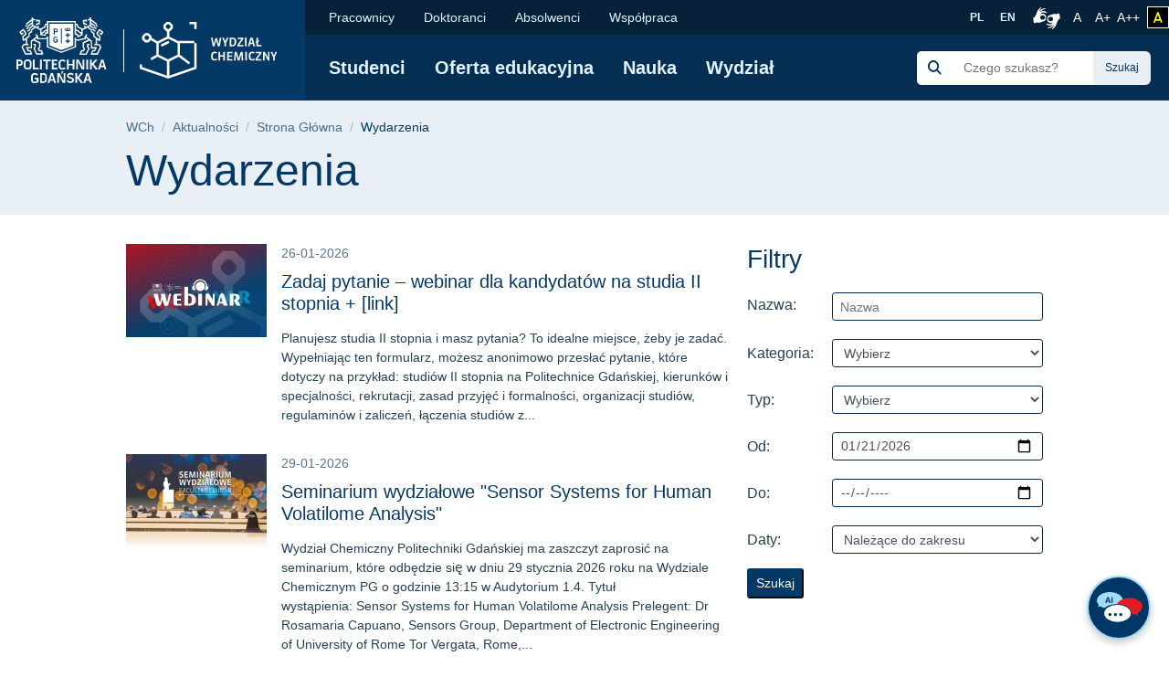

--- FILE ---
content_type: text/html; charset=UTF-8
request_url: https://chem.pg.edu.pl/node/1/events
body_size: 50739
content:
<!DOCTYPE html>
<html lang="pl" dir="ltr" prefix="content: http://purl.org/rss/1.0/modules/content/  dc: http://purl.org/dc/terms/  foaf: http://xmlns.com/foaf/0.1/  og: http://ogp.me/ns#  rdfs: http://www.w3.org/2000/01/rdf-schema#  schema: http://schema.org/  sioc: http://rdfs.org/sioc/ns#  sioct: http://rdfs.org/sioc/types#  skos: http://www.w3.org/2004/02/skos/core#  xsd: http://www.w3.org/2001/XMLSchema# ">
<head>

  <meta charset="utf-8" />
<link rel="canonical" href="https://chem.pg.edu.pl/node/1/events" />
<meta name="MobileOptimized" content="width" />
<meta name="HandheldFriendly" content="true" />
<meta name="viewport" content="width=device-width, initial-scale=1.0" />
<link rel="icon" href="/themes/custom/politechnika_gdanska/favicon.ico" type="image/vnd.microsoft.icon" />

    <title>Wydarzenia | Wydział Chemiczny Politechniki Gdańskiej</title>
    <link rel="apple-touch-icon" sizes="180x180" href="https://chem.pg.edu.pl/themes/custom/politechnika_gdanska/apple-touch-icon.png">
<link rel="icon" type="image/png" sizes="32x32" href="https://chem.pg.edu.pl/themes/custom/politechnika_gdanska/favicon-32x32.png">
<link rel="icon" type="image/png" sizes="16x16" href="https://chem.pg.edu.pl/themes/custom/politechnika_gdanska/favicon-16x16.png">
<link rel="manifest" href="https://chem.pg.edu.pl/themes/custom/politechnika_gdanska/site.webmanifest">
<link rel="mask-icon" href="https://chem.pg.edu.pl/themes/custom/politechnika_gdanska/safari-pinned-tab.svg" color="#000">
<meta name="msapplication-TileColor" content="#0265f5">
<meta name="theme-color" content="#ffffff">
    <link rel="stylesheet" media="all" href="https://pg.edu.pl/files/chem/css/css_81C68Acsyf4aa9FTu4BCNn_MtDKoNKAapyvakxUToUw.css" />
<link rel="stylesheet" media="all" href="https://pg.edu.pl/files/chem/css/css_8PQd4ok3IeoyY5h0LRxx0BZ_tSmrA6R4QRnO3g_qhzg.css" />

    <script src="/core/assets/vendor/modernizr/modernizr.min.js?v=3.11.7"></script>
<script src="/core/misc/modernizr-additional-tests.js?v=3.11.7"></script>


    <meta property="og:title" content="" />
    <meta property="og:url" content="" />
    <meta property="og:locale" content="pl" />
    <meta property="og:locale:alternate" content="en" />
    <meta property="og:type" content="" />
    <meta property="og:description" content="" />

          <meta property="og:image" content="https://chem.pg.edu.pl/themes/custom/politechnika_gdanska/images/open-graph/pg-preview-image-pl" />
        <link rel="alternate" hreflang="pl" href="https://chem.pg.edu.pl/node/1/events"/>
        <link rel="preconnect" href="https://fonts.gstatic.com">
    <link href="https://fonts.googleapis.com/css2?family=Open+Sans:wght@600&display=swap" rel="stylesheet">
    <meta name="google-site-verification" content="vXRAZ-rX3epUaVWUveBH342mHB2Ad8Y36sxHZIOa5OE" />
    <meta name="deklaracja-dostępności" content="https://pg.edu.pl/deklaracja-dostepnosci">
    <script>
  (function(w,d,s,l,i){w[l]=w[l]||[];w[l].push({'gtm.start':
      new Date().getTime(),event:'gtm.js'});var f=d.getElementsByTagName(s)[0],
    j=d.createElement(s),dl=l!='dataLayer'?'&l='+l:'';j.async=true;j.src=
    'https://www.googletagmanager.com/gtm.js?id='+i+dl;f.parentNode.insertBefore(j,f);
  })(window,document,'script','dataLayer','GTM-5KXDQ3H');
</script>

    </head>
<body class="chem path-node">
    <noscript>
  <iframe src="https://www.googletagmanager.com/ns.html?id=GTM-5KXDQ3H" height="0" width="0" style="display:none;visibility:hidden"></iframe>
</noscript>

<ul class="skip-links list-unstyled ">
  <li><a href="#main-nav" class="visually-hidden focusable">Przejdź do menu głównego</a></li>
  <li><a href="#" class="visually-hidden focusable" onclick="document.getElementById('edit-keys--2').focus();">Przejdź do wyszukiwarki</a></li>
  <li><a href="#content" class="visually-hidden focusable">Przejdź do treści</a></li>
  </ul>

<h1 class="sr-only">Wydarzenia | Wydział Chemiczny Politechniki Gdańskiej</h1>


  <div class="dialog-off-canvas-main-canvas" data-off-canvas-main-canvas>
      <script type="application/ld+json">
  {
    "@id": "https://chem.pg.edu.pl",
    "@context": "https://schema.org",
    "@type": "CollegeOrUniversity",
    "name": "Politechnika Gdańska",
    "slogan": "Historia mądrością, przyszłość wyzwaniem",
    "url": "https://pg.edu.pl/",
    "logo": "https://chem.pg.edu.pl/themes/custom/politechnika_gdanska/images/data-types/logo-pl.jpg",
    "startDate": "1945",
    "sameAs": [
      "https://www.facebook.com/PolitechnikaGdanska",
      "https://www.instagram.com/politechnika_gdanska/",
      "https://www.youtube.com/user/politechnikagdanska",
      "https://www.linkedin.com/school/politechnika-gda%C5%84ska/",
      "https://pl.wikipedia.org/wiki/Politechnika_Gda%C5%84ska"
    ],
    "address": {
      "@type": "PostalAddress",
      "streetAddress": "Gabriela Narutowicza 11/12",
      "addressLocality": "Gdańsk",
      "addressRegion": "Pomorskie",
      "postalCode": "80-233",
      "addressCountry": "PL"
    },
    "contactPoint": [
      {
        "@type": "ContactPoint",
        "telephone": "583471100",
        "contactType": "Infolinia"
      },{
        "@type": "ContactPoint",
        "telephone": "583486700",
        "contactType": "Informacje o rekrutacji"
      }
    ],
    "hasMap": "https://campus.pg.edu.pl/",
    "geo": {
      "@type": "GeoCoordinates",
      "latitude": 54.370867,
      "longitude": 18.616314290832513
    }
  }
</script>


  <script type="application/ld+json">
    {
      "@context": "https://schema.org",
      "@type": "WebSite",
      "url": "https://chem.pg.edu.pl/",
      "potentialAction": {
        "@type": "SearchAction",
        "target": {
          "@type": "EntryPoint",
          "urlTemplate": "https://chem.pg.edu.pl/search/global?keys={search_term_string}"
        },
        "query-input": "required name=search_term_string"
      }
    }
  </script>



  <header class="mobile-header d-xl-none ">
    <!-- mobile header -->
    <div class="row no-gutters mobile-logo">
      <div class="col justify-content-between align-items-center d-flex">
        <div class="d-flex mobile-logo-graphics">
                                    <a href="https://pg.edu.pl" class="d-inline-block pg-main-logo">
                <img src="/themes/custom/politechnika_gdanska/images/pg-mobile-logotyp.svg" alt=" Strona główna - Politechnika Gdańska">
              </a>
                      
                      <a href="https://chem.pg.edu.pl/" class="d-inline-block pg-faculty-logo">
              <img src="/themes/custom/politechnika_gdanska/images/pg-mobile-logotyp-chem.svg" alt=" Strona główna - Wydział Chemiczny">
            </a>
                  </div>

        <button class="hamburger hamburger--collapse collapsed" type="button" data-toggle="collapse"
                data-target="#mobile-navigation" aria-controls="mobile-navigation" aria-expanded="false"
                aria-label="Nawigacja mobilna">
          <div class="hamburger-box">
            <div class="hamburger-inner"></div>
          </div>
        </button>
      </div>
    </div>
    <div class="row no-gutters collapse" id="mobile-navigation">
      <div class="col">
          <div>
    <div class="search-group ml-xl-4 ml-xxl-0 mb-xl-2 mb-xxl-0">
  <form block="formularzwyszukiwania" action="/search/global" method="get" id="search-block-form" accept-charset="UTF-8">
  <div class="input-group">
            <div class="input-group-prepend">
              <span class="input-group-text"><img src="https://pg.edu.pl/themes/custom/politechnika_gdanska/images/icon/search-s.svg" alt="Szukaj"></span>
            </div><div class="js-form-item form-item js-form-type-search form-item-keys js-form-item-keys form-no-label">
      <label for="edit-keys" class="visually-hidden">Szukaj</label>
        <input title="Wprowadź słowa, które mają zostać wyszukane." class="form-control search rounded-0 form-search" placeholder="Czego szukasz?" data-drupal-selector="edit-keys" type="search" id="edit-keys" name="keys" value="" size="15" maxlength="128" />

        </div>
<div class="input-group-append"><input class="btn btn-search button js-form-submit form-submit" data-drupal-selector="edit-actions" type="submit" id="edit-actions" value="Szukaj" />
</div>
        </div>
</form>

</div>

      
<nav class="mobile-menu">
            <ul block="mainmenu_mobile" class="list-group list-group-flush level-0">
            <li class="list-group-item">
        <a href="/studenci" data-drupal-link-system-path="node/17">Studenci</a>
              </li>
          <li class="list-group-item">
        <a href="https://chem.pg.edu.pl/oferta-edukacyjna" data-drupal-link-system-path="node/790">Oferta edukacyjna</a>
              </li>
          <li class="list-group-item">
        <a href="https://chem.pg.edu.pl/nauka" data-drupal-link-system-path="node/20">Nauka</a>
              </li>
          <li class="list-group-item">
        <a href="https://chem.pg.edu.pl/wydzial" data-drupal-link-system-path="node/19">Wydział</a>
              </li>
      </ul>
    
</nav>


  
      
<nav class="mobile-secondmenu">
          <ul block="secondmenu_mobile" class="list-group list-group-flush level-0">
            <li class="list-group-item">
        <a href="https://chem.pg.edu.pl/pracownicy" data-drupal-link-system-path="node/23">Pracownicy</a>
              </li>
          <li class="list-group-item">
        <a href="https://chem.pg.edu.pl/doktoranci" data-drupal-link-system-path="node/18">Doktoranci</a>
              </li>
          <li class="list-group-item">
        <a href="https://chem.pg.edu.pl/absolwenci" data-drupal-link-system-path="node/22">Absolwenci</a>
              </li>
          <li class="list-group-item">
        <a href="https://chem.pg.edu.pl/wspolpraca" data-drupal-link-system-path="node/214">Współpraca</a>
              </li>
      </ul>
    
</nav>


  <div class="language-switcher-language-entity block block-language block-language-blocklanguage-interface" id="block-przelacznikwersjijezykowej" role="navigation">
  
    
      <ul class="list-unstyled language-select"><li class="">
        <a  hreflang="pl" data-drupal-link-system-path="&lt;front&gt;" class="pl" href="https://chem.pg.edu.pl/">
            PL
        </a>
      </li><li class="">
        <a  hreflang="en" data-drupal-link-system-path="&lt;front&gt;" class="en" href="/en">
            EN
        </a>
      </li></ul>
  </div>

  </div>

      </div>
    </div>
  </header>

  <header class="desktop-header d-none d-xl-block ">
    <!-- desktop header -->
    <div class="container-wide">
      <div class="row no-gutters">
        <div class="col-auto d-flex align-items-center header-logo">

                      <a href="https://pg.edu.pl" class="pg-main-logo">
              <img src="/themes/custom/politechnika_gdanska/images/pg-logotyp.svg" alt=" Strona główna - Politechnika Gdańska">
            </a>
          
                                    <a href="https://chem.pg.edu.pl/" class="pg-faculty-logo">
                          <img src="/themes/custom/politechnika_gdanska/images/pg-logotyp-chem.svg" alt=" Strona główna - Wydział Chemiczny">
            </a>
            
        </div>
        <div class="col d-flex flex-column">
          <div class="small-bar d-flex align-items-center justify-content-end">

                
      
<nav class="second-nav mr-auto">
        
        <ul block="secondmenu" class="list-unstyled list-inline m-0 mr-auto">
    
                <li class="list-inline-item">
            <a href="https://chem.pg.edu.pl/pracownicy" data-drupal-link-system-path="node/23">Pracownicy</a>
            </li>
                <li class="list-inline-item">
            <a href="https://chem.pg.edu.pl/doktoranci" data-drupal-link-system-path="node/18">Doktoranci</a>
            </li>
                <li class="list-inline-item">
            <a href="https://chem.pg.edu.pl/absolwenci" data-drupal-link-system-path="node/22">Absolwenci</a>
            </li>
                <li class="list-inline-item">
            <a href="https://chem.pg.edu.pl/wspolpraca" data-drupal-link-system-path="node/214">Współpraca</a>
            </li>
    
    </ul>
  

</nav>


  <div class="language-switcher-language-entity block block-language block-language-blocklanguage-interface" id="block-language-switcher" role="navigation">
  
    
      <ul class="list-unstyled language-select"><li class="">
        <a  hreflang="pl" data-drupal-link-system-path="&lt;front&gt;" class="pl" href="https://chem.pg.edu.pl/">
            PL
        </a>
      </li><li class="">
        <a  hreflang="en" data-drupal-link-system-path="&lt;front&gt;" class="en" href="/en">
            EN
        </a>
      </li></ul>
  </div>



            <a class="migam_icon" href="https://tlumacz.migam.org/nrUOObPmBSjThPHoLNRG" rel="nofollow">
              <img src="/themes/custom/politechnika_gdanska/images/migam_icon.svg" alt="">
              <span class="sr-only">Połączenie z tłumaczem języka migowego</span>
            </a>

            <ul class="list-unstyled list-inline p-0 m-0">
              <li class="list-inline-item mr-0">
                <a class="fontsize-block" href="https://chem.pg.edu.pl/node/1/events?fontsize=fontsize-normal" rel="nofollow">
                  A
                  <span class="sr-only">Rozmiar czcionki normalny</span>
                </a>
              </li>
              <li class="list-inline-item mr-0">
                <a class="fontsize-block" href="https://chem.pg.edu.pl/node/1/events?fontsize=fontsize-medium" rel="nofollow">
                  A+
                  <span class="sr-only">Czcionka większa</span>
                </a>
              </li>
              <li class="list-inline-item mr-2">
                <a class="fontsize-block" href="https://chem.pg.edu.pl/node/1/events?fontsize=fontsize-large" rel="nofollow">
                  A++
                  <span class="sr-only">Czcionka największa</span>
                </a>
              </li>
            </ul>
            <a class="contrast-block contrast-change-link" href="https://chem.pg.edu.pl/node/1/events?contrast=contrast-yb" rel="nofollow">
              <i class="fa-solid fa-a" aria-hidden="true"></i>
              <span class="sr-only">zmień kontrast</span>
            </a>

          </div>
          <div
            class="main-bar d-flex flex-grow-1 flex-wrap flex-xl-row align-items-xl-center justify-content-xl-left justify-content-xxl-between align-items-xl-left">

                
      
<nav id="main-nav"  class="main-nav">
    
        <ul block="mainmenu_desktop" class="list-unstyled list-inline m-0">
    
                <li class="list-inline-item">
            <a href="/studenci" data-drupal-link-system-path="node/17">Studenci</a>
            </li>
                <li class="list-inline-item">
            <a href="https://chem.pg.edu.pl/oferta-edukacyjna" data-drupal-link-system-path="node/790">Oferta edukacyjna</a>
            </li>
                <li class="list-inline-item">
            <a href="https://chem.pg.edu.pl/nauka" data-drupal-link-system-path="node/20">Nauka</a>
            </li>
                <li class="list-inline-item">
            <a href="https://chem.pg.edu.pl/wydzial" data-drupal-link-system-path="node/19">Wydział</a>
            </li>
    
  </ul>
  

</nav>


  <div class="search-group ml-xl-4 ml-xxl-0 mb-xl-2 mb-xxl-0">
  <form block="politechnika_gdanska_search" action="/search/global" method="get" id="search-block-form--2" accept-charset="UTF-8">
  <div class="input-group">
            <div class="input-group-prepend">
              <span class="input-group-text"><img src="https://pg.edu.pl/themes/custom/politechnika_gdanska/images/icon/search-s.svg" alt="Szukaj"></span>
            </div><div class="js-form-item form-item js-form-type-search form-item-keys js-form-item-keys form-no-label">
      <label for="edit-keys--2" class="visually-hidden">Szukaj</label>
        <input title="Wprowadź słowa, które mają zostać wyszukane." class="form-control search rounded-0 form-search" placeholder="Czego szukasz?" data-drupal-selector="edit-keys" type="search" id="edit-keys--2" name="keys" value="" size="15" maxlength="128" />

        </div>
<div class="input-group-append"><input class="btn btn-search button js-form-submit form-submit" data-drupal-selector="edit-actions" type="submit" id="edit-actions--2" value="Szukaj" />
</div>
        </div>
</form>

</div>



          </div>
        </div>
      </div>
    </div>
  </header>


  

      <section class="title-bar">
      <div class="container">
        <div class="row">
          <div class="col">
              <div>
    <div id="block-politechnika-gdanska-breadcrumbs" class="block block-system block-system-breadcrumb-block">
  
    
        <nav role="navigation" aria-labelledby="system-breadcrumb">
    <h2 id="system-breadcrumb" class="sr-only">Ścieżka nawigacyjna</h2>
    <ol class="breadcrumb">
                        <li class="breadcrumb-item"><a href="https://chem.pg.edu.pl/" title="Wróć do WCh">WCh</a></li>
                                <li class="breadcrumb-item"><a href="/node" title="Wróć do Aktualności">Aktualności</a></li>
                                <li class="breadcrumb-item"><a href="https://chem.pg.edu.pl/" title="Wróć do Strona Główna">Strona Główna</a></li>
                                <li class="breadcrumb-item active">
            Wydarzenia
          </li>
                  </ol>
  </nav>

  <script type="application/ld+json">
  {
  "@context": "https://schema.org",
    "@type": "BreadcrumbList",
    "itemListElement": [
                          {
        "@type": "ListItem",
        "position": 1,
                "item": "https://chem.pg.edu.pl/node",
                "name": "Aktualności"
        }
                ,
                              {
        "@type": "ListItem",
        "position": 2,
                "item": "https://chem.pg.edu.plhttps://chem.pg.edu.pl/",
                "name": "Strona Główna"
        }
                ,
                              {
        "@type": "ListItem",
        "position": 3,
                "name": "Wydarzenia"
        }
                  ]
  }
</script>


  </div>

  </div>


            <h2 class="sr-only">Treść strony</h2>

                                      <span class="h1">Wydarzenia</span>
                      </div>
        </div>
      </div>
    </section>
  
  <main id="content">
      <div>
    <div data-drupal-messages-fallback class="hidden"></div>
<div id="block-politechnika-gdanska-content" class="block block-system block-system-main-block">
  
    
      <div class="views-element-container"><div class="js-view-dom-id-9a3d751c983e314b604a56098e7e56d35a30945620c3130b824350a75a666216">
  <main class="page-content">
    
    
    

    
    <div class="container">
      <div class="row">
                  <div class="col-sm-8 col-lg-4 order-lg-2">
            <h3 class="mb-3 h3">Filtry</h3>
            <form class="views-exposed-form" autocomplete="off" data-drupal-selector="views-exposed-form-event-list-page-1" action="/node/1/events" method="get" id="views-exposed-form-event-list-page-1" accept-charset="UTF-8">
  <div class="mb-5">
      <div class="form-group row">
      <label class="col-form-label event-filters__label">
        Nazwa:
        <div class="js-form-item form-item js-form-type-textfield form-item-title js-form-item-title form-no-label">
        <input class="form-control form-control-sm form-text" placeholder="Nazwa" data-drupal-selector="edit-title" type="text" id="edit-title" name="title" value="" size="30" maxlength="128" />

        </div>

      </label>
    </div>
        <div class="form-group row">
      <label class="col-form-label event-filters__label pt-1">
        Kategoria:
        <div class="js-form-item form-item js-form-type-select form-item-event-category js-form-item-event-category form-no-label">
        <select placeholder="Kategoria" class="form-control form-control-sm form-select" data-drupal-selector="edit-event-category" id="edit-event-category" name="event_category"><option value="" selected="selected">Wybierz</option><option value="Sport">Sport</option><option value="Edukacja">Edukacja</option><option value="Współpraca">Współpraca</option><option value="Kultura">Kultura</option><option value="Organizacja i zarządzanie">Organizacja i zarządzanie</option><option value="Nauka">Nauka</option><option value="Politechnika otwarta">Politechnika otwarta</option><option value="Inne">Inne</option></select>
        </div>

      </label>
    </div>
        <div class="form-group row">
      <label class="col-form-label pt-1 event-filters__label">
        Typ:
        <div class="js-form-item form-item js-form-type-select form-item-event-type js-form-item-event-type form-no-label">
        <select placeholder="Typ" class="form-control form-control-sm form-select" data-drupal-selector="edit-event-type" id="edit-event-type" name="event_type"><option value="" selected="selected">Wybierz</option><option value="Dzień otwarty">Dzień otwarty</option><option value="Festiwal">Festiwal</option><option value="Inaugaracja roku akademickiego">Inaugaracja roku akademickiego</option><option value="Jubileusz">Jubileusz</option><option value="Koncert">Koncert</option><option value="Konferencja prasowa">Konferencja prasowa</option><option value="Konwent PG">Konwent PG</option><option value="Projekcja filmu">Projekcja filmu</option><option value="Targi pracy">Targi pracy</option><option value="Warsztaty">Warsztaty</option><option value="Wydarzenia sportowe">Wydarzenia sportowe</option><option value="Wykład">Wykład</option><option value="Wystawa">Wystawa</option><option value="Zjazd absolwentów">Zjazd absolwentów</option><option value="Zwiedzanie kampusu PG">Zwiedzanie kampusu PG</option><option value="Uroczyste posiedzenie Senatu PG">Uroczyste posiedzenie Senatu PG</option><option value="Posiedzenie Senatu PG">Posiedzenie Senatu PG</option><option value="Konferencja">Konferencja</option><option value="Spotkanie">Spotkanie</option><option value="Seminarium">Seminarium</option><option value="Szkolenie">Szkolenie</option><option value="Zawody">Zawody</option><option value="Szkoła letnia">Szkoła letnia</option><option value="Akcja charytatywna">Akcja charytatywna</option><option value="Dostęp testowy do naukowych baz danych">Dostęp testowy do naukowych baz danych</option><option value="Uroczystość">Uroczystość</option><option value="Czat internetowy">Czat internetowy</option><option value="Budżet Obywatelski">Budżet Obywatelski</option></select>
        </div>

      </label>
    </div>
        <div class="form-group row">
      <label class="col-form-label pt-1 event-filters__label">
        Od:
        <div class="js-form-item form-item js-form-type-date form-item-from-displayed js-form-item-from-displayed form-no-label">
        <input class="form-control form-control-sm form-date" data-drupal-selector="edit-from-displayed" data-drupal-date-format="Y-m-d" type="date" id="edit-from-displayed" name="from_displayed" value="2026-01-21" size="30" />

        </div>

      </label>
    </div>
        <div class="form-group row">
      <label class="col-form-label pt-1 event-filters__label">
        Do:
        <div class="js-form-item form-item js-form-type-date form-item-to-displayed js-form-item-to-displayed form-no-label">
        <input class="form-control form-control-sm form-date" data-drupal-selector="edit-to-displayed" data-drupal-date-format="Y-m-d" type="date" id="edit-to-displayed" name="to_displayed" value="" size="30" />

        </div>

      </label>
    </div>
        <div class="form-group row">
      <label class="col-form-label pt-1 event-filters__label">
        Daty:
        <div class="js-form-item form-item js-form-type-select form-item-range js-form-item-range form-no-label">
        <select class="form-control form-control-sm form-select" data-drupal-selector="edit-range" id="edit-range" name="range"><option value="FROM_TO">Będące wewnątrz zakresu</option><option value="RANGE" selected="selected">Należące do zakresu</option></select>
        </div>

      </label>
    </div>
    <div data-drupal-selector="edit-actions" class="form-actions js-form-wrapper form-wrapper" id="edit-actions"><input class="btn-primary btn-sm button button js-form-submit form-submit" data-drupal-selector="edit-submit-event-list" type="submit" id="edit-submit-event-list" value="Szukaj" />
</div>

</div>

</form>

          </div>
                <div class="col-lg order-lg-1">
          

          <div >
  <ul class="list-unstyled news-list">
          <li class="media">
                  <img class="media-image"
               src="https://pg.edu.pl/files/chem/styles/154x102/public/2026-01/webinar_900x600_0.jpg?itok=jEQn4-Ty"
               alt="grafika tematyczna">
                <div class="media-body">
          <p class="media-date">
                          26-01-2026
                      </p>
          <small></small>
          <small></small>
          <h4 class="h5"><a href="https://chem.pg.edu.pl/wydarzenia/4076-zadaj-pytanie-webinar-dla-kandydatow-na-studia-ii-stopnia">Zadaj pytanie – webinar dla kandydatów na studia II stopnia + [link]</a></h4>
                      <p class="small m-0">Planujesz studia II stopnia i masz pytania? To idealne miejsce, żeby je zadać.

Wypełniając ten formularz, możesz anonimowo przesłać pytanie, które dotyczy na przykład:


	studiów II stopnia na Politechnice Gdańskiej,
	kierunków i specjalności,
	rekrutacji, zasad przyjęć i formalności,
	organizacji studiów, regulaminów i zaliczeń,
	łączenia studiów z...</p>
                  </div>
      </li>
          <li class="media">
                  <img class="media-image"
               src="https://pg.edu.pl/files/chem/styles/154x102/public/2026-01/seminarium_wydzialowe.jpg?itok=RU3nHeuZ"
               alt="grafika tematyczna">
                <div class="media-body">
          <p class="media-date">
                          29-01-2026
                      </p>
          <small></small>
          <small></small>
          <h4 class="h5"><a href="https://chem.pg.edu.pl/wydarzenia/4059-seminarium-wydzialowe-sensor-systems-human-volatilome-analysis">Seminarium wydziałowe &quot;Sensor Systems for Human Volatilome Analysis&quot;</a></h4>
                      <p class="small m-0">Wydział Chemiczny Politechniki Gdańskiej ma zaszczyt zaprosić na seminarium, które odbędzie się̨ w dniu 29 stycznia 2026 roku na Wydziale Chemicznym PG o godzinie 13:15 w Audytorium 1.4.

Tytuł wystąpienia: Sensor Systems for Human Volatilome Analysis

Prelegent: Dr Rosamaria Capuano, Sensors Group, Department of Electronic Engineering of University of Rome Tor Vergata, Rome,...</p>
                  </div>
      </li>
          <li class="media">
                  <img class="media-image"
               src="https://pg.edu.pl/files/chem/styles/154x102/public/2026-01/obrona_rozprawy_doktorskiej.jpg?itok=bgrBWVSU"
               alt="grafika tematyczna">
                <div class="media-body">
          <p class="media-date">
                          03-02-2026 - 03-06-2026
                      </p>
          <small></small>
          <small></small>
          <h4 class="h5"><a href="https://chem.pg.edu.pl/wydarzenia/4058-publiczna-obrona-rozprawy-doktorskiej-mgr-inz-jakuba-kruszynskiego">Publiczna obrona rozprawy doktorskiej mgr. inż. Jakuba Kruszyńskiego</a></h4>
                      <p class="small m-0">Zawiadomienie o publicznej obronie rozprawy doktorskiej

mgr. inż. Jakuba Kruszyńskiego

 

Tytuł rozprawy: „Chemical structure and properties of functional polyolefins”

 

Obrona odbędzie się 03 lutego 2026 o godzinie 10:15 w Audytorium 1.4 (budynek Chemii C) Wydziału Chemicznego Politechniki Gdańskiej w formie hybrydowej przy wykorzystaniu platformy Ms...</p>
                  </div>
      </li>
          <li class="media">
                  <img class="media-image"
               src="https://pg.edu.pl/files/chem/styles/154x102/public/2025-08/rd_ich_4.jpg?itok=w_bNkuNJ"
               alt="grafika tematyczna">
                <div class="media-body">
          <p class="media-date">
                          10-02-2026
                      </p>
          <small></small>
          <small></small>
          <h4 class="h5"><a href="https://chem.pg.edu.pl/wydarzenia/3887-rada-dyscypliny-inzynieria-chemiczna">Rada Dyscypliny Inżynieria Chemiczna</a></h4>
                      <p class="small m-0"></p>
                  </div>
      </li>
          <li class="media">
                  <img class="media-image"
               src="https://pg.edu.pl/files/chem/styles/154x102/public/2025-08/rd_nch_4.jpg?itok=DSwlK-Yx"
               alt="grafika tematyczna">
                <div class="media-body">
          <p class="media-date">
                          10-02-2026
                      </p>
          <small></small>
          <small></small>
          <h4 class="h5"><a href="https://chem.pg.edu.pl/wydarzenia/3876-rada-dyscypliny-nauki-chemiczne">Rada Dyscypliny Nauki Chemiczne</a></h4>
                      <p class="small m-0"></p>
                  </div>
      </li>
          <li class="media">
                  <img class="media-image"
               src="https://pg.edu.pl/files/chem/styles/154x102/public/2026-01/obrona_rozprawy_doktorskiej_0.jpg?itok=aK4mzPcf"
               alt="grafika tematyczna">
                <div class="media-body">
          <p class="media-date">
                          13-02-2026
                      </p>
          <small></small>
          <small></small>
          <h4 class="h5"><a href="https://chem.pg.edu.pl/wydarzenia/4062-publiczna-obrona-rozprawy-doktorskiej-mgr-radoslawa-pisarskiego">Publiczna obrona rozprawy doktorskiej mgr. Radosława Pisarskiego</a></h4>
                      <p class="small m-0">Zawiadomienie o publicznej obronie rozprawy doktorskiej

mgr. Radosława Pisarskiego

 

Tytuł rozprawy: „Paliwo JET A1 – wpływ różnej struktury chemicznej komponentów na jakość i trwałość paliwa lotniczego w procesie magazynowania i transporcie w całym łańcuchu dystrybucyjnym Orlen S. A.”

 

Obrona odbędzie się 13 lutego 2026 o godzinie 9:15 w Audytorium 1.4...</p>
                  </div>
      </li>
          <li class="media">
                  <img class="media-image"
               src="https://pg.edu.pl/files/chem/styles/154x102/public/2025-08/rada_wydzialu_4.jpg?itok=d5kE-bHl"
               alt="grafika tematyczna">
                <div class="media-body">
          <p class="media-date">
                          17-02-2026
                      </p>
          <small></small>
          <small></small>
          <h4 class="h5"><a href="https://chem.pg.edu.pl/wydarzenia/3898-rada-wydzialu">Rada Wydziału</a></h4>
                      <p class="small m-0"></p>
                  </div>
      </li>
          <li class="media">
                  <img class="media-image"
               src="https://pg.edu.pl/files/chem/styles/154x102/public/2025-08/spotkanie_kier_2.jpg?itok=dvYqTZiY"
               alt="grafika tematyczna">
                <div class="media-body">
          <p class="media-date">
                          17-02-2026
                      </p>
          <small></small>
          <small></small>
          <h4 class="h5"><a href="https://chem.pg.edu.pl/wydarzenia/3853-spotkanie-kierownikow-katedr">Spotkanie kierowników katedr</a></h4>
                      <p class="small m-0"></p>
                  </div>
      </li>
          <li class="media">
                  <img class="media-image"
               src="https://pg.edu.pl/files/chem/styles/154x102/public/2026-01/Dni_przemyslu_slider.jpg?itok=hlKquqVO"
               alt="grafika tematyczna">
                <div class="media-body">
          <p class="media-date">
                          18-02-2026
                      </p>
          <small></small>
          <small></small>
          <h4 class="h5"><a href="https://chem.pg.edu.pl/wydarzenia/4072-dni-przemyslu-wydzialu-chemicznego">Dni przemysłu Wydziału Chemicznego</a></h4>
                      <p class="small m-0">Dziekan Wydziału Chemicznego dr hab. inż. Jacek Gębicki, prof. Uczelni serdecznie zaprasza do udziału w Dniach Przemysłu Wydziału Chemicznego Politechniki Gdańskiej, które odbędą się 18 lutego 2026 r. na terenie Politechniki Gdańskiej.

To pierwsza edycja cyklicznego wydarzenia, którego celem jest prezentacja potencjału naukowo-badawczego Wydziału oraz stworzenie dogodnej...</p>
                  </div>
      </li>
          <li class="media">
                  <img class="media-image"
               src="https://pg.edu.pl/files/chem/styles/154x102/public/2026-01/obrona_rozprawy_doktorskiej_1.jpg?itok=bE0CjCNA"
               alt="grafika tematyczna">
                <div class="media-body">
          <p class="media-date">
                          20-02-2026
                      </p>
          <small></small>
          <small></small>
          <h4 class="h5"><a href="https://chem.pg.edu.pl/wydarzenia/4069-publiczna-obrona-rozprawy-doktorskiej-mgr-inz-joachima-eichenlauba">Publiczna obrona rozprawy doktorskiej mgr. inż. Joachima Eichenlauba</a></h4>
                      <p class="small m-0">Zawiadomienie o publicznej obronie rozprawy doktorskiej

mgr. inż. Joachima Eichenlauba

 

Tytuł rozprawy: „Wykorzystanie modelowania QSPR w celu przewidywania właściwości fizykochemicznych cieczy jonowych”

 

Obrona odbędzie się 20 lutego 2026 o godzinie 10:15 w Audytorium 1.4 (budynek Chemii C) Wydziału Chemicznego Politechniki Gdańskiej w formie hybrydowej przy...</p>
                  </div>
      </li>
      </ul>
</div>


                      <nav class="pager" role="navigation" aria-labelledby="pagination-heading">
    <h4 id="pagination-heading" class="visually-hidden">Stronicowanie</h4>
    <ul class="pager__items js-pager__items pagination">
                                <li class="page-item active">
                                          <a href="/node/1/events" title="Bieżąca strona" class="page-link">
            <span class="visually-hidden">
              Bieżąca strona
            </span>1</a>
        </li>
              <li class="page-item ">
                                          <a href="?page=1" title="Go to page 2" class="page-link">
            <span class="visually-hidden">
              Strona
            </span>2</a>
        </li>
              <li class="page-item mobile-hidden">
                                          <a href="?page=2" title="Go to page 3" class="page-link">
            <span class="visually-hidden">
              Strona
            </span>3</a>
        </li>
                          <li class="pager__item pager__item--next page-item">
          <a href="?page=1" title="Przejdź do następnej strony" rel="next" class="page-link">
            <span>Następna</span>
          </a>
        </li>
          </ul>
  </nav>


          
          
        </div>
      </div>
    </div>

    
    
  </main>
</div>
</div>

  </div>
<div id="block-fixedbutton-2" class="block block-gut-fixed-button block-fixed-button">
  
    
        <a href="https://pg.edu.pl/podaruj?utm_source=pg.edu.pl&amp;utm_medium=give-button&amp;utm_campaign=give?utm_source=pg.edu.pl&amp;utm_medium=give-button&amp;utm_campaign=give"
              class="fixed_button fixed"
        id="fixed-btn"
       >
    Podaruj PG
  </a>



  </div>

  </div>

  </main>

      <footer>
      <div class="bg-secondary text-white">
        <div class="container">
          <div class="row footer-menu" id="accordionFooter">
                          <div class="col-lg-3 order-lg-last text-center text-lg-right d-flex flex-column align-items-lg-end">
                <a href="https://chem.pg.edu.pl/" class="d-inline-block text-center footer-logo">
                  <img src="/themes/custom/politechnika_gdanska/images/pg-logotyp-chem-notext.svg"
                       alt="Strona główna - Wydział Chemiczny" class="logo-footer-faculty">
                </a>
                              <a href="https://pg.edu.pl" class="d-inline-block text-center logo-footer-pg-faculty align-self-end">
                  <img src="/themes/custom/politechnika_gdanska/images/pg-logotyp.svg"
                       alt=" Strona główna - Politechnika Gdańska" class="logo-footer-pg-faculty--img">
                </a>
                                        </div>
              <div class="col-lg-3 footer-line my-3 my-lg-0 text-center text-lg-left">
                <strong class="ml-lg-3 d-none d-lg-inline">
                  Informacje o
                </strong>
                <strong class="collapsed d-lg-none" data-toggle="collapse" data-target="#columnOne" aria-expanded="false"
                        aria-controls="columnOne" id="columnOneHeader">
                  Informacje o
                </strong>
                <div id="columnOne" class="collapse d-lg-block" aria-labelledby="columnOneHeader"
                     data-parent="#accordionFooter">
                    <div>
    
      
<nav>
          <ul block="stopkakolumna1" class="list-unstyled mb-0 ml-3 mt-3">
                  <li>
            <a href="https://pg.edu.pl/badawcza/" target="_blank" rel="noopener nofollow">Uczelnia Badawcza </a>
            </li>
                <li>
            <a href="https://pg.edu.pl/uczelnia/wydzialy" target="_blank" rel="noopener nofollow">Wydziały</a>
            </li>
                <li>
            <a href="https://pg.edu.pl/uczelnia/organizacja/jednostki-i-organizacje" target="_blank" rel="noopener nofollow">Jednostki i organizacje</a>
            </li>
                <li>
            <a href="https://moja.pg.edu.pl/app/addressBook/" target="_blank" rel="noopener nofollow">Znajdź pracownika</a>
            </li>
                <li>
            <a href="https://pg.edu.pl/biblioteka-pg" target="_blank" rel="noopener nofollow">Biblioteka</a>
            </li>
                <li>
            <a href="https://samorzad.pg.edu.pl/" target="_blank" rel="noopener nofollow">Samorząd Studentów</a>
            </li>
                <li>
            <a href="https://pg.edu.pl/sd" target="_blank" rel="noopener nofollow">Samorząd Doktorantów</a>
            </li>
                <li>
            <a href="https://pg.edu.pl/realizowane-projekty" target="_blank" rel="noopener nofollow">Realizowane projekty  </a>
            </li>
                <li>
            <a href="https://praca.pg.edu.pl/" target="_blank" rel="noopener nofollow">Oferty pracy</a>
            </li>
                <li>
            <a href="https://rada-rektorow.edu.pl" target="_blank" rel="noopener nofollow">Rada Rektorów Woj. Pomorskiego</a>
            </li>
                <li>
            <a href="https://ankiety.pg.edu.pl/226937?lang=pl" target="_blank" rel="noopener nofollow">Patronat Rektora </a>
            </li>
      </ul>
    
</nav>


  
  </div>

                </div>
              </div>
              <div class="col-lg-3 footer-line my-3 my-lg-0 text-center text-lg-left">
                <strong class="ml-lg-3 d-none d-lg-inline">
                  Informacje dla
                </strong>
                <strong class="collapsed d-lg-none" data-toggle="collapse" data-target="#columnTwo" aria-expanded="false"
                        aria-controls="columnTwo" id="columnTwoHeader">
                  Informacje dla
                </strong>
                <div id="columnTwo" class="collapse d-lg-block" aria-labelledby="columnTwoHeader"
                     data-parent="#accordionFooter">
                    <div>
    
      
<nav>
          <ul block="stopkakolumna2" class="list-unstyled mb-0 ml-3 mt-3">
                  <li>
            <a href="https://pg.edu.pl/rekrutacja" target="_blank" rel="noopener nofollow">Kandydaci</a>
            </li>
                <li>
            <a href="https://pg.edu.pl/studenci" target="_blank" rel="noopener nofollow">Studenci</a>
            </li>
                <li>
            <a href="https://pg.edu.pl/nauka/szkoly-doktorskie" target="_blank" rel="noopener nofollow">Doktoranci </a>
            </li>
                <li>
            <a href="https://pg.edu.pl/absolwenci" target="_blank" rel="noopener nofollow">Absolwenci</a>
            </li>
                <li>
            <a href="https://pg.edu.pl/biznes" target="_blank" rel="noopener nofollow">Biznes </a>
            </li>
                <li>
            <a href="https://pg.edu.pl/pracownicy" target="_blank" rel="noopener nofollow">Pracownicy </a>
            </li>
                <li>
            <a href="https://pg.edu.pl/spolecznosc-lokalna" target="_blank" rel="noopener nofollow">Społeczność lokalna </a>
            </li>
                <li>
            <a href="https://media.pg.edu.pl/" target="_blank" rel="noopener nofollow">Media</a>
            </li>
      </ul>
    
</nav>


  
  </div>

                </div>
              </div>
              <div class="col-lg-3 footer-line my-3 my-lg-0 text-center text-lg-left">

                <strong class="ml-lg-3 d-none d-lg-inline">
                                      Linki
                                  </strong>
                <strong class="collapsed d-lg-none" data-toggle="collapse" data-target="#columnThree"
                        aria-expanded="false" aria-controls="columnThree" id="columnThreeHeader">
                  Linki
                </strong>
                <div id="columnThree" class="collapse d-lg-block" aria-labelledby="columnThreeHeader"
                     data-parent="#accordionFooter">
                    <div>
    
      
<nav>
          <ul block="stopkakolumna3" class="list-unstyled mb-0 ml-3 mt-3">
                  <li>
            <a href="https://poczta.pg.edu.pl" target="_blank" rel="noopener nofollow">Poczta</a>
            </li>
                <li>
            <a href="https://moja.pg.edu.pl" target="_blank" rel="noopener nofollow">Moja PG - portal uczelniany </a>
            </li>
                <li>
            <a href="https://pg.edu.pl/studenci/studia/kalendarz-roku-akademickiego" target="_blank" rel="noopener nofollow">Kalendarz roku akademickiego</a>
            </li>
                <li>
            <a href="https://pg.edu.pl/enauczanie/" target="_blank" rel="noopener nofollow">eNauczanie</a>
            </li>
                <li>
            <a href="https://dzp.pg.edu.pl/" target="_blank" rel="noopener nofollow">Przetargi</a>
            </li>
                <li>
            <a href="https://cui.pg.edu.pl/wsparcie/helpdesk" target="_blank" rel="noopener nofollow">Helpdesk</a>
            </li>
                <li>
            <a href="https://pg.edu.pl/pismo" target="_blank" rel="noopener nofollow">Pismo PG</a>
            </li>
                <li>
            <a href="https://sklep.pg.edu.pl/pl/" target="_blank" rel="noopener nofollow">Sklep </a>
            </li>
                <li>
            <a href="https://pg.edu.pl/biuletyn-informacji-publicznej" target="_blank" rel="noopener nofollow">BIP</a>
            </li>
                <li>
            <a href="https://kampus.pg.edu.pl/?lang=pl" target="_blank" rel="noopener nofollow">Mapa kampusu</a>
            </li>
                <li>
            <a href="https://pg.edu.pl/deklaracja-dostepnosci" target="_blank" rel="noopener nofollow">Deklaracja dostępności</a>
            </li>
                <li>
            <a href="https://pg.edu.pl/polityka-prywatnosci" target="_blank" rel="noopener nofollow">Polityka prywatności</a>
            </li>
      </ul>
    
</nav>


  
  </div>

                </div>

              </div>

            </div>
          </div>
        </div>
        <div class="bg-dark">
          <div class="container second-line">
            <div class="row align-items-center">
              <div class="col-lg-4 text-center text-lg-left">
                <ul class="list-inline footer-social m-0">
                                      <li class="list-inline-item">
                      <a
                        target="_blank"
                        rel="noopener nofollow"
                        href="https://www.facebook.com/people/Wydzial-Chemiczny-PG/61567454371783"
                        title="Link otwiera się w nowej karcie"
                      >
                        <img src="/themes/custom/politechnika_gdanska/images/social/facebook.png" alt="Facebook"/>
                      </a>
                    </li>
                                                        <li class="list-inline-item">
                      <a
                        target="_blank"
                        rel="noopener nofollow"
                        href="https://www.instagram.com/chemiczny_pg/"
                        title="Link otwiera się w nowej karcie"
                      >
                        <img src="/themes/custom/politechnika_gdanska/images/social/instagram.png" alt="Instagram"/>
                      </a>
                    </li>
                                                        <li class="list-inline-item">
                      <a
                        target="_blank"
                        rel="noopener nofollow"
                        href="https://www.linkedin.com/in/wydzia%C5%82-chemiczny-pg-403759333/"
                        title="Link otwiera się w nowej karcie"
                      >
                        <img src="/themes/custom/politechnika_gdanska/images/social/linkedin.png" alt="LinkedIn"/>
                      </a>
                    </li>
                                                        <li class="list-inline-item">
                      <a
                        target="_blank"
                        rel="noopener nofollow"
                        href="https://www.youtube.com/@WChPG"
                        title="Link otwiera się w nowej karcie"
                      >
                        <img src="/themes/custom/politechnika_gdanska/images/social/youtube.png" alt="YouTube"/>
                      </a>
                    </li>
                                                                          <li class="list-inline-item">
                      <a
                        target="_blank"
                        rel="noopener nofollow"
                        href="https://www.tiktok.com/@chemiczny_pg"
                        title="Link otwiera się w nowej karcie"
                      >
                        <img src="/themes/custom/politechnika_gdanska/images/social/tiktok.png" alt="Tiktok"/>
                      </a>
                    </li>
                                  </ul>
              </div>
              <div class="col-lg-2 text-center text-lg-left mt-3 mt-lg-0">
                <a
                  href="https://pg.edu.pl/bip"
                  rel="nofollow noopener"
                  target="_blank"
                  title="Link otwiera się w nowej karcie"
                >
                  <img
                    src="/themes/custom/politechnika_gdanska/images/logo_bip.svg"
                    alt="Biuletyn Informacji Publicznej Politechniki Gdańskiej"
                    lang="en"
                  />
                </a>
              </div>
              <div class="col-lg-3 mt-3 mt-lg-0 text-center text-lg-left">
                <a
                  href="https://pg.edu.pl/excellence-in-research"
                  class="footer-logo"
                  rel="nofollow noopener"
                  target="_blank"
                  title="Link otwiera się w nowej karcie"
                >
                  <img
                    src="/themes/custom/politechnika_gdanska/images/hr-excellence-logo.svg"
                    alt="HR Excellence in Research"
                    class="logo-footer-hr mr-3"
                    lang="en"
                  />
                </a>
                <a
                  href="https://www.iep-qaa.org"
                  class="footer-logo"
                  rel="nofollow noopener"
                  target="_blank"
                  title="Link otwiera się w nowej karcie"
                >
                  <img
                    src="/themes/custom/politechnika_gdanska/images/eua-logo.svg"
                    alt="European University Association"
                    class="logo-footer-eua"
                    lang="en"
                  />
                </a>
              </div>
              <div class="col-lg-3 mt-3 mt-lg-0 text-center text-lg-right text-white">
                <a
                  href="https://pg.edu.pl/uczelnia/kontakt"
                  class="text-white mr-3">Kontakt</a>
                                  <a href="/caslogin?returnto=/node/1/events" class="text-white">Zaloguj</a>
                              </div>
            </div>
          </div>
        </div>
    </footer>
  
  </div>


<script type="application/json" data-drupal-selector="drupal-settings-json">{"path":{"baseUrl":"\/","scriptPath":null,"pathPrefix":"","currentPath":"node\/1\/events","currentPathIsAdmin":false,"isFront":false,"currentLanguage":"pl"},"pluralDelimiter":"\u0003","suppressDeprecationErrors":true,"ajaxPageState":{"libraries":"block_video\/blockVideo,core\/drupal.date,google_cse\/googlecseWatermark,gut_centrum_hr\/gut_centrum_hr,gut_fixed_button\/gutFixedButton,media_repository\/media_player,politechnika_gdanska\/global-scripts,politechnika_gdanska\/global-styling,system\/base,views\/views.ajax,views\/views.module","theme":"politechnika_gdanska","theme_token":null},"ajaxTrustedUrl":{"\/node\/1\/events":true,"\/search\/global":true},"views":{"ajax_path":"\/views\/ajax","ajaxViews":{"views_dom_id:9a3d751c983e314b604a56098e7e56d35a30945620c3130b824350a75a666216":{"view_name":"event_list","view_display_id":"page_1","view_args":"1","view_path":"\/node\/1\/events","view_base_path":"node\/%\/events","view_dom_id":"9a3d751c983e314b604a56098e7e56d35a30945620c3130b824350a75a666216","pager_element":0}}},"googleCSE":{"cx":"018340020136032748545:yhhhmxcmfv0","language":"pl","resultsWidth":0,"domain":"","isDefault":true},"user":{"uid":0,"permissionsHash":"118795d4fd4fbf451106b5f71dc9cdf202f6250bbbe213185e204619027ab3b8"}}</script>
<script src="https://pg.edu.pl/files/chem/js/js_fazk8vEocSqNobQUI8AEAAD4ZSHpjWnBsXDOLfHG-kI.js"></script>

</body>
</html>


--- FILE ---
content_type: text/html
request_url: https://chatbot.pg.edu.pl/model?id=b22ea7db-3e34-4c76-b8e0-f12543fb4f89
body_size: 540
content:
<!doctype html>
<html lang="en">
  <head>
    <meta charset="UTF-8" />
    <link rel="icon" type="image/png" sizes="32x32" href="https://pg.edu.pl/themes/custom/politechnika_gdanska/favicon-32x32.png">
    <link rel="icon" type="image/png" sizes="16x16" href="https://pg.edu.pl/themes/custom/politechnika_gdanska/favicon-16x16.png">
    <meta name="viewport" content="width=device-width, initial-scale=1.0" />
    <title>Chatbot PG</title>
    <script type="module" crossorigin src="/assets/index-f8075597.js"></script>
    <link rel="stylesheet" href="/assets/index-3afe1d88.css">
  </head>
  <body>
    <div id="root"></div>
    
  </body>
</html>


--- FILE ---
content_type: image/svg+xml
request_url: https://chem.pg.edu.pl/themes/custom/politechnika_gdanska/images/pg-logotyp-chem-notext.svg
body_size: 818
content:
<svg xmlns="http://www.w3.org/2000/svg" width="16.8" height="16.82" viewBox="0 0 16.8 16.82"><defs><style>.a{fill:#fff;}</style></defs><path class="a" d="M16.1,13.401,8.75,15.958V11.731l2.762-1.381,2.977,2.254.423-.558L11.9,9.766V6.3h4.2V5.6H11.213L8.75,4.368V2.8h.145L9.8,1.895V.905L8.895,0h-.99L7,.905v.99l.905.905H8.05V4.368L5.263,5.762,3.5,4.726V4.195l-.905-.904h-.99L.7,4.195v.99l.905.905h.99l.683-.683L4.9,6.36V9.74L3.136,10.776l.355.603,1.772-1.041L8.05,11.731v4.227L.7,13.401V12.6H0v1.298L8.4,16.82l8.4-2.922V6.3h-.7ZM7.7,1.605v-.41L8.195.7h.41l.495.495v.41L8.605,2.1h-.41ZM2.8,4.896l-.495.494h-.41L1.4,4.896V4.485l.495-.495h.41l.495.495Zm2.8,1.48,2.8-1.4,2.8,1.4V9.724l-2.8,1.4-2.8-1.4Z"/><rect class="a" x="6.2003" y="6.1273" width="2.5885" height="0.6994" transform="translate(-2.1037 4.0288) rotate(-26.5254)"/><polygon class="a" points="14.7 0 14.7 0.7 16.1 0.7 16.1 2.1 16.801 2.1 16.801 0 14.7 0"/></svg>


--- FILE ---
content_type: image/svg+xml
request_url: https://chem.pg.edu.pl/themes/custom/politechnika_gdanska/images/pg-logotyp-chem.svg
body_size: 4244
content:
<svg xmlns="http://www.w3.org/2000/svg" width="49.1967" height="20.383" viewBox="0 0 49.1967 20.383"><defs><style>.a{fill:#fff;}</style></defs><path class="a" d="M19.51,16.24l-8.907,3.098V14.217l3.347-1.674,3.607,2.73.512-.675L14.42,11.835v-4.2h5.09V6.787H13.588L10.603,5.294v-1.9h.175l1.097-1.097v-1.2L10.778,0H9.579L8.482,1.097v1.2L9.579,3.394h.176v1.9L6.378,6.982,4.241,5.727V5.084L3.144,3.988H1.945L.848,5.084v1.2L1.945,7.381H3.144l.828-.828L5.937,7.707v4.096L3.8,13.059l.429.731,2.149-1.262,3.377,1.689v5.121L.848,16.24v-.971H0v1.574l10.179,3.54,10.179-3.54V7.635H19.51ZM9.331,1.945V1.448l.6-.599h.497l.599.599v.497l-.599.6H9.931ZM3.392,5.933l-.599.6H2.296l-.6-.6V5.435l.6-.599h.497l.599.599ZM6.786,7.727l3.393-1.696,3.393,1.696v4.057L10.179,13.48,6.786,11.784Z"/><rect class="a" x="7.5131" y="7.4258" width="3.1363" height="0.8484" transform="translate(-2.5502 4.8834) rotate(-26.5323)"/><polygon class="a" points="17.813 0 17.813 0.849 19.509 0.849 19.509 2.545 20.358 2.545 20.358 0 17.813 0"/><path class="a" d="M28.6366,8.7631h-.628l-.534-1.888a1.7544,1.7544,0,0,1-.064-.411h-.034a1.7724,1.7724,0,0,1-.059.411l-.535,1.888h-.627l-.637-3.109h.582l.364,1.976a3.1681,3.1681,0,0,1,.047.454h.034a2.2759,2.2759,0,0,1,.085-.454l.475-1.785h.606L28.2,7.63a2.2916,2.2916,0,0,1,.064.454h.038a3.1837,3.1837,0,0,1,.047-.454l.377-1.976h.548Z"/><path class="a" d="M30.9354,7.5756v1.187h-.586V7.5716l-.86-1.918h.601l.454,1.039a1.3737,1.3737,0,0,1,.094.344h.029a1.35,1.35,0,0,1,.098-.344l.438-1.039h.588Z"/><path class="a" d="M33.2342,8.7629h-1.022V5.6539h1.009c.793,0,1.37.36,1.37,1.497,0,1.095-.492,1.612-1.357,1.612m0-2.634h-.445v2.155h.436c.522,0,.751-.22.751-1.124,0-.874-.284-1.031-.742-1.031"/><polygon class="a" points="35.007 8.763 35.007 8.224 36.5 6.141 35.143 6.141 35.096 5.654 37.111 5.654 37.111 6.188 35.613 8.275 37.072 8.275 37.111 8.763 35.007 8.763"/><rect class="a" x="37.7005" y="5.6539" width="0.585" height="3.109"/><path class="a" d="M40.741,8.7627l-.229-.818h-.955l-.228.818h-.586l.916-3.109h.785l.895,3.109Zm-.331-1.272-.284-1.022a1.8476,1.8476,0,0,1-.064-.365h-.038a1.7818,1.7818,0,0,1-.063.365l-.289,1.022Z"/><polygon class="a" points="41.801 8.763 41.801 7.494 41.576 7.584 41.576 7.104 41.801 7.015 41.801 5.654 42.386 5.654 42.386 6.786 42.735 6.646 42.735 7.126 42.386 7.265 42.386 8.263 43.549 8.263 43.595 8.763 41.801 8.763"/><path class="a" d="M26.8505,13.895c-.92,0-1.289-.513-1.289-1.599,0-1.158.467-1.595,1.26-1.595a2.6141,2.6141,0,0,1,.831.152l-.127.522a1.9271,1.9271,0,0,0-.67-.169c-.433,0-.679.156-.679,1.081,0,.967.259,1.103.695,1.103a1.8426,1.8426,0,0,0,.717-.216l.123.517a2.1752,2.1752,0,0,1-.861.204"/><polygon class="a" points="29.956 13.853 29.956 12.513 28.831 12.513 28.831 13.853 28.246 13.853 28.246 10.744 28.831 10.744 28.831 12.016 29.956 12.016 29.956 10.744 30.541 10.744 30.541 13.853 29.956 13.853"/><polygon class="a" points="31.354 13.853 31.354 10.744 33.195 10.744 33.195 11.231 31.939 11.231 31.939 12.041 33.127 12.041 33.127 12.525 31.939 12.525 31.939 13.365 33.208 13.365 33.246 13.853 31.354 13.853"/><path class="a" d="M36.5253,13.8525l-.102-1.943c-.003-.08-.008-.203-.008-.339H36.38a1.9826,1.9826,0,0,1-.071.339l-.586,1.943h-.581l-.597-1.943a1.54,1.54,0,0,1-.069-.339h-.038c0,.097,0,.241-.004.339l-.11,1.943h-.523l.208-3.109h.704l.646,2.078a1.8569,1.8569,0,0,1,.08.412h.034a1.9939,1.9939,0,0,1,.073-.412l.623-2.078h.709l.203,3.109Z"/><rect class="a" x="37.8055" y="10.7429" width="0.585" height="3.109"/><path class="a" d="M40.3329,13.895c-.92,0-1.289-.513-1.289-1.599,0-1.158.467-1.595,1.26-1.595a2.6141,2.6141,0,0,1,.831.152l-.127.522a1.9271,1.9271,0,0,0-.67-.169c-.433,0-.679.156-.679,1.081,0,.967.259,1.103.695,1.103a1.8426,1.8426,0,0,0,.717-.216l.123.517a2.1752,2.1752,0,0,1-.861.204"/><polygon class="a" points="41.491 13.853 41.491 13.314 42.984 11.231 41.627 11.231 41.58 10.744 43.595 10.744 43.595 11.278 42.097 13.365 43.556 13.365 43.595 13.853 41.491 13.853"/><path class="a" d="M45.9071,13.8525l-1.035-1.913a1.4168,1.4168,0,0,1-.136-.357h-.038a3.234,3.234,0,0,1,.017.357v1.913h-.531v-3.109h.624l.984,1.815a1.7825,1.7825,0,0,1,.14.344h.038a3.3934,3.3934,0,0,1-.021-.344v-1.815h.53v3.109Z"/><path class="a" d="M48.3407,12.6645v1.188h-.586v-1.192l-.86-1.917h.602l.453,1.039a1.3156,1.3156,0,0,1,.094.343h.029a1.3328,1.3328,0,0,1,.098-.343l.438-1.039h.588Z"/></svg>

--- FILE ---
content_type: image/svg+xml
request_url: https://chem.pg.edu.pl/themes/custom/politechnika_gdanska/images/pg-mobile-logotyp-chem.svg
body_size: 4098
content:
<svg xmlns="http://www.w3.org/2000/svg" width="49.1227" height="16.82" viewBox="0 0 49.1227 16.82"><defs><style>.a{fill:#fff;}</style></defs><path class="a" d="M16.1,13.401,8.75,15.958V11.731l2.762-1.381,2.977,2.254.423-.558L11.9,9.766V6.3h4.2V5.6H11.213L8.75,4.368V2.8h.145L9.8,1.895V.905L8.895,0h-.99L7,.905v.99l.905.905H8.05V4.368L5.263,5.762,3.5,4.726V4.195l-.905-.904h-.99L.7,4.195v.99l.905.905h.99l.683-.683L4.9,6.36V9.74L3.136,10.776l.355.603,1.772-1.041L8.05,11.731v4.227L.7,13.401V12.6H0v1.298L8.4,16.82l8.4-2.922V6.3h-.7ZM7.7,1.605v-.41L8.195.7h.41l.495.495v.41L8.605,2.1h-.41ZM2.8,4.896l-.495.494h-.41L1.4,4.896V4.485l.495-.495h.41l.495.495Zm2.8,1.48,2.8-1.4,2.8,1.4V9.724l-2.8,1.4-2.8-1.4Z"/><rect class="a" x="6.2003" y="6.1273" width="2.5885" height="0.6994" transform="translate(-2.1037 4.0288) rotate(-26.5254)"/><polygon class="a" points="14.7 0 14.7 0.7 16.1 0.7 16.1 2.1 16.801 2.1 16.801 0 14.7 0"/><path class="a" d="M24.8842,6.7413h-.741l-.63-2.228a2.07,2.07,0,0,1-.075-.485h-.04a2.0986,2.0986,0,0,1-.071.485l-.631,2.228h-.74l-.751-3.669h.686l.43,2.333a3.6636,3.6636,0,0,1,.055.535h.04a2.7469,2.7469,0,0,1,.101-.535l.56-2.107h.716l.575,2.107a2.6891,2.6891,0,0,1,.076.535h.044a3.81,3.81,0,0,1,.055-.535l.445-2.333h.647Z"/><path class="a" d="M27.5922,5.34v1.401h-.69V5.3349l-1.017-2.263h.711l.535,1.227a1.5139,1.5139,0,0,1,.11.405h.036a1.5642,1.5642,0,0,1,.115-.405l.515-1.227h.696Z"/><path class="a" d="M30.3021,6.7409h-1.206V3.0719h1.191c.936,0,1.617.426,1.617,1.768,0,1.291-.581,1.901-1.602,1.901m0-3.108h-.525v2.543h.515c.615,0,.886-.261.886-1.326,0-1.031-.335-1.217-.876-1.217"/><polygon class="a" points="32.39 6.741 32.39 6.105 34.152 3.648 32.55 3.648 32.495 3.072 34.872 3.072 34.872 3.703 33.106 6.166 34.828 6.166 34.872 6.741 32.39 6.741"/><rect class="a" x="35.566" y="3.0727" width="0.69" height="3.669"/><path class="a" d="M39.1521,6.7413l-.27-.966h-1.126l-.27.966h-.691l1.08-3.669h.927l1.056,3.669Zm-.39-1.501-.336-1.207a2.1039,2.1039,0,0,1-.075-.43h-.045a2.0477,2.0477,0,0,1-.075.43l-.34,1.207Z"/><polygon class="a" points="40.401 6.741 40.401 5.245 40.135 5.349 40.135 4.784 40.401 4.679 40.401 3.072 41.091 3.072 41.091 4.409 41.503 4.244 41.503 4.809 41.091 4.974 41.091 6.15 42.464 6.15 42.518 6.741 40.401 6.741"/><path class="a" d="M22.7767,12.7911c-1.086,0-1.521-.605-1.521-1.887,0-1.366.55-1.882,1.486-1.882a3.0981,3.0981,0,0,1,.981.181l-.15.615a2.2833,2.2833,0,0,0-.791-.2c-.51,0-.801.186-.801,1.277,0,1.14.306,1.3.821,1.3a2.1572,2.1572,0,0,0,.846-.255l.146.611a2.59,2.59,0,0,1-1.017.24"/><polygon class="a" points="26.437 12.741 26.437 11.16 25.111 11.16 25.111 12.741 24.42 12.741 24.42 9.072 25.111 9.072 25.111 10.574 26.437 10.574 26.437 9.072 27.128 9.072 27.128 12.741 26.437 12.741"/><polygon class="a" points="28.085 12.741 28.085 9.072 30.257 9.072 30.257 9.648 28.775 9.648 28.775 10.604 30.177 10.604 30.177 11.175 28.775 11.175 28.775 12.166 30.273 12.166 30.317 12.741 28.085 12.741"/><path class="a" d="M34.184,12.7413l-.121-2.292c-.005-.096-.01-.24-.01-.4h-.04a2.449,2.449,0,0,1-.085.4l-.69,2.292h-.686l-.706-2.292a1.9014,1.9014,0,0,1-.08-.4h-.045c0,.115,0,.285-.005.4l-.13,2.292H30.97l.245-3.669h.831l.761,2.453a2.2231,2.2231,0,0,1,.096.486h.039a2.484,2.484,0,0,1,.086-.486l.735-2.453h.836l.24,3.669Z"/><rect class="a" x="35.691" y="9.0727" width="0.69" height="3.669"/><path class="a" d="M38.6713,12.7911c-1.086,0-1.521-.605-1.521-1.887,0-1.366.55-1.882,1.486-1.882a3.0981,3.0981,0,0,1,.981.181l-.15.615a2.2833,2.2833,0,0,0-.791-.2c-.51,0-.801.186-.801,1.277,0,1.14.306,1.3.821,1.3a2.1572,2.1572,0,0,0,.846-.255l.146.611a2.59,2.59,0,0,1-1.017.24"/><polygon class="a" points="40.036 12.741 40.036 12.105 41.797 9.648 40.195 9.648 40.14 9.072 42.517 9.072 42.517 9.703 40.751 12.166 42.473 12.166 42.517 12.741 40.036 12.741"/><path class="a" d="M45.2426,12.7413l-1.222-2.257a1.7753,1.7753,0,0,1-.16-.421h-.045a3.9042,3.9042,0,0,1,.021.421v2.257h-.626V9.0723h.735l1.161,2.143a1.9642,1.9642,0,0,1,.165.405h.046a3.7452,3.7452,0,0,1-.025-.405V9.0723h.626v3.669Z"/><path class="a" d="M48.1117,11.34v1.401h-.69v-1.406l-1.017-2.263h.711l.535,1.227a1.5139,1.5139,0,0,1,.11.405h.036a1.5642,1.5642,0,0,1,.115-.405l.515-1.227h.696Z"/></svg>

--- FILE ---
content_type: application/javascript
request_url: https://chatbot.pg.edu.pl/assets/index-f8075597.js
body_size: 146281
content:
(function(){const t=document.createElement("link").relList;if(t&&t.supports&&t.supports("modulepreload"))return;for(const i of document.querySelectorAll('link[rel="modulepreload"]'))r(i);new MutationObserver(i=>{for(const l of i)if(l.type==="childList")for(const o of l.addedNodes)o.tagName==="LINK"&&o.rel==="modulepreload"&&r(o)}).observe(document,{childList:!0,subtree:!0});function n(i){const l={};return i.integrity&&(l.integrity=i.integrity),i.referrerPolicy&&(l.referrerPolicy=i.referrerPolicy),i.crossOrigin==="use-credentials"?l.credentials="include":i.crossOrigin==="anonymous"?l.credentials="omit":l.credentials="same-origin",l}function r(i){if(i.ep)return;i.ep=!0;const l=n(i);fetch(i.href,l)}})();function qn(e){return e&&e.__esModule&&Object.prototype.hasOwnProperty.call(e,"default")?e.default:e}var cd={exports:{}},po={},fd={exports:{}},K={};/**
 * @license React
 * react.production.min.js
 *
 * Copyright (c) Facebook, Inc. and its affiliates.
 *
 * This source code is licensed under the MIT license found in the
 * LICENSE file in the root directory of this source tree.
 */var Di=Symbol.for("react.element"),Uy=Symbol.for("react.portal"),$y=Symbol.for("react.fragment"),Hy=Symbol.for("react.strict_mode"),Vy=Symbol.for("react.profiler"),Wy=Symbol.for("react.provider"),qy=Symbol.for("react.context"),Qy=Symbol.for("react.forward_ref"),Ky=Symbol.for("react.suspense"),Xy=Symbol.for("react.memo"),Yy=Symbol.for("react.lazy"),Nc=Symbol.iterator;function Gy(e){return e===null||typeof e!="object"?null:(e=Nc&&e[Nc]||e["@@iterator"],typeof e=="function"?e:null)}var pd={isMounted:function(){return!1},enqueueForceUpdate:function(){},enqueueReplaceState:function(){},enqueueSetState:function(){}},dd=Object.assign,hd={};function br(e,t,n){this.props=e,this.context=t,this.refs=hd,this.updater=n||pd}br.prototype.isReactComponent={};br.prototype.setState=function(e,t){if(typeof e!="object"&&typeof e!="function"&&e!=null)throw Error("setState(...): takes an object of state variables to update or a function which returns an object of state variables.");this.updater.enqueueSetState(this,e,t,"setState")};br.prototype.forceUpdate=function(e){this.updater.enqueueForceUpdate(this,e,"forceUpdate")};function md(){}md.prototype=br.prototype;function us(e,t,n){this.props=e,this.context=t,this.refs=hd,this.updater=n||pd}var as=us.prototype=new md;as.constructor=us;dd(as,br.prototype);as.isPureReactComponent=!0;var Dc=Array.isArray,gd=Object.prototype.hasOwnProperty,ss={current:null},yd={key:!0,ref:!0,__self:!0,__source:!0};function wd(e,t,n){var r,i={},l=null,o=null;if(t!=null)for(r in t.ref!==void 0&&(o=t.ref),t.key!==void 0&&(l=""+t.key),t)gd.call(t,r)&&!yd.hasOwnProperty(r)&&(i[r]=t[r]);var u=arguments.length-2;if(u===1)i.children=n;else if(1<u){for(var a=Array(u),s=0;s<u;s++)a[s]=arguments[s+2];i.children=a}if(e&&e.defaultProps)for(r in u=e.defaultProps,u)i[r]===void 0&&(i[r]=u[r]);return{$$typeof:Di,type:e,key:l,ref:o,props:i,_owner:ss.current}}function Jy(e,t){return{$$typeof:Di,type:e.type,key:t,ref:e.ref,props:e.props,_owner:e._owner}}function cs(e){return typeof e=="object"&&e!==null&&e.$$typeof===Di}function Zy(e){var t={"=":"=0",":":"=2"};return"$"+e.replace(/[=:]/g,function(n){return t[n]})}var zc=/\/+/g;function ru(e,t){return typeof e=="object"&&e!==null&&e.key!=null?Zy(""+e.key):t.toString(36)}function hl(e,t,n,r,i){var l=typeof e;(l==="undefined"||l==="boolean")&&(e=null);var o=!1;if(e===null)o=!0;else switch(l){case"string":case"number":o=!0;break;case"object":switch(e.$$typeof){case Di:case Uy:o=!0}}if(o)return o=e,i=i(o),e=r===""?"."+ru(o,0):r,Dc(i)?(n="",e!=null&&(n=e.replace(zc,"$&/")+"/"),hl(i,t,n,"",function(s){return s})):i!=null&&(cs(i)&&(i=Jy(i,n+(!i.key||o&&o.key===i.key?"":(""+i.key).replace(zc,"$&/")+"/")+e)),t.push(i)),1;if(o=0,r=r===""?".":r+":",Dc(e))for(var u=0;u<e.length;u++){l=e[u];var a=r+ru(l,u);o+=hl(l,t,n,a,i)}else if(a=Gy(e),typeof a=="function")for(e=a.call(e),u=0;!(l=e.next()).done;)l=l.value,a=r+ru(l,u++),o+=hl(l,t,n,a,i);else if(l==="object")throw t=String(e),Error("Objects are not valid as a React child (found: "+(t==="[object Object]"?"object with keys {"+Object.keys(e).join(", ")+"}":t)+"). If you meant to render a collection of children, use an array instead.");return o}function qi(e,t,n){if(e==null)return e;var r=[],i=0;return hl(e,r,"","",function(l){return t.call(n,l,i++)}),r}function e1(e){if(e._status===-1){var t=e._result;t=t(),t.then(function(n){(e._status===0||e._status===-1)&&(e._status=1,e._result=n)},function(n){(e._status===0||e._status===-1)&&(e._status=2,e._result=n)}),e._status===-1&&(e._status=0,e._result=t)}if(e._status===1)return e._result.default;throw e._result}var je={current:null},ml={transition:null},t1={ReactCurrentDispatcher:je,ReactCurrentBatchConfig:ml,ReactCurrentOwner:ss};K.Children={map:qi,forEach:function(e,t,n){qi(e,function(){t.apply(this,arguments)},n)},count:function(e){var t=0;return qi(e,function(){t++}),t},toArray:function(e){return qi(e,function(t){return t})||[]},only:function(e){if(!cs(e))throw Error("React.Children.only expected to receive a single React element child.");return e}};K.Component=br;K.Fragment=$y;K.Profiler=Vy;K.PureComponent=us;K.StrictMode=Hy;K.Suspense=Ky;K.__SECRET_INTERNALS_DO_NOT_USE_OR_YOU_WILL_BE_FIRED=t1;K.cloneElement=function(e,t,n){if(e==null)throw Error("React.cloneElement(...): The argument must be a React element, but you passed "+e+".");var r=dd({},e.props),i=e.key,l=e.ref,o=e._owner;if(t!=null){if(t.ref!==void 0&&(l=t.ref,o=ss.current),t.key!==void 0&&(i=""+t.key),e.type&&e.type.defaultProps)var u=e.type.defaultProps;for(a in t)gd.call(t,a)&&!yd.hasOwnProperty(a)&&(r[a]=t[a]===void 0&&u!==void 0?u[a]:t[a])}var a=arguments.length-2;if(a===1)r.children=n;else if(1<a){u=Array(a);for(var s=0;s<a;s++)u[s]=arguments[s+2];r.children=u}return{$$typeof:Di,type:e.type,key:i,ref:l,props:r,_owner:o}};K.createContext=function(e){return e={$$typeof:qy,_currentValue:e,_currentValue2:e,_threadCount:0,Provider:null,Consumer:null,_defaultValue:null,_globalName:null},e.Provider={$$typeof:Wy,_context:e},e.Consumer=e};K.createElement=wd;K.createFactory=function(e){var t=wd.bind(null,e);return t.type=e,t};K.createRef=function(){return{current:null}};K.forwardRef=function(e){return{$$typeof:Qy,render:e}};K.isValidElement=cs;K.lazy=function(e){return{$$typeof:Yy,_payload:{_status:-1,_result:e},_init:e1}};K.memo=function(e,t){return{$$typeof:Xy,type:e,compare:t===void 0?null:t}};K.startTransition=function(e){var t=ml.transition;ml.transition={};try{e()}finally{ml.transition=t}};K.unstable_act=function(){throw Error("act(...) is not supported in production builds of React.")};K.useCallback=function(e,t){return je.current.useCallback(e,t)};K.useContext=function(e){return je.current.useContext(e)};K.useDebugValue=function(){};K.useDeferredValue=function(e){return je.current.useDeferredValue(e)};K.useEffect=function(e,t){return je.current.useEffect(e,t)};K.useId=function(){return je.current.useId()};K.useImperativeHandle=function(e,t,n){return je.current.useImperativeHandle(e,t,n)};K.useInsertionEffect=function(e,t){return je.current.useInsertionEffect(e,t)};K.useLayoutEffect=function(e,t){return je.current.useLayoutEffect(e,t)};K.useMemo=function(e,t){return je.current.useMemo(e,t)};K.useReducer=function(e,t,n){return je.current.useReducer(e,t,n)};K.useRef=function(e){return je.current.useRef(e)};K.useState=function(e){return je.current.useState(e)};K.useSyncExternalStore=function(e,t,n){return je.current.useSyncExternalStore(e,t,n)};K.useTransition=function(){return je.current.useTransition()};K.version="18.2.0";fd.exports=K;var P=fd.exports;const In=qn(P);/**
 * @license React
 * react-jsx-runtime.production.min.js
 *
 * Copyright (c) Facebook, Inc. and its affiliates.
 *
 * This source code is licensed under the MIT license found in the
 * LICENSE file in the root directory of this source tree.
 */var n1=P,r1=Symbol.for("react.element"),i1=Symbol.for("react.fragment"),l1=Object.prototype.hasOwnProperty,o1=n1.__SECRET_INTERNALS_DO_NOT_USE_OR_YOU_WILL_BE_FIRED.ReactCurrentOwner,u1={key:!0,ref:!0,__self:!0,__source:!0};function kd(e,t,n){var r,i={},l=null,o=null;n!==void 0&&(l=""+n),t.key!==void 0&&(l=""+t.key),t.ref!==void 0&&(o=t.ref);for(r in t)l1.call(t,r)&&!u1.hasOwnProperty(r)&&(i[r]=t[r]);if(e&&e.defaultProps)for(r in t=e.defaultProps,t)i[r]===void 0&&(i[r]=t[r]);return{$$typeof:r1,type:e,key:l,ref:o,props:i,_owner:o1.current}}po.Fragment=i1;po.jsx=kd;po.jsxs=kd;cd.exports=po;var D=cd.exports,Xu={},xd={exports:{}},tt={},vd={exports:{}},Sd={};/**
 * @license React
 * scheduler.production.min.js
 *
 * Copyright (c) Facebook, Inc. and its affiliates.
 *
 * This source code is licensed under the MIT license found in the
 * LICENSE file in the root directory of this source tree.
 */(function(e){function t(_,B){var x=_.length;_.push(B);e:for(;0<x;){var X=x-1>>>1,te=_[X];if(0<i(te,B))_[X]=B,_[x]=te,x=X;else break e}}function n(_){return _.length===0?null:_[0]}function r(_){if(_.length===0)return null;var B=_[0],x=_.pop();if(x!==B){_[0]=x;e:for(var X=0,te=_.length,S=te>>>1;X<S;){var Ee=2*(X+1)-1,Pt=_[Ee],ae=Ee+1,dt=_[ae];if(0>i(Pt,x))ae<te&&0>i(dt,Pt)?(_[X]=dt,_[ae]=x,X=ae):(_[X]=Pt,_[Ee]=x,X=Ee);else if(ae<te&&0>i(dt,x))_[X]=dt,_[ae]=x,X=ae;else break e}}return B}function i(_,B){var x=_.sortIndex-B.sortIndex;return x!==0?x:_.id-B.id}if(typeof performance=="object"&&typeof performance.now=="function"){var l=performance;e.unstable_now=function(){return l.now()}}else{var o=Date,u=o.now();e.unstable_now=function(){return o.now()-u}}var a=[],s=[],f=1,c=null,p=3,h=!1,m=!1,w=!1,k=typeof setTimeout=="function"?setTimeout:null,d=typeof clearTimeout=="function"?clearTimeout:null,y=typeof setImmediate<"u"?setImmediate:null;typeof navigator<"u"&&navigator.scheduling!==void 0&&navigator.scheduling.isInputPending!==void 0&&navigator.scheduling.isInputPending.bind(navigator.scheduling);function g(_){for(var B=n(s);B!==null;){if(B.callback===null)r(s);else if(B.startTime<=_)r(s),B.sortIndex=B.expirationTime,t(a,B);else break;B=n(s)}}function E(_){if(w=!1,g(_),!m)if(n(a)!==null)m=!0,pe(A);else{var B=n(s);B!==null&&ie(E,B.startTime-_)}}function A(_,B){m=!1,w&&(w=!1,d(L),L=-1),h=!0;var x=p;try{for(g(B),c=n(a);c!==null&&(!(c.expirationTime>B)||_&&!O());){var X=c.callback;if(typeof X=="function"){c.callback=null,p=c.priorityLevel;var te=X(c.expirationTime<=B);B=e.unstable_now(),typeof te=="function"?c.callback=te:c===n(a)&&r(a),g(B)}else r(a);c=n(a)}if(c!==null)var S=!0;else{var Ee=n(s);Ee!==null&&ie(E,Ee.startTime-B),S=!1}return S}finally{c=null,p=x,h=!1}}var v=!1,T=null,L=-1,M=5,C=-1;function O(){return!(e.unstable_now()-C<M)}function z(){if(T!==null){var _=e.unstable_now();C=_;var B=!0;try{B=T(!0,_)}finally{B?Q():(v=!1,T=null)}}else v=!1}var Q;if(typeof y=="function")Q=function(){y(z)};else if(typeof MessageChannel<"u"){var G=new MessageChannel,H=G.port2;G.port1.onmessage=z,Q=function(){H.postMessage(null)}}else Q=function(){k(z,0)};function pe(_){T=_,v||(v=!0,Q())}function ie(_,B){L=k(function(){_(e.unstable_now())},B)}e.unstable_IdlePriority=5,e.unstable_ImmediatePriority=1,e.unstable_LowPriority=4,e.unstable_NormalPriority=3,e.unstable_Profiling=null,e.unstable_UserBlockingPriority=2,e.unstable_cancelCallback=function(_){_.callback=null},e.unstable_continueExecution=function(){m||h||(m=!0,pe(A))},e.unstable_forceFrameRate=function(_){0>_||125<_?console.error("forceFrameRate takes a positive int between 0 and 125, forcing frame rates higher than 125 fps is not supported"):M=0<_?Math.floor(1e3/_):5},e.unstable_getCurrentPriorityLevel=function(){return p},e.unstable_getFirstCallbackNode=function(){return n(a)},e.unstable_next=function(_){switch(p){case 1:case 2:case 3:var B=3;break;default:B=p}var x=p;p=B;try{return _()}finally{p=x}},e.unstable_pauseExecution=function(){},e.unstable_requestPaint=function(){},e.unstable_runWithPriority=function(_,B){switch(_){case 1:case 2:case 3:case 4:case 5:break;default:_=3}var x=p;p=_;try{return B()}finally{p=x}},e.unstable_scheduleCallback=function(_,B,x){var X=e.unstable_now();switch(typeof x=="object"&&x!==null?(x=x.delay,x=typeof x=="number"&&0<x?X+x:X):x=X,_){case 1:var te=-1;break;case 2:te=250;break;case 5:te=1073741823;break;case 4:te=1e4;break;default:te=5e3}return te=x+te,_={id:f++,callback:B,priorityLevel:_,startTime:x,expirationTime:te,sortIndex:-1},x>X?(_.sortIndex=x,t(s,_),n(a)===null&&_===n(s)&&(w?(d(L),L=-1):w=!0,ie(E,x-X))):(_.sortIndex=te,t(a,_),m||h||(m=!0,pe(A))),_},e.unstable_shouldYield=O,e.unstable_wrapCallback=function(_){var B=p;return function(){var x=p;p=B;try{return _.apply(this,arguments)}finally{p=x}}}})(Sd);vd.exports=Sd;var a1=vd.exports;/**
 * @license React
 * react-dom.production.min.js
 *
 * Copyright (c) Facebook, Inc. and its affiliates.
 *
 * This source code is licensed under the MIT license found in the
 * LICENSE file in the root directory of this source tree.
 */var Ed=P,et=a1;function F(e){for(var t="https://reactjs.org/docs/error-decoder.html?invariant="+e,n=1;n<arguments.length;n++)t+="&args[]="+encodeURIComponent(arguments[n]);return"Minified React error #"+e+"; visit "+t+" for the full message or use the non-minified dev environment for full errors and additional helpful warnings."}var Cd=new Set,di={};function Qn(e,t){vr(e,t),vr(e+"Capture",t)}function vr(e,t){for(di[e]=t,e=0;e<t.length;e++)Cd.add(t[e])}var Qt=!(typeof window>"u"||typeof window.document>"u"||typeof window.document.createElement>"u"),Yu=Object.prototype.hasOwnProperty,s1=/^[:A-Z_a-z\u00C0-\u00D6\u00D8-\u00F6\u00F8-\u02FF\u0370-\u037D\u037F-\u1FFF\u200C-\u200D\u2070-\u218F\u2C00-\u2FEF\u3001-\uD7FF\uF900-\uFDCF\uFDF0-\uFFFD][:A-Z_a-z\u00C0-\u00D6\u00D8-\u00F6\u00F8-\u02FF\u0370-\u037D\u037F-\u1FFF\u200C-\u200D\u2070-\u218F\u2C00-\u2FEF\u3001-\uD7FF\uF900-\uFDCF\uFDF0-\uFFFD\-.0-9\u00B7\u0300-\u036F\u203F-\u2040]*$/,Ic={},_c={};function c1(e){return Yu.call(_c,e)?!0:Yu.call(Ic,e)?!1:s1.test(e)?_c[e]=!0:(Ic[e]=!0,!1)}function f1(e,t,n,r){if(n!==null&&n.type===0)return!1;switch(typeof t){case"function":case"symbol":return!0;case"boolean":return r?!1:n!==null?!n.acceptsBooleans:(e=e.toLowerCase().slice(0,5),e!=="data-"&&e!=="aria-");default:return!1}}function p1(e,t,n,r){if(t===null||typeof t>"u"||f1(e,t,n,r))return!0;if(r)return!1;if(n!==null)switch(n.type){case 3:return!t;case 4:return t===!1;case 5:return isNaN(t);case 6:return isNaN(t)||1>t}return!1}function Be(e,t,n,r,i,l,o){this.acceptsBooleans=t===2||t===3||t===4,this.attributeName=r,this.attributeNamespace=i,this.mustUseProperty=n,this.propertyName=e,this.type=t,this.sanitizeURL=l,this.removeEmptyString=o}var Oe={};"children dangerouslySetInnerHTML defaultValue defaultChecked innerHTML suppressContentEditableWarning suppressHydrationWarning style".split(" ").forEach(function(e){Oe[e]=new Be(e,0,!1,e,null,!1,!1)});[["acceptCharset","accept-charset"],["className","class"],["htmlFor","for"],["httpEquiv","http-equiv"]].forEach(function(e){var t=e[0];Oe[t]=new Be(t,1,!1,e[1],null,!1,!1)});["contentEditable","draggable","spellCheck","value"].forEach(function(e){Oe[e]=new Be(e,2,!1,e.toLowerCase(),null,!1,!1)});["autoReverse","externalResourcesRequired","focusable","preserveAlpha"].forEach(function(e){Oe[e]=new Be(e,2,!1,e,null,!1,!1)});"allowFullScreen async autoFocus autoPlay controls default defer disabled disablePictureInPicture disableRemotePlayback formNoValidate hidden loop noModule noValidate open playsInline readOnly required reversed scoped seamless itemScope".split(" ").forEach(function(e){Oe[e]=new Be(e,3,!1,e.toLowerCase(),null,!1,!1)});["checked","multiple","muted","selected"].forEach(function(e){Oe[e]=new Be(e,3,!0,e,null,!1,!1)});["capture","download"].forEach(function(e){Oe[e]=new Be(e,4,!1,e,null,!1,!1)});["cols","rows","size","span"].forEach(function(e){Oe[e]=new Be(e,6,!1,e,null,!1,!1)});["rowSpan","start"].forEach(function(e){Oe[e]=new Be(e,5,!1,e.toLowerCase(),null,!1,!1)});var fs=/[\-:]([a-z])/g;function ps(e){return e[1].toUpperCase()}"accent-height alignment-baseline arabic-form baseline-shift cap-height clip-path clip-rule color-interpolation color-interpolation-filters color-profile color-rendering dominant-baseline enable-background fill-opacity fill-rule flood-color flood-opacity font-family font-size font-size-adjust font-stretch font-style font-variant font-weight glyph-name glyph-orientation-horizontal glyph-orientation-vertical horiz-adv-x horiz-origin-x image-rendering letter-spacing lighting-color marker-end marker-mid marker-start overline-position overline-thickness paint-order panose-1 pointer-events rendering-intent shape-rendering stop-color stop-opacity strikethrough-position strikethrough-thickness stroke-dasharray stroke-dashoffset stroke-linecap stroke-linejoin stroke-miterlimit stroke-opacity stroke-width text-anchor text-decoration text-rendering underline-position underline-thickness unicode-bidi unicode-range units-per-em v-alphabetic v-hanging v-ideographic v-mathematical vector-effect vert-adv-y vert-origin-x vert-origin-y word-spacing writing-mode xmlns:xlink x-height".split(" ").forEach(function(e){var t=e.replace(fs,ps);Oe[t]=new Be(t,1,!1,e,null,!1,!1)});"xlink:actuate xlink:arcrole xlink:role xlink:show xlink:title xlink:type".split(" ").forEach(function(e){var t=e.replace(fs,ps);Oe[t]=new Be(t,1,!1,e,"http://www.w3.org/1999/xlink",!1,!1)});["xml:base","xml:lang","xml:space"].forEach(function(e){var t=e.replace(fs,ps);Oe[t]=new Be(t,1,!1,e,"http://www.w3.org/XML/1998/namespace",!1,!1)});["tabIndex","crossOrigin"].forEach(function(e){Oe[e]=new Be(e,1,!1,e.toLowerCase(),null,!1,!1)});Oe.xlinkHref=new Be("xlinkHref",1,!1,"xlink:href","http://www.w3.org/1999/xlink",!0,!1);["src","href","action","formAction"].forEach(function(e){Oe[e]=new Be(e,1,!1,e.toLowerCase(),null,!0,!0)});function ds(e,t,n,r){var i=Oe.hasOwnProperty(t)?Oe[t]:null;(i!==null?i.type!==0:r||!(2<t.length)||t[0]!=="o"&&t[0]!=="O"||t[1]!=="n"&&t[1]!=="N")&&(p1(t,n,i,r)&&(n=null),r||i===null?c1(t)&&(n===null?e.removeAttribute(t):e.setAttribute(t,""+n)):i.mustUseProperty?e[i.propertyName]=n===null?i.type===3?!1:"":n:(t=i.attributeName,r=i.attributeNamespace,n===null?e.removeAttribute(t):(i=i.type,n=i===3||i===4&&n===!0?"":""+n,r?e.setAttributeNS(r,t,n):e.setAttribute(t,n))))}var Jt=Ed.__SECRET_INTERNALS_DO_NOT_USE_OR_YOU_WILL_BE_FIRED,Qi=Symbol.for("react.element"),er=Symbol.for("react.portal"),tr=Symbol.for("react.fragment"),hs=Symbol.for("react.strict_mode"),Gu=Symbol.for("react.profiler"),Ad=Symbol.for("react.provider"),Pd=Symbol.for("react.context"),ms=Symbol.for("react.forward_ref"),Ju=Symbol.for("react.suspense"),Zu=Symbol.for("react.suspense_list"),gs=Symbol.for("react.memo"),un=Symbol.for("react.lazy"),Rd=Symbol.for("react.offscreen"),Mc=Symbol.iterator;function Br(e){return e===null||typeof e!="object"?null:(e=Mc&&e[Mc]||e["@@iterator"],typeof e=="function"?e:null)}var me=Object.assign,iu;function Gr(e){if(iu===void 0)try{throw Error()}catch(n){var t=n.stack.trim().match(/\n( *(at )?)/);iu=t&&t[1]||""}return`
`+iu+e}var lu=!1;function ou(e,t){if(!e||lu)return"";lu=!0;var n=Error.prepareStackTrace;Error.prepareStackTrace=void 0;try{if(t)if(t=function(){throw Error()},Object.defineProperty(t.prototype,"props",{set:function(){throw Error()}}),typeof Reflect=="object"&&Reflect.construct){try{Reflect.construct(t,[])}catch(s){var r=s}Reflect.construct(e,[],t)}else{try{t.call()}catch(s){r=s}e.call(t.prototype)}else{try{throw Error()}catch(s){r=s}e()}}catch(s){if(s&&r&&typeof s.stack=="string"){for(var i=s.stack.split(`
`),l=r.stack.split(`
`),o=i.length-1,u=l.length-1;1<=o&&0<=u&&i[o]!==l[u];)u--;for(;1<=o&&0<=u;o--,u--)if(i[o]!==l[u]){if(o!==1||u!==1)do if(o--,u--,0>u||i[o]!==l[u]){var a=`
`+i[o].replace(" at new "," at ");return e.displayName&&a.includes("<anonymous>")&&(a=a.replace("<anonymous>",e.displayName)),a}while(1<=o&&0<=u);break}}}finally{lu=!1,Error.prepareStackTrace=n}return(e=e?e.displayName||e.name:"")?Gr(e):""}function d1(e){switch(e.tag){case 5:return Gr(e.type);case 16:return Gr("Lazy");case 13:return Gr("Suspense");case 19:return Gr("SuspenseList");case 0:case 2:case 15:return e=ou(e.type,!1),e;case 11:return e=ou(e.type.render,!1),e;case 1:return e=ou(e.type,!0),e;default:return""}}function ea(e){if(e==null)return null;if(typeof e=="function")return e.displayName||e.name||null;if(typeof e=="string")return e;switch(e){case tr:return"Fragment";case er:return"Portal";case Gu:return"Profiler";case hs:return"StrictMode";case Ju:return"Suspense";case Zu:return"SuspenseList"}if(typeof e=="object")switch(e.$$typeof){case Pd:return(e.displayName||"Context")+".Consumer";case Ad:return(e._context.displayName||"Context")+".Provider";case ms:var t=e.render;return e=e.displayName,e||(e=t.displayName||t.name||"",e=e!==""?"ForwardRef("+e+")":"ForwardRef"),e;case gs:return t=e.displayName||null,t!==null?t:ea(e.type)||"Memo";case un:t=e._payload,e=e._init;try{return ea(e(t))}catch{}}return null}function h1(e){var t=e.type;switch(e.tag){case 24:return"Cache";case 9:return(t.displayName||"Context")+".Consumer";case 10:return(t._context.displayName||"Context")+".Provider";case 18:return"DehydratedFragment";case 11:return e=t.render,e=e.displayName||e.name||"",t.displayName||(e!==""?"ForwardRef("+e+")":"ForwardRef");case 7:return"Fragment";case 5:return t;case 4:return"Portal";case 3:return"Root";case 6:return"Text";case 16:return ea(t);case 8:return t===hs?"StrictMode":"Mode";case 22:return"Offscreen";case 12:return"Profiler";case 21:return"Scope";case 13:return"Suspense";case 19:return"SuspenseList";case 25:return"TracingMarker";case 1:case 0:case 17:case 2:case 14:case 15:if(typeof t=="function")return t.displayName||t.name||null;if(typeof t=="string")return t}return null}function vn(e){switch(typeof e){case"boolean":case"number":case"string":case"undefined":return e;case"object":return e;default:return""}}function Td(e){var t=e.type;return(e=e.nodeName)&&e.toLowerCase()==="input"&&(t==="checkbox"||t==="radio")}function m1(e){var t=Td(e)?"checked":"value",n=Object.getOwnPropertyDescriptor(e.constructor.prototype,t),r=""+e[t];if(!e.hasOwnProperty(t)&&typeof n<"u"&&typeof n.get=="function"&&typeof n.set=="function"){var i=n.get,l=n.set;return Object.defineProperty(e,t,{configurable:!0,get:function(){return i.call(this)},set:function(o){r=""+o,l.call(this,o)}}),Object.defineProperty(e,t,{enumerable:n.enumerable}),{getValue:function(){return r},setValue:function(o){r=""+o},stopTracking:function(){e._valueTracker=null,delete e[t]}}}}function Ki(e){e._valueTracker||(e._valueTracker=m1(e))}function bd(e){if(!e)return!1;var t=e._valueTracker;if(!t)return!0;var n=t.getValue(),r="";return e&&(r=Td(e)?e.checked?"true":"false":e.value),e=r,e!==n?(t.setValue(e),!0):!1}function zl(e){if(e=e||(typeof document<"u"?document:void 0),typeof e>"u")return null;try{return e.activeElement||e.body}catch{return e.body}}function ta(e,t){var n=t.checked;return me({},t,{defaultChecked:void 0,defaultValue:void 0,value:void 0,checked:n??e._wrapperState.initialChecked})}function jc(e,t){var n=t.defaultValue==null?"":t.defaultValue,r=t.checked!=null?t.checked:t.defaultChecked;n=vn(t.value!=null?t.value:n),e._wrapperState={initialChecked:r,initialValue:n,controlled:t.type==="checkbox"||t.type==="radio"?t.checked!=null:t.value!=null}}function Ld(e,t){t=t.checked,t!=null&&ds(e,"checked",t,!1)}function na(e,t){Ld(e,t);var n=vn(t.value),r=t.type;if(n!=null)r==="number"?(n===0&&e.value===""||e.value!=n)&&(e.value=""+n):e.value!==""+n&&(e.value=""+n);else if(r==="submit"||r==="reset"){e.removeAttribute("value");return}t.hasOwnProperty("value")?ra(e,t.type,n):t.hasOwnProperty("defaultValue")&&ra(e,t.type,vn(t.defaultValue)),t.checked==null&&t.defaultChecked!=null&&(e.defaultChecked=!!t.defaultChecked)}function Bc(e,t,n){if(t.hasOwnProperty("value")||t.hasOwnProperty("defaultValue")){var r=t.type;if(!(r!=="submit"&&r!=="reset"||t.value!==void 0&&t.value!==null))return;t=""+e._wrapperState.initialValue,n||t===e.value||(e.value=t),e.defaultValue=t}n=e.name,n!==""&&(e.name=""),e.defaultChecked=!!e._wrapperState.initialChecked,n!==""&&(e.name=n)}function ra(e,t,n){(t!=="number"||zl(e.ownerDocument)!==e)&&(n==null?e.defaultValue=""+e._wrapperState.initialValue:e.defaultValue!==""+n&&(e.defaultValue=""+n))}var Jr=Array.isArray;function dr(e,t,n,r){if(e=e.options,t){t={};for(var i=0;i<n.length;i++)t["$"+n[i]]=!0;for(n=0;n<e.length;n++)i=t.hasOwnProperty("$"+e[n].value),e[n].selected!==i&&(e[n].selected=i),i&&r&&(e[n].defaultSelected=!0)}else{for(n=""+vn(n),t=null,i=0;i<e.length;i++){if(e[i].value===n){e[i].selected=!0,r&&(e[i].defaultSelected=!0);return}t!==null||e[i].disabled||(t=e[i])}t!==null&&(t.selected=!0)}}function ia(e,t){if(t.dangerouslySetInnerHTML!=null)throw Error(F(91));return me({},t,{value:void 0,defaultValue:void 0,children:""+e._wrapperState.initialValue})}function Uc(e,t){var n=t.value;if(n==null){if(n=t.children,t=t.defaultValue,n!=null){if(t!=null)throw Error(F(92));if(Jr(n)){if(1<n.length)throw Error(F(93));n=n[0]}t=n}t==null&&(t=""),n=t}e._wrapperState={initialValue:vn(n)}}function Od(e,t){var n=vn(t.value),r=vn(t.defaultValue);n!=null&&(n=""+n,n!==e.value&&(e.value=n),t.defaultValue==null&&e.defaultValue!==n&&(e.defaultValue=n)),r!=null&&(e.defaultValue=""+r)}function $c(e){var t=e.textContent;t===e._wrapperState.initialValue&&t!==""&&t!==null&&(e.value=t)}function Fd(e){switch(e){case"svg":return"http://www.w3.org/2000/svg";case"math":return"http://www.w3.org/1998/Math/MathML";default:return"http://www.w3.org/1999/xhtml"}}function la(e,t){return e==null||e==="http://www.w3.org/1999/xhtml"?Fd(t):e==="http://www.w3.org/2000/svg"&&t==="foreignObject"?"http://www.w3.org/1999/xhtml":e}var Xi,Nd=function(e){return typeof MSApp<"u"&&MSApp.execUnsafeLocalFunction?function(t,n,r,i){MSApp.execUnsafeLocalFunction(function(){return e(t,n,r,i)})}:e}(function(e,t){if(e.namespaceURI!=="http://www.w3.org/2000/svg"||"innerHTML"in e)e.innerHTML=t;else{for(Xi=Xi||document.createElement("div"),Xi.innerHTML="<svg>"+t.valueOf().toString()+"</svg>",t=Xi.firstChild;e.firstChild;)e.removeChild(e.firstChild);for(;t.firstChild;)e.appendChild(t.firstChild)}});function hi(e,t){if(t){var n=e.firstChild;if(n&&n===e.lastChild&&n.nodeType===3){n.nodeValue=t;return}}e.textContent=t}var ni={animationIterationCount:!0,aspectRatio:!0,borderImageOutset:!0,borderImageSlice:!0,borderImageWidth:!0,boxFlex:!0,boxFlexGroup:!0,boxOrdinalGroup:!0,columnCount:!0,columns:!0,flex:!0,flexGrow:!0,flexPositive:!0,flexShrink:!0,flexNegative:!0,flexOrder:!0,gridArea:!0,gridRow:!0,gridRowEnd:!0,gridRowSpan:!0,gridRowStart:!0,gridColumn:!0,gridColumnEnd:!0,gridColumnSpan:!0,gridColumnStart:!0,fontWeight:!0,lineClamp:!0,lineHeight:!0,opacity:!0,order:!0,orphans:!0,tabSize:!0,widows:!0,zIndex:!0,zoom:!0,fillOpacity:!0,floodOpacity:!0,stopOpacity:!0,strokeDasharray:!0,strokeDashoffset:!0,strokeMiterlimit:!0,strokeOpacity:!0,strokeWidth:!0},g1=["Webkit","ms","Moz","O"];Object.keys(ni).forEach(function(e){g1.forEach(function(t){t=t+e.charAt(0).toUpperCase()+e.substring(1),ni[t]=ni[e]})});function Dd(e,t,n){return t==null||typeof t=="boolean"||t===""?"":n||typeof t!="number"||t===0||ni.hasOwnProperty(e)&&ni[e]?(""+t).trim():t+"px"}function zd(e,t){e=e.style;for(var n in t)if(t.hasOwnProperty(n)){var r=n.indexOf("--")===0,i=Dd(n,t[n],r);n==="float"&&(n="cssFloat"),r?e.setProperty(n,i):e[n]=i}}var y1=me({menuitem:!0},{area:!0,base:!0,br:!0,col:!0,embed:!0,hr:!0,img:!0,input:!0,keygen:!0,link:!0,meta:!0,param:!0,source:!0,track:!0,wbr:!0});function oa(e,t){if(t){if(y1[e]&&(t.children!=null||t.dangerouslySetInnerHTML!=null))throw Error(F(137,e));if(t.dangerouslySetInnerHTML!=null){if(t.children!=null)throw Error(F(60));if(typeof t.dangerouslySetInnerHTML!="object"||!("__html"in t.dangerouslySetInnerHTML))throw Error(F(61))}if(t.style!=null&&typeof t.style!="object")throw Error(F(62))}}function ua(e,t){if(e.indexOf("-")===-1)return typeof t.is=="string";switch(e){case"annotation-xml":case"color-profile":case"font-face":case"font-face-src":case"font-face-uri":case"font-face-format":case"font-face-name":case"missing-glyph":return!1;default:return!0}}var aa=null;function ys(e){return e=e.target||e.srcElement||window,e.correspondingUseElement&&(e=e.correspondingUseElement),e.nodeType===3?e.parentNode:e}var sa=null,hr=null,mr=null;function Hc(e){if(e=_i(e)){if(typeof sa!="function")throw Error(F(280));var t=e.stateNode;t&&(t=wo(t),sa(e.stateNode,e.type,t))}}function Id(e){hr?mr?mr.push(e):mr=[e]:hr=e}function _d(){if(hr){var e=hr,t=mr;if(mr=hr=null,Hc(e),t)for(e=0;e<t.length;e++)Hc(t[e])}}function Md(e,t){return e(t)}function jd(){}var uu=!1;function Bd(e,t,n){if(uu)return e(t,n);uu=!0;try{return Md(e,t,n)}finally{uu=!1,(hr!==null||mr!==null)&&(jd(),_d())}}function mi(e,t){var n=e.stateNode;if(n===null)return null;var r=wo(n);if(r===null)return null;n=r[t];e:switch(t){case"onClick":case"onClickCapture":case"onDoubleClick":case"onDoubleClickCapture":case"onMouseDown":case"onMouseDownCapture":case"onMouseMove":case"onMouseMoveCapture":case"onMouseUp":case"onMouseUpCapture":case"onMouseEnter":(r=!r.disabled)||(e=e.type,r=!(e==="button"||e==="input"||e==="select"||e==="textarea")),e=!r;break e;default:e=!1}if(e)return null;if(n&&typeof n!="function")throw Error(F(231,t,typeof n));return n}var ca=!1;if(Qt)try{var Ur={};Object.defineProperty(Ur,"passive",{get:function(){ca=!0}}),window.addEventListener("test",Ur,Ur),window.removeEventListener("test",Ur,Ur)}catch{ca=!1}function w1(e,t,n,r,i,l,o,u,a){var s=Array.prototype.slice.call(arguments,3);try{t.apply(n,s)}catch(f){this.onError(f)}}var ri=!1,Il=null,_l=!1,fa=null,k1={onError:function(e){ri=!0,Il=e}};function x1(e,t,n,r,i,l,o,u,a){ri=!1,Il=null,w1.apply(k1,arguments)}function v1(e,t,n,r,i,l,o,u,a){if(x1.apply(this,arguments),ri){if(ri){var s=Il;ri=!1,Il=null}else throw Error(F(198));_l||(_l=!0,fa=s)}}function Kn(e){var t=e,n=e;if(e.alternate)for(;t.return;)t=t.return;else{e=t;do t=e,t.flags&4098&&(n=t.return),e=t.return;while(e)}return t.tag===3?n:null}function Ud(e){if(e.tag===13){var t=e.memoizedState;if(t===null&&(e=e.alternate,e!==null&&(t=e.memoizedState)),t!==null)return t.dehydrated}return null}function Vc(e){if(Kn(e)!==e)throw Error(F(188))}function S1(e){var t=e.alternate;if(!t){if(t=Kn(e),t===null)throw Error(F(188));return t!==e?null:e}for(var n=e,r=t;;){var i=n.return;if(i===null)break;var l=i.alternate;if(l===null){if(r=i.return,r!==null){n=r;continue}break}if(i.child===l.child){for(l=i.child;l;){if(l===n)return Vc(i),e;if(l===r)return Vc(i),t;l=l.sibling}throw Error(F(188))}if(n.return!==r.return)n=i,r=l;else{for(var o=!1,u=i.child;u;){if(u===n){o=!0,n=i,r=l;break}if(u===r){o=!0,r=i,n=l;break}u=u.sibling}if(!o){for(u=l.child;u;){if(u===n){o=!0,n=l,r=i;break}if(u===r){o=!0,r=l,n=i;break}u=u.sibling}if(!o)throw Error(F(189))}}if(n.alternate!==r)throw Error(F(190))}if(n.tag!==3)throw Error(F(188));return n.stateNode.current===n?e:t}function $d(e){return e=S1(e),e!==null?Hd(e):null}function Hd(e){if(e.tag===5||e.tag===6)return e;for(e=e.child;e!==null;){var t=Hd(e);if(t!==null)return t;e=e.sibling}return null}var Vd=et.unstable_scheduleCallback,Wc=et.unstable_cancelCallback,E1=et.unstable_shouldYield,C1=et.unstable_requestPaint,we=et.unstable_now,A1=et.unstable_getCurrentPriorityLevel,ws=et.unstable_ImmediatePriority,Wd=et.unstable_UserBlockingPriority,Ml=et.unstable_NormalPriority,P1=et.unstable_LowPriority,qd=et.unstable_IdlePriority,ho=null,Nt=null;function R1(e){if(Nt&&typeof Nt.onCommitFiberRoot=="function")try{Nt.onCommitFiberRoot(ho,e,void 0,(e.current.flags&128)===128)}catch{}}var xt=Math.clz32?Math.clz32:L1,T1=Math.log,b1=Math.LN2;function L1(e){return e>>>=0,e===0?32:31-(T1(e)/b1|0)|0}var Yi=64,Gi=4194304;function Zr(e){switch(e&-e){case 1:return 1;case 2:return 2;case 4:return 4;case 8:return 8;case 16:return 16;case 32:return 32;case 64:case 128:case 256:case 512:case 1024:case 2048:case 4096:case 8192:case 16384:case 32768:case 65536:case 131072:case 262144:case 524288:case 1048576:case 2097152:return e&4194240;case 4194304:case 8388608:case 16777216:case 33554432:case 67108864:return e&130023424;case 134217728:return 134217728;case 268435456:return 268435456;case 536870912:return 536870912;case 1073741824:return 1073741824;default:return e}}function jl(e,t){var n=e.pendingLanes;if(n===0)return 0;var r=0,i=e.suspendedLanes,l=e.pingedLanes,o=n&268435455;if(o!==0){var u=o&~i;u!==0?r=Zr(u):(l&=o,l!==0&&(r=Zr(l)))}else o=n&~i,o!==0?r=Zr(o):l!==0&&(r=Zr(l));if(r===0)return 0;if(t!==0&&t!==r&&!(t&i)&&(i=r&-r,l=t&-t,i>=l||i===16&&(l&4194240)!==0))return t;if(r&4&&(r|=n&16),t=e.entangledLanes,t!==0)for(e=e.entanglements,t&=r;0<t;)n=31-xt(t),i=1<<n,r|=e[n],t&=~i;return r}function O1(e,t){switch(e){case 1:case 2:case 4:return t+250;case 8:case 16:case 32:case 64:case 128:case 256:case 512:case 1024:case 2048:case 4096:case 8192:case 16384:case 32768:case 65536:case 131072:case 262144:case 524288:case 1048576:case 2097152:return t+5e3;case 4194304:case 8388608:case 16777216:case 33554432:case 67108864:return-1;case 134217728:case 268435456:case 536870912:case 1073741824:return-1;default:return-1}}function F1(e,t){for(var n=e.suspendedLanes,r=e.pingedLanes,i=e.expirationTimes,l=e.pendingLanes;0<l;){var o=31-xt(l),u=1<<o,a=i[o];a===-1?(!(u&n)||u&r)&&(i[o]=O1(u,t)):a<=t&&(e.expiredLanes|=u),l&=~u}}function pa(e){return e=e.pendingLanes&-1073741825,e!==0?e:e&1073741824?1073741824:0}function Qd(){var e=Yi;return Yi<<=1,!(Yi&4194240)&&(Yi=64),e}function au(e){for(var t=[],n=0;31>n;n++)t.push(e);return t}function zi(e,t,n){e.pendingLanes|=t,t!==536870912&&(e.suspendedLanes=0,e.pingedLanes=0),e=e.eventTimes,t=31-xt(t),e[t]=n}function N1(e,t){var n=e.pendingLanes&~t;e.pendingLanes=t,e.suspendedLanes=0,e.pingedLanes=0,e.expiredLanes&=t,e.mutableReadLanes&=t,e.entangledLanes&=t,t=e.entanglements;var r=e.eventTimes;for(e=e.expirationTimes;0<n;){var i=31-xt(n),l=1<<i;t[i]=0,r[i]=-1,e[i]=-1,n&=~l}}function ks(e,t){var n=e.entangledLanes|=t;for(e=e.entanglements;n;){var r=31-xt(n),i=1<<r;i&t|e[r]&t&&(e[r]|=t),n&=~i}}var Z=0;function Kd(e){return e&=-e,1<e?4<e?e&268435455?16:536870912:4:1}var Xd,xs,Yd,Gd,Jd,da=!1,Ji=[],dn=null,hn=null,mn=null,gi=new Map,yi=new Map,sn=[],D1="mousedown mouseup touchcancel touchend touchstart auxclick dblclick pointercancel pointerdown pointerup dragend dragstart drop compositionend compositionstart keydown keypress keyup input textInput copy cut paste click change contextmenu reset submit".split(" ");function qc(e,t){switch(e){case"focusin":case"focusout":dn=null;break;case"dragenter":case"dragleave":hn=null;break;case"mouseover":case"mouseout":mn=null;break;case"pointerover":case"pointerout":gi.delete(t.pointerId);break;case"gotpointercapture":case"lostpointercapture":yi.delete(t.pointerId)}}function $r(e,t,n,r,i,l){return e===null||e.nativeEvent!==l?(e={blockedOn:t,domEventName:n,eventSystemFlags:r,nativeEvent:l,targetContainers:[i]},t!==null&&(t=_i(t),t!==null&&xs(t)),e):(e.eventSystemFlags|=r,t=e.targetContainers,i!==null&&t.indexOf(i)===-1&&t.push(i),e)}function z1(e,t,n,r,i){switch(t){case"focusin":return dn=$r(dn,e,t,n,r,i),!0;case"dragenter":return hn=$r(hn,e,t,n,r,i),!0;case"mouseover":return mn=$r(mn,e,t,n,r,i),!0;case"pointerover":var l=i.pointerId;return gi.set(l,$r(gi.get(l)||null,e,t,n,r,i)),!0;case"gotpointercapture":return l=i.pointerId,yi.set(l,$r(yi.get(l)||null,e,t,n,r,i)),!0}return!1}function Zd(e){var t=Fn(e.target);if(t!==null){var n=Kn(t);if(n!==null){if(t=n.tag,t===13){if(t=Ud(n),t!==null){e.blockedOn=t,Jd(e.priority,function(){Yd(n)});return}}else if(t===3&&n.stateNode.current.memoizedState.isDehydrated){e.blockedOn=n.tag===3?n.stateNode.containerInfo:null;return}}}e.blockedOn=null}function gl(e){if(e.blockedOn!==null)return!1;for(var t=e.targetContainers;0<t.length;){var n=ha(e.domEventName,e.eventSystemFlags,t[0],e.nativeEvent);if(n===null){n=e.nativeEvent;var r=new n.constructor(n.type,n);aa=r,n.target.dispatchEvent(r),aa=null}else return t=_i(n),t!==null&&xs(t),e.blockedOn=n,!1;t.shift()}return!0}function Qc(e,t,n){gl(e)&&n.delete(t)}function I1(){da=!1,dn!==null&&gl(dn)&&(dn=null),hn!==null&&gl(hn)&&(hn=null),mn!==null&&gl(mn)&&(mn=null),gi.forEach(Qc),yi.forEach(Qc)}function Hr(e,t){e.blockedOn===t&&(e.blockedOn=null,da||(da=!0,et.unstable_scheduleCallback(et.unstable_NormalPriority,I1)))}function wi(e){function t(i){return Hr(i,e)}if(0<Ji.length){Hr(Ji[0],e);for(var n=1;n<Ji.length;n++){var r=Ji[n];r.blockedOn===e&&(r.blockedOn=null)}}for(dn!==null&&Hr(dn,e),hn!==null&&Hr(hn,e),mn!==null&&Hr(mn,e),gi.forEach(t),yi.forEach(t),n=0;n<sn.length;n++)r=sn[n],r.blockedOn===e&&(r.blockedOn=null);for(;0<sn.length&&(n=sn[0],n.blockedOn===null);)Zd(n),n.blockedOn===null&&sn.shift()}var gr=Jt.ReactCurrentBatchConfig,Bl=!0;function _1(e,t,n,r){var i=Z,l=gr.transition;gr.transition=null;try{Z=1,vs(e,t,n,r)}finally{Z=i,gr.transition=l}}function M1(e,t,n,r){var i=Z,l=gr.transition;gr.transition=null;try{Z=4,vs(e,t,n,r)}finally{Z=i,gr.transition=l}}function vs(e,t,n,r){if(Bl){var i=ha(e,t,n,r);if(i===null)wu(e,t,r,Ul,n),qc(e,r);else if(z1(i,e,t,n,r))r.stopPropagation();else if(qc(e,r),t&4&&-1<D1.indexOf(e)){for(;i!==null;){var l=_i(i);if(l!==null&&Xd(l),l=ha(e,t,n,r),l===null&&wu(e,t,r,Ul,n),l===i)break;i=l}i!==null&&r.stopPropagation()}else wu(e,t,r,null,n)}}var Ul=null;function ha(e,t,n,r){if(Ul=null,e=ys(r),e=Fn(e),e!==null)if(t=Kn(e),t===null)e=null;else if(n=t.tag,n===13){if(e=Ud(t),e!==null)return e;e=null}else if(n===3){if(t.stateNode.current.memoizedState.isDehydrated)return t.tag===3?t.stateNode.containerInfo:null;e=null}else t!==e&&(e=null);return Ul=e,null}function eh(e){switch(e){case"cancel":case"click":case"close":case"contextmenu":case"copy":case"cut":case"auxclick":case"dblclick":case"dragend":case"dragstart":case"drop":case"focusin":case"focusout":case"input":case"invalid":case"keydown":case"keypress":case"keyup":case"mousedown":case"mouseup":case"paste":case"pause":case"play":case"pointercancel":case"pointerdown":case"pointerup":case"ratechange":case"reset":case"resize":case"seeked":case"submit":case"touchcancel":case"touchend":case"touchstart":case"volumechange":case"change":case"selectionchange":case"textInput":case"compositionstart":case"compositionend":case"compositionupdate":case"beforeblur":case"afterblur":case"beforeinput":case"blur":case"fullscreenchange":case"focus":case"hashchange":case"popstate":case"select":case"selectstart":return 1;case"drag":case"dragenter":case"dragexit":case"dragleave":case"dragover":case"mousemove":case"mouseout":case"mouseover":case"pointermove":case"pointerout":case"pointerover":case"scroll":case"toggle":case"touchmove":case"wheel":case"mouseenter":case"mouseleave":case"pointerenter":case"pointerleave":return 4;case"message":switch(A1()){case ws:return 1;case Wd:return 4;case Ml:case P1:return 16;case qd:return 536870912;default:return 16}default:return 16}}var fn=null,Ss=null,yl=null;function th(){if(yl)return yl;var e,t=Ss,n=t.length,r,i="value"in fn?fn.value:fn.textContent,l=i.length;for(e=0;e<n&&t[e]===i[e];e++);var o=n-e;for(r=1;r<=o&&t[n-r]===i[l-r];r++);return yl=i.slice(e,1<r?1-r:void 0)}function wl(e){var t=e.keyCode;return"charCode"in e?(e=e.charCode,e===0&&t===13&&(e=13)):e=t,e===10&&(e=13),32<=e||e===13?e:0}function Zi(){return!0}function Kc(){return!1}function nt(e){function t(n,r,i,l,o){this._reactName=n,this._targetInst=i,this.type=r,this.nativeEvent=l,this.target=o,this.currentTarget=null;for(var u in e)e.hasOwnProperty(u)&&(n=e[u],this[u]=n?n(l):l[u]);return this.isDefaultPrevented=(l.defaultPrevented!=null?l.defaultPrevented:l.returnValue===!1)?Zi:Kc,this.isPropagationStopped=Kc,this}return me(t.prototype,{preventDefault:function(){this.defaultPrevented=!0;var n=this.nativeEvent;n&&(n.preventDefault?n.preventDefault():typeof n.returnValue!="unknown"&&(n.returnValue=!1),this.isDefaultPrevented=Zi)},stopPropagation:function(){var n=this.nativeEvent;n&&(n.stopPropagation?n.stopPropagation():typeof n.cancelBubble!="unknown"&&(n.cancelBubble=!0),this.isPropagationStopped=Zi)},persist:function(){},isPersistent:Zi}),t}var Lr={eventPhase:0,bubbles:0,cancelable:0,timeStamp:function(e){return e.timeStamp||Date.now()},defaultPrevented:0,isTrusted:0},Es=nt(Lr),Ii=me({},Lr,{view:0,detail:0}),j1=nt(Ii),su,cu,Vr,mo=me({},Ii,{screenX:0,screenY:0,clientX:0,clientY:0,pageX:0,pageY:0,ctrlKey:0,shiftKey:0,altKey:0,metaKey:0,getModifierState:Cs,button:0,buttons:0,relatedTarget:function(e){return e.relatedTarget===void 0?e.fromElement===e.srcElement?e.toElement:e.fromElement:e.relatedTarget},movementX:function(e){return"movementX"in e?e.movementX:(e!==Vr&&(Vr&&e.type==="mousemove"?(su=e.screenX-Vr.screenX,cu=e.screenY-Vr.screenY):cu=su=0,Vr=e),su)},movementY:function(e){return"movementY"in e?e.movementY:cu}}),Xc=nt(mo),B1=me({},mo,{dataTransfer:0}),U1=nt(B1),$1=me({},Ii,{relatedTarget:0}),fu=nt($1),H1=me({},Lr,{animationName:0,elapsedTime:0,pseudoElement:0}),V1=nt(H1),W1=me({},Lr,{clipboardData:function(e){return"clipboardData"in e?e.clipboardData:window.clipboardData}}),q1=nt(W1),Q1=me({},Lr,{data:0}),Yc=nt(Q1),K1={Esc:"Escape",Spacebar:" ",Left:"ArrowLeft",Up:"ArrowUp",Right:"ArrowRight",Down:"ArrowDown",Del:"Delete",Win:"OS",Menu:"ContextMenu",Apps:"ContextMenu",Scroll:"ScrollLock",MozPrintableKey:"Unidentified"},X1={8:"Backspace",9:"Tab",12:"Clear",13:"Enter",16:"Shift",17:"Control",18:"Alt",19:"Pause",20:"CapsLock",27:"Escape",32:" ",33:"PageUp",34:"PageDown",35:"End",36:"Home",37:"ArrowLeft",38:"ArrowUp",39:"ArrowRight",40:"ArrowDown",45:"Insert",46:"Delete",112:"F1",113:"F2",114:"F3",115:"F4",116:"F5",117:"F6",118:"F7",119:"F8",120:"F9",121:"F10",122:"F11",123:"F12",144:"NumLock",145:"ScrollLock",224:"Meta"},Y1={Alt:"altKey",Control:"ctrlKey",Meta:"metaKey",Shift:"shiftKey"};function G1(e){var t=this.nativeEvent;return t.getModifierState?t.getModifierState(e):(e=Y1[e])?!!t[e]:!1}function Cs(){return G1}var J1=me({},Ii,{key:function(e){if(e.key){var t=K1[e.key]||e.key;if(t!=="Unidentified")return t}return e.type==="keypress"?(e=wl(e),e===13?"Enter":String.fromCharCode(e)):e.type==="keydown"||e.type==="keyup"?X1[e.keyCode]||"Unidentified":""},code:0,location:0,ctrlKey:0,shiftKey:0,altKey:0,metaKey:0,repeat:0,locale:0,getModifierState:Cs,charCode:function(e){return e.type==="keypress"?wl(e):0},keyCode:function(e){return e.type==="keydown"||e.type==="keyup"?e.keyCode:0},which:function(e){return e.type==="keypress"?wl(e):e.type==="keydown"||e.type==="keyup"?e.keyCode:0}}),Z1=nt(J1),e0=me({},mo,{pointerId:0,width:0,height:0,pressure:0,tangentialPressure:0,tiltX:0,tiltY:0,twist:0,pointerType:0,isPrimary:0}),Gc=nt(e0),t0=me({},Ii,{touches:0,targetTouches:0,changedTouches:0,altKey:0,metaKey:0,ctrlKey:0,shiftKey:0,getModifierState:Cs}),n0=nt(t0),r0=me({},Lr,{propertyName:0,elapsedTime:0,pseudoElement:0}),i0=nt(r0),l0=me({},mo,{deltaX:function(e){return"deltaX"in e?e.deltaX:"wheelDeltaX"in e?-e.wheelDeltaX:0},deltaY:function(e){return"deltaY"in e?e.deltaY:"wheelDeltaY"in e?-e.wheelDeltaY:"wheelDelta"in e?-e.wheelDelta:0},deltaZ:0,deltaMode:0}),o0=nt(l0),u0=[9,13,27,32],As=Qt&&"CompositionEvent"in window,ii=null;Qt&&"documentMode"in document&&(ii=document.documentMode);var a0=Qt&&"TextEvent"in window&&!ii,nh=Qt&&(!As||ii&&8<ii&&11>=ii),Jc=String.fromCharCode(32),Zc=!1;function rh(e,t){switch(e){case"keyup":return u0.indexOf(t.keyCode)!==-1;case"keydown":return t.keyCode!==229;case"keypress":case"mousedown":case"focusout":return!0;default:return!1}}function ih(e){return e=e.detail,typeof e=="object"&&"data"in e?e.data:null}var nr=!1;function s0(e,t){switch(e){case"compositionend":return ih(t);case"keypress":return t.which!==32?null:(Zc=!0,Jc);case"textInput":return e=t.data,e===Jc&&Zc?null:e;default:return null}}function c0(e,t){if(nr)return e==="compositionend"||!As&&rh(e,t)?(e=th(),yl=Ss=fn=null,nr=!1,e):null;switch(e){case"paste":return null;case"keypress":if(!(t.ctrlKey||t.altKey||t.metaKey)||t.ctrlKey&&t.altKey){if(t.char&&1<t.char.length)return t.char;if(t.which)return String.fromCharCode(t.which)}return null;case"compositionend":return nh&&t.locale!=="ko"?null:t.data;default:return null}}var f0={color:!0,date:!0,datetime:!0,"datetime-local":!0,email:!0,month:!0,number:!0,password:!0,range:!0,search:!0,tel:!0,text:!0,time:!0,url:!0,week:!0};function ef(e){var t=e&&e.nodeName&&e.nodeName.toLowerCase();return t==="input"?!!f0[e.type]:t==="textarea"}function lh(e,t,n,r){Id(r),t=$l(t,"onChange"),0<t.length&&(n=new Es("onChange","change",null,n,r),e.push({event:n,listeners:t}))}var li=null,ki=null;function p0(e){gh(e,0)}function go(e){var t=lr(e);if(bd(t))return e}function d0(e,t){if(e==="change")return t}var oh=!1;if(Qt){var pu;if(Qt){var du="oninput"in document;if(!du){var tf=document.createElement("div");tf.setAttribute("oninput","return;"),du=typeof tf.oninput=="function"}pu=du}else pu=!1;oh=pu&&(!document.documentMode||9<document.documentMode)}function nf(){li&&(li.detachEvent("onpropertychange",uh),ki=li=null)}function uh(e){if(e.propertyName==="value"&&go(ki)){var t=[];lh(t,ki,e,ys(e)),Bd(p0,t)}}function h0(e,t,n){e==="focusin"?(nf(),li=t,ki=n,li.attachEvent("onpropertychange",uh)):e==="focusout"&&nf()}function m0(e){if(e==="selectionchange"||e==="keyup"||e==="keydown")return go(ki)}function g0(e,t){if(e==="click")return go(t)}function y0(e,t){if(e==="input"||e==="change")return go(t)}function w0(e,t){return e===t&&(e!==0||1/e===1/t)||e!==e&&t!==t}var Et=typeof Object.is=="function"?Object.is:w0;function xi(e,t){if(Et(e,t))return!0;if(typeof e!="object"||e===null||typeof t!="object"||t===null)return!1;var n=Object.keys(e),r=Object.keys(t);if(n.length!==r.length)return!1;for(r=0;r<n.length;r++){var i=n[r];if(!Yu.call(t,i)||!Et(e[i],t[i]))return!1}return!0}function rf(e){for(;e&&e.firstChild;)e=e.firstChild;return e}function lf(e,t){var n=rf(e);e=0;for(var r;n;){if(n.nodeType===3){if(r=e+n.textContent.length,e<=t&&r>=t)return{node:n,offset:t-e};e=r}e:{for(;n;){if(n.nextSibling){n=n.nextSibling;break e}n=n.parentNode}n=void 0}n=rf(n)}}function ah(e,t){return e&&t?e===t?!0:e&&e.nodeType===3?!1:t&&t.nodeType===3?ah(e,t.parentNode):"contains"in e?e.contains(t):e.compareDocumentPosition?!!(e.compareDocumentPosition(t)&16):!1:!1}function sh(){for(var e=window,t=zl();t instanceof e.HTMLIFrameElement;){try{var n=typeof t.contentWindow.location.href=="string"}catch{n=!1}if(n)e=t.contentWindow;else break;t=zl(e.document)}return t}function Ps(e){var t=e&&e.nodeName&&e.nodeName.toLowerCase();return t&&(t==="input"&&(e.type==="text"||e.type==="search"||e.type==="tel"||e.type==="url"||e.type==="password")||t==="textarea"||e.contentEditable==="true")}function k0(e){var t=sh(),n=e.focusedElem,r=e.selectionRange;if(t!==n&&n&&n.ownerDocument&&ah(n.ownerDocument.documentElement,n)){if(r!==null&&Ps(n)){if(t=r.start,e=r.end,e===void 0&&(e=t),"selectionStart"in n)n.selectionStart=t,n.selectionEnd=Math.min(e,n.value.length);else if(e=(t=n.ownerDocument||document)&&t.defaultView||window,e.getSelection){e=e.getSelection();var i=n.textContent.length,l=Math.min(r.start,i);r=r.end===void 0?l:Math.min(r.end,i),!e.extend&&l>r&&(i=r,r=l,l=i),i=lf(n,l);var o=lf(n,r);i&&o&&(e.rangeCount!==1||e.anchorNode!==i.node||e.anchorOffset!==i.offset||e.focusNode!==o.node||e.focusOffset!==o.offset)&&(t=t.createRange(),t.setStart(i.node,i.offset),e.removeAllRanges(),l>r?(e.addRange(t),e.extend(o.node,o.offset)):(t.setEnd(o.node,o.offset),e.addRange(t)))}}for(t=[],e=n;e=e.parentNode;)e.nodeType===1&&t.push({element:e,left:e.scrollLeft,top:e.scrollTop});for(typeof n.focus=="function"&&n.focus(),n=0;n<t.length;n++)e=t[n],e.element.scrollLeft=e.left,e.element.scrollTop=e.top}}var x0=Qt&&"documentMode"in document&&11>=document.documentMode,rr=null,ma=null,oi=null,ga=!1;function of(e,t,n){var r=n.window===n?n.document:n.nodeType===9?n:n.ownerDocument;ga||rr==null||rr!==zl(r)||(r=rr,"selectionStart"in r&&Ps(r)?r={start:r.selectionStart,end:r.selectionEnd}:(r=(r.ownerDocument&&r.ownerDocument.defaultView||window).getSelection(),r={anchorNode:r.anchorNode,anchorOffset:r.anchorOffset,focusNode:r.focusNode,focusOffset:r.focusOffset}),oi&&xi(oi,r)||(oi=r,r=$l(ma,"onSelect"),0<r.length&&(t=new Es("onSelect","select",null,t,n),e.push({event:t,listeners:r}),t.target=rr)))}function el(e,t){var n={};return n[e.toLowerCase()]=t.toLowerCase(),n["Webkit"+e]="webkit"+t,n["Moz"+e]="moz"+t,n}var ir={animationend:el("Animation","AnimationEnd"),animationiteration:el("Animation","AnimationIteration"),animationstart:el("Animation","AnimationStart"),transitionend:el("Transition","TransitionEnd")},hu={},ch={};Qt&&(ch=document.createElement("div").style,"AnimationEvent"in window||(delete ir.animationend.animation,delete ir.animationiteration.animation,delete ir.animationstart.animation),"TransitionEvent"in window||delete ir.transitionend.transition);function yo(e){if(hu[e])return hu[e];if(!ir[e])return e;var t=ir[e],n;for(n in t)if(t.hasOwnProperty(n)&&n in ch)return hu[e]=t[n];return e}var fh=yo("animationend"),ph=yo("animationiteration"),dh=yo("animationstart"),hh=yo("transitionend"),mh=new Map,uf="abort auxClick cancel canPlay canPlayThrough click close contextMenu copy cut drag dragEnd dragEnter dragExit dragLeave dragOver dragStart drop durationChange emptied encrypted ended error gotPointerCapture input invalid keyDown keyPress keyUp load loadedData loadedMetadata loadStart lostPointerCapture mouseDown mouseMove mouseOut mouseOver mouseUp paste pause play playing pointerCancel pointerDown pointerMove pointerOut pointerOver pointerUp progress rateChange reset resize seeked seeking stalled submit suspend timeUpdate touchCancel touchEnd touchStart volumeChange scroll toggle touchMove waiting wheel".split(" ");function Cn(e,t){mh.set(e,t),Qn(t,[e])}for(var mu=0;mu<uf.length;mu++){var gu=uf[mu],v0=gu.toLowerCase(),S0=gu[0].toUpperCase()+gu.slice(1);Cn(v0,"on"+S0)}Cn(fh,"onAnimationEnd");Cn(ph,"onAnimationIteration");Cn(dh,"onAnimationStart");Cn("dblclick","onDoubleClick");Cn("focusin","onFocus");Cn("focusout","onBlur");Cn(hh,"onTransitionEnd");vr("onMouseEnter",["mouseout","mouseover"]);vr("onMouseLeave",["mouseout","mouseover"]);vr("onPointerEnter",["pointerout","pointerover"]);vr("onPointerLeave",["pointerout","pointerover"]);Qn("onChange","change click focusin focusout input keydown keyup selectionchange".split(" "));Qn("onSelect","focusout contextmenu dragend focusin keydown keyup mousedown mouseup selectionchange".split(" "));Qn("onBeforeInput",["compositionend","keypress","textInput","paste"]);Qn("onCompositionEnd","compositionend focusout keydown keypress keyup mousedown".split(" "));Qn("onCompositionStart","compositionstart focusout keydown keypress keyup mousedown".split(" "));Qn("onCompositionUpdate","compositionupdate focusout keydown keypress keyup mousedown".split(" "));var ei="abort canplay canplaythrough durationchange emptied encrypted ended error loadeddata loadedmetadata loadstart pause play playing progress ratechange resize seeked seeking stalled suspend timeupdate volumechange waiting".split(" "),E0=new Set("cancel close invalid load scroll toggle".split(" ").concat(ei));function af(e,t,n){var r=e.type||"unknown-event";e.currentTarget=n,v1(r,t,void 0,e),e.currentTarget=null}function gh(e,t){t=(t&4)!==0;for(var n=0;n<e.length;n++){var r=e[n],i=r.event;r=r.listeners;e:{var l=void 0;if(t)for(var o=r.length-1;0<=o;o--){var u=r[o],a=u.instance,s=u.currentTarget;if(u=u.listener,a!==l&&i.isPropagationStopped())break e;af(i,u,s),l=a}else for(o=0;o<r.length;o++){if(u=r[o],a=u.instance,s=u.currentTarget,u=u.listener,a!==l&&i.isPropagationStopped())break e;af(i,u,s),l=a}}}if(_l)throw e=fa,_l=!1,fa=null,e}function se(e,t){var n=t[va];n===void 0&&(n=t[va]=new Set);var r=e+"__bubble";n.has(r)||(yh(t,e,2,!1),n.add(r))}function yu(e,t,n){var r=0;t&&(r|=4),yh(n,e,r,t)}var tl="_reactListening"+Math.random().toString(36).slice(2);function vi(e){if(!e[tl]){e[tl]=!0,Cd.forEach(function(n){n!=="selectionchange"&&(E0.has(n)||yu(n,!1,e),yu(n,!0,e))});var t=e.nodeType===9?e:e.ownerDocument;t===null||t[tl]||(t[tl]=!0,yu("selectionchange",!1,t))}}function yh(e,t,n,r){switch(eh(t)){case 1:var i=_1;break;case 4:i=M1;break;default:i=vs}n=i.bind(null,t,n,e),i=void 0,!ca||t!=="touchstart"&&t!=="touchmove"&&t!=="wheel"||(i=!0),r?i!==void 0?e.addEventListener(t,n,{capture:!0,passive:i}):e.addEventListener(t,n,!0):i!==void 0?e.addEventListener(t,n,{passive:i}):e.addEventListener(t,n,!1)}function wu(e,t,n,r,i){var l=r;if(!(t&1)&&!(t&2)&&r!==null)e:for(;;){if(r===null)return;var o=r.tag;if(o===3||o===4){var u=r.stateNode.containerInfo;if(u===i||u.nodeType===8&&u.parentNode===i)break;if(o===4)for(o=r.return;o!==null;){var a=o.tag;if((a===3||a===4)&&(a=o.stateNode.containerInfo,a===i||a.nodeType===8&&a.parentNode===i))return;o=o.return}for(;u!==null;){if(o=Fn(u),o===null)return;if(a=o.tag,a===5||a===6){r=l=o;continue e}u=u.parentNode}}r=r.return}Bd(function(){var s=l,f=ys(n),c=[];e:{var p=mh.get(e);if(p!==void 0){var h=Es,m=e;switch(e){case"keypress":if(wl(n)===0)break e;case"keydown":case"keyup":h=Z1;break;case"focusin":m="focus",h=fu;break;case"focusout":m="blur",h=fu;break;case"beforeblur":case"afterblur":h=fu;break;case"click":if(n.button===2)break e;case"auxclick":case"dblclick":case"mousedown":case"mousemove":case"mouseup":case"mouseout":case"mouseover":case"contextmenu":h=Xc;break;case"drag":case"dragend":case"dragenter":case"dragexit":case"dragleave":case"dragover":case"dragstart":case"drop":h=U1;break;case"touchcancel":case"touchend":case"touchmove":case"touchstart":h=n0;break;case fh:case ph:case dh:h=V1;break;case hh:h=i0;break;case"scroll":h=j1;break;case"wheel":h=o0;break;case"copy":case"cut":case"paste":h=q1;break;case"gotpointercapture":case"lostpointercapture":case"pointercancel":case"pointerdown":case"pointermove":case"pointerout":case"pointerover":case"pointerup":h=Gc}var w=(t&4)!==0,k=!w&&e==="scroll",d=w?p!==null?p+"Capture":null:p;w=[];for(var y=s,g;y!==null;){g=y;var E=g.stateNode;if(g.tag===5&&E!==null&&(g=E,d!==null&&(E=mi(y,d),E!=null&&w.push(Si(y,E,g)))),k)break;y=y.return}0<w.length&&(p=new h(p,m,null,n,f),c.push({event:p,listeners:w}))}}if(!(t&7)){e:{if(p=e==="mouseover"||e==="pointerover",h=e==="mouseout"||e==="pointerout",p&&n!==aa&&(m=n.relatedTarget||n.fromElement)&&(Fn(m)||m[Kt]))break e;if((h||p)&&(p=f.window===f?f:(p=f.ownerDocument)?p.defaultView||p.parentWindow:window,h?(m=n.relatedTarget||n.toElement,h=s,m=m?Fn(m):null,m!==null&&(k=Kn(m),m!==k||m.tag!==5&&m.tag!==6)&&(m=null)):(h=null,m=s),h!==m)){if(w=Xc,E="onMouseLeave",d="onMouseEnter",y="mouse",(e==="pointerout"||e==="pointerover")&&(w=Gc,E="onPointerLeave",d="onPointerEnter",y="pointer"),k=h==null?p:lr(h),g=m==null?p:lr(m),p=new w(E,y+"leave",h,n,f),p.target=k,p.relatedTarget=g,E=null,Fn(f)===s&&(w=new w(d,y+"enter",m,n,f),w.target=g,w.relatedTarget=k,E=w),k=E,h&&m)t:{for(w=h,d=m,y=0,g=w;g;g=Jn(g))y++;for(g=0,E=d;E;E=Jn(E))g++;for(;0<y-g;)w=Jn(w),y--;for(;0<g-y;)d=Jn(d),g--;for(;y--;){if(w===d||d!==null&&w===d.alternate)break t;w=Jn(w),d=Jn(d)}w=null}else w=null;h!==null&&sf(c,p,h,w,!1),m!==null&&k!==null&&sf(c,k,m,w,!0)}}e:{if(p=s?lr(s):window,h=p.nodeName&&p.nodeName.toLowerCase(),h==="select"||h==="input"&&p.type==="file")var A=d0;else if(ef(p))if(oh)A=y0;else{A=m0;var v=h0}else(h=p.nodeName)&&h.toLowerCase()==="input"&&(p.type==="checkbox"||p.type==="radio")&&(A=g0);if(A&&(A=A(e,s))){lh(c,A,n,f);break e}v&&v(e,p,s),e==="focusout"&&(v=p._wrapperState)&&v.controlled&&p.type==="number"&&ra(p,"number",p.value)}switch(v=s?lr(s):window,e){case"focusin":(ef(v)||v.contentEditable==="true")&&(rr=v,ma=s,oi=null);break;case"focusout":oi=ma=rr=null;break;case"mousedown":ga=!0;break;case"contextmenu":case"mouseup":case"dragend":ga=!1,of(c,n,f);break;case"selectionchange":if(x0)break;case"keydown":case"keyup":of(c,n,f)}var T;if(As)e:{switch(e){case"compositionstart":var L="onCompositionStart";break e;case"compositionend":L="onCompositionEnd";break e;case"compositionupdate":L="onCompositionUpdate";break e}L=void 0}else nr?rh(e,n)&&(L="onCompositionEnd"):e==="keydown"&&n.keyCode===229&&(L="onCompositionStart");L&&(nh&&n.locale!=="ko"&&(nr||L!=="onCompositionStart"?L==="onCompositionEnd"&&nr&&(T=th()):(fn=f,Ss="value"in fn?fn.value:fn.textContent,nr=!0)),v=$l(s,L),0<v.length&&(L=new Yc(L,e,null,n,f),c.push({event:L,listeners:v}),T?L.data=T:(T=ih(n),T!==null&&(L.data=T)))),(T=a0?s0(e,n):c0(e,n))&&(s=$l(s,"onBeforeInput"),0<s.length&&(f=new Yc("onBeforeInput","beforeinput",null,n,f),c.push({event:f,listeners:s}),f.data=T))}gh(c,t)})}function Si(e,t,n){return{instance:e,listener:t,currentTarget:n}}function $l(e,t){for(var n=t+"Capture",r=[];e!==null;){var i=e,l=i.stateNode;i.tag===5&&l!==null&&(i=l,l=mi(e,n),l!=null&&r.unshift(Si(e,l,i)),l=mi(e,t),l!=null&&r.push(Si(e,l,i))),e=e.return}return r}function Jn(e){if(e===null)return null;do e=e.return;while(e&&e.tag!==5);return e||null}function sf(e,t,n,r,i){for(var l=t._reactName,o=[];n!==null&&n!==r;){var u=n,a=u.alternate,s=u.stateNode;if(a!==null&&a===r)break;u.tag===5&&s!==null&&(u=s,i?(a=mi(n,l),a!=null&&o.unshift(Si(n,a,u))):i||(a=mi(n,l),a!=null&&o.push(Si(n,a,u)))),n=n.return}o.length!==0&&e.push({event:t,listeners:o})}var C0=/\r\n?/g,A0=/\u0000|\uFFFD/g;function cf(e){return(typeof e=="string"?e:""+e).replace(C0,`
`).replace(A0,"")}function nl(e,t,n){if(t=cf(t),cf(e)!==t&&n)throw Error(F(425))}function Hl(){}var ya=null,wa=null;function ka(e,t){return e==="textarea"||e==="noscript"||typeof t.children=="string"||typeof t.children=="number"||typeof t.dangerouslySetInnerHTML=="object"&&t.dangerouslySetInnerHTML!==null&&t.dangerouslySetInnerHTML.__html!=null}var xa=typeof setTimeout=="function"?setTimeout:void 0,P0=typeof clearTimeout=="function"?clearTimeout:void 0,ff=typeof Promise=="function"?Promise:void 0,R0=typeof queueMicrotask=="function"?queueMicrotask:typeof ff<"u"?function(e){return ff.resolve(null).then(e).catch(T0)}:xa;function T0(e){setTimeout(function(){throw e})}function ku(e,t){var n=t,r=0;do{var i=n.nextSibling;if(e.removeChild(n),i&&i.nodeType===8)if(n=i.data,n==="/$"){if(r===0){e.removeChild(i),wi(t);return}r--}else n!=="$"&&n!=="$?"&&n!=="$!"||r++;n=i}while(n);wi(t)}function gn(e){for(;e!=null;e=e.nextSibling){var t=e.nodeType;if(t===1||t===3)break;if(t===8){if(t=e.data,t==="$"||t==="$!"||t==="$?")break;if(t==="/$")return null}}return e}function pf(e){e=e.previousSibling;for(var t=0;e;){if(e.nodeType===8){var n=e.data;if(n==="$"||n==="$!"||n==="$?"){if(t===0)return e;t--}else n==="/$"&&t++}e=e.previousSibling}return null}var Or=Math.random().toString(36).slice(2),Ot="__reactFiber$"+Or,Ei="__reactProps$"+Or,Kt="__reactContainer$"+Or,va="__reactEvents$"+Or,b0="__reactListeners$"+Or,L0="__reactHandles$"+Or;function Fn(e){var t=e[Ot];if(t)return t;for(var n=e.parentNode;n;){if(t=n[Kt]||n[Ot]){if(n=t.alternate,t.child!==null||n!==null&&n.child!==null)for(e=pf(e);e!==null;){if(n=e[Ot])return n;e=pf(e)}return t}e=n,n=e.parentNode}return null}function _i(e){return e=e[Ot]||e[Kt],!e||e.tag!==5&&e.tag!==6&&e.tag!==13&&e.tag!==3?null:e}function lr(e){if(e.tag===5||e.tag===6)return e.stateNode;throw Error(F(33))}function wo(e){return e[Ei]||null}var Sa=[],or=-1;function An(e){return{current:e}}function ce(e){0>or||(e.current=Sa[or],Sa[or]=null,or--)}function oe(e,t){or++,Sa[or]=e.current,e.current=t}var Sn={},Ie=An(Sn),Ve=An(!1),jn=Sn;function Sr(e,t){var n=e.type.contextTypes;if(!n)return Sn;var r=e.stateNode;if(r&&r.__reactInternalMemoizedUnmaskedChildContext===t)return r.__reactInternalMemoizedMaskedChildContext;var i={},l;for(l in n)i[l]=t[l];return r&&(e=e.stateNode,e.__reactInternalMemoizedUnmaskedChildContext=t,e.__reactInternalMemoizedMaskedChildContext=i),i}function We(e){return e=e.childContextTypes,e!=null}function Vl(){ce(Ve),ce(Ie)}function df(e,t,n){if(Ie.current!==Sn)throw Error(F(168));oe(Ie,t),oe(Ve,n)}function wh(e,t,n){var r=e.stateNode;if(t=t.childContextTypes,typeof r.getChildContext!="function")return n;r=r.getChildContext();for(var i in r)if(!(i in t))throw Error(F(108,h1(e)||"Unknown",i));return me({},n,r)}function Wl(e){return e=(e=e.stateNode)&&e.__reactInternalMemoizedMergedChildContext||Sn,jn=Ie.current,oe(Ie,e),oe(Ve,Ve.current),!0}function hf(e,t,n){var r=e.stateNode;if(!r)throw Error(F(169));n?(e=wh(e,t,jn),r.__reactInternalMemoizedMergedChildContext=e,ce(Ve),ce(Ie),oe(Ie,e)):ce(Ve),oe(Ve,n)}var Bt=null,ko=!1,xu=!1;function kh(e){Bt===null?Bt=[e]:Bt.push(e)}function O0(e){ko=!0,kh(e)}function Pn(){if(!xu&&Bt!==null){xu=!0;var e=0,t=Z;try{var n=Bt;for(Z=1;e<n.length;e++){var r=n[e];do r=r(!0);while(r!==null)}Bt=null,ko=!1}catch(i){throw Bt!==null&&(Bt=Bt.slice(e+1)),Vd(ws,Pn),i}finally{Z=t,xu=!1}}return null}var ur=[],ar=0,ql=null,Ql=0,rt=[],it=0,Bn=null,Ht=1,Vt="";function bn(e,t){ur[ar++]=Ql,ur[ar++]=ql,ql=e,Ql=t}function xh(e,t,n){rt[it++]=Ht,rt[it++]=Vt,rt[it++]=Bn,Bn=e;var r=Ht;e=Vt;var i=32-xt(r)-1;r&=~(1<<i),n+=1;var l=32-xt(t)+i;if(30<l){var o=i-i%5;l=(r&(1<<o)-1).toString(32),r>>=o,i-=o,Ht=1<<32-xt(t)+i|n<<i|r,Vt=l+e}else Ht=1<<l|n<<i|r,Vt=e}function Rs(e){e.return!==null&&(bn(e,1),xh(e,1,0))}function Ts(e){for(;e===ql;)ql=ur[--ar],ur[ar]=null,Ql=ur[--ar],ur[ar]=null;for(;e===Bn;)Bn=rt[--it],rt[it]=null,Vt=rt[--it],rt[it]=null,Ht=rt[--it],rt[it]=null}var Ze=null,Je=null,fe=!1,wt=null;function vh(e,t){var n=ot(5,null,null,0);n.elementType="DELETED",n.stateNode=t,n.return=e,t=e.deletions,t===null?(e.deletions=[n],e.flags|=16):t.push(n)}function mf(e,t){switch(e.tag){case 5:var n=e.type;return t=t.nodeType!==1||n.toLowerCase()!==t.nodeName.toLowerCase()?null:t,t!==null?(e.stateNode=t,Ze=e,Je=gn(t.firstChild),!0):!1;case 6:return t=e.pendingProps===""||t.nodeType!==3?null:t,t!==null?(e.stateNode=t,Ze=e,Je=null,!0):!1;case 13:return t=t.nodeType!==8?null:t,t!==null?(n=Bn!==null?{id:Ht,overflow:Vt}:null,e.memoizedState={dehydrated:t,treeContext:n,retryLane:1073741824},n=ot(18,null,null,0),n.stateNode=t,n.return=e,e.child=n,Ze=e,Je=null,!0):!1;default:return!1}}function Ea(e){return(e.mode&1)!==0&&(e.flags&128)===0}function Ca(e){if(fe){var t=Je;if(t){var n=t;if(!mf(e,t)){if(Ea(e))throw Error(F(418));t=gn(n.nextSibling);var r=Ze;t&&mf(e,t)?vh(r,n):(e.flags=e.flags&-4097|2,fe=!1,Ze=e)}}else{if(Ea(e))throw Error(F(418));e.flags=e.flags&-4097|2,fe=!1,Ze=e}}}function gf(e){for(e=e.return;e!==null&&e.tag!==5&&e.tag!==3&&e.tag!==13;)e=e.return;Ze=e}function rl(e){if(e!==Ze)return!1;if(!fe)return gf(e),fe=!0,!1;var t;if((t=e.tag!==3)&&!(t=e.tag!==5)&&(t=e.type,t=t!=="head"&&t!=="body"&&!ka(e.type,e.memoizedProps)),t&&(t=Je)){if(Ea(e))throw Sh(),Error(F(418));for(;t;)vh(e,t),t=gn(t.nextSibling)}if(gf(e),e.tag===13){if(e=e.memoizedState,e=e!==null?e.dehydrated:null,!e)throw Error(F(317));e:{for(e=e.nextSibling,t=0;e;){if(e.nodeType===8){var n=e.data;if(n==="/$"){if(t===0){Je=gn(e.nextSibling);break e}t--}else n!=="$"&&n!=="$!"&&n!=="$?"||t++}e=e.nextSibling}Je=null}}else Je=Ze?gn(e.stateNode.nextSibling):null;return!0}function Sh(){for(var e=Je;e;)e=gn(e.nextSibling)}function Er(){Je=Ze=null,fe=!1}function bs(e){wt===null?wt=[e]:wt.push(e)}var F0=Jt.ReactCurrentBatchConfig;function gt(e,t){if(e&&e.defaultProps){t=me({},t),e=e.defaultProps;for(var n in e)t[n]===void 0&&(t[n]=e[n]);return t}return t}var Kl=An(null),Xl=null,sr=null,Ls=null;function Os(){Ls=sr=Xl=null}function Fs(e){var t=Kl.current;ce(Kl),e._currentValue=t}function Aa(e,t,n){for(;e!==null;){var r=e.alternate;if((e.childLanes&t)!==t?(e.childLanes|=t,r!==null&&(r.childLanes|=t)):r!==null&&(r.childLanes&t)!==t&&(r.childLanes|=t),e===n)break;e=e.return}}function yr(e,t){Xl=e,Ls=sr=null,e=e.dependencies,e!==null&&e.firstContext!==null&&(e.lanes&t&&(He=!0),e.firstContext=null)}function at(e){var t=e._currentValue;if(Ls!==e)if(e={context:e,memoizedValue:t,next:null},sr===null){if(Xl===null)throw Error(F(308));sr=e,Xl.dependencies={lanes:0,firstContext:e}}else sr=sr.next=e;return t}var Nn=null;function Ns(e){Nn===null?Nn=[e]:Nn.push(e)}function Eh(e,t,n,r){var i=t.interleaved;return i===null?(n.next=n,Ns(t)):(n.next=i.next,i.next=n),t.interleaved=n,Xt(e,r)}function Xt(e,t){e.lanes|=t;var n=e.alternate;for(n!==null&&(n.lanes|=t),n=e,e=e.return;e!==null;)e.childLanes|=t,n=e.alternate,n!==null&&(n.childLanes|=t),n=e,e=e.return;return n.tag===3?n.stateNode:null}var an=!1;function Ds(e){e.updateQueue={baseState:e.memoizedState,firstBaseUpdate:null,lastBaseUpdate:null,shared:{pending:null,interleaved:null,lanes:0},effects:null}}function Ch(e,t){e=e.updateQueue,t.updateQueue===e&&(t.updateQueue={baseState:e.baseState,firstBaseUpdate:e.firstBaseUpdate,lastBaseUpdate:e.lastBaseUpdate,shared:e.shared,effects:e.effects})}function Wt(e,t){return{eventTime:e,lane:t,tag:0,payload:null,callback:null,next:null}}function yn(e,t,n){var r=e.updateQueue;if(r===null)return null;if(r=r.shared,Y&2){var i=r.pending;return i===null?t.next=t:(t.next=i.next,i.next=t),r.pending=t,Xt(e,n)}return i=r.interleaved,i===null?(t.next=t,Ns(r)):(t.next=i.next,i.next=t),r.interleaved=t,Xt(e,n)}function kl(e,t,n){if(t=t.updateQueue,t!==null&&(t=t.shared,(n&4194240)!==0)){var r=t.lanes;r&=e.pendingLanes,n|=r,t.lanes=n,ks(e,n)}}function yf(e,t){var n=e.updateQueue,r=e.alternate;if(r!==null&&(r=r.updateQueue,n===r)){var i=null,l=null;if(n=n.firstBaseUpdate,n!==null){do{var o={eventTime:n.eventTime,lane:n.lane,tag:n.tag,payload:n.payload,callback:n.callback,next:null};l===null?i=l=o:l=l.next=o,n=n.next}while(n!==null);l===null?i=l=t:l=l.next=t}else i=l=t;n={baseState:r.baseState,firstBaseUpdate:i,lastBaseUpdate:l,shared:r.shared,effects:r.effects},e.updateQueue=n;return}e=n.lastBaseUpdate,e===null?n.firstBaseUpdate=t:e.next=t,n.lastBaseUpdate=t}function Yl(e,t,n,r){var i=e.updateQueue;an=!1;var l=i.firstBaseUpdate,o=i.lastBaseUpdate,u=i.shared.pending;if(u!==null){i.shared.pending=null;var a=u,s=a.next;a.next=null,o===null?l=s:o.next=s,o=a;var f=e.alternate;f!==null&&(f=f.updateQueue,u=f.lastBaseUpdate,u!==o&&(u===null?f.firstBaseUpdate=s:u.next=s,f.lastBaseUpdate=a))}if(l!==null){var c=i.baseState;o=0,f=s=a=null,u=l;do{var p=u.lane,h=u.eventTime;if((r&p)===p){f!==null&&(f=f.next={eventTime:h,lane:0,tag:u.tag,payload:u.payload,callback:u.callback,next:null});e:{var m=e,w=u;switch(p=t,h=n,w.tag){case 1:if(m=w.payload,typeof m=="function"){c=m.call(h,c,p);break e}c=m;break e;case 3:m.flags=m.flags&-65537|128;case 0:if(m=w.payload,p=typeof m=="function"?m.call(h,c,p):m,p==null)break e;c=me({},c,p);break e;case 2:an=!0}}u.callback!==null&&u.lane!==0&&(e.flags|=64,p=i.effects,p===null?i.effects=[u]:p.push(u))}else h={eventTime:h,lane:p,tag:u.tag,payload:u.payload,callback:u.callback,next:null},f===null?(s=f=h,a=c):f=f.next=h,o|=p;if(u=u.next,u===null){if(u=i.shared.pending,u===null)break;p=u,u=p.next,p.next=null,i.lastBaseUpdate=p,i.shared.pending=null}}while(1);if(f===null&&(a=c),i.baseState=a,i.firstBaseUpdate=s,i.lastBaseUpdate=f,t=i.shared.interleaved,t!==null){i=t;do o|=i.lane,i=i.next;while(i!==t)}else l===null&&(i.shared.lanes=0);$n|=o,e.lanes=o,e.memoizedState=c}}function wf(e,t,n){if(e=t.effects,t.effects=null,e!==null)for(t=0;t<e.length;t++){var r=e[t],i=r.callback;if(i!==null){if(r.callback=null,r=n,typeof i!="function")throw Error(F(191,i));i.call(r)}}}var Ah=new Ed.Component().refs;function Pa(e,t,n,r){t=e.memoizedState,n=n(r,t),n=n==null?t:me({},t,n),e.memoizedState=n,e.lanes===0&&(e.updateQueue.baseState=n)}var xo={isMounted:function(e){return(e=e._reactInternals)?Kn(e)===e:!1},enqueueSetState:function(e,t,n){e=e._reactInternals;var r=Me(),i=kn(e),l=Wt(r,i);l.payload=t,n!=null&&(l.callback=n),t=yn(e,l,i),t!==null&&(vt(t,e,i,r),kl(t,e,i))},enqueueReplaceState:function(e,t,n){e=e._reactInternals;var r=Me(),i=kn(e),l=Wt(r,i);l.tag=1,l.payload=t,n!=null&&(l.callback=n),t=yn(e,l,i),t!==null&&(vt(t,e,i,r),kl(t,e,i))},enqueueForceUpdate:function(e,t){e=e._reactInternals;var n=Me(),r=kn(e),i=Wt(n,r);i.tag=2,t!=null&&(i.callback=t),t=yn(e,i,r),t!==null&&(vt(t,e,r,n),kl(t,e,r))}};function kf(e,t,n,r,i,l,o){return e=e.stateNode,typeof e.shouldComponentUpdate=="function"?e.shouldComponentUpdate(r,l,o):t.prototype&&t.prototype.isPureReactComponent?!xi(n,r)||!xi(i,l):!0}function Ph(e,t,n){var r=!1,i=Sn,l=t.contextType;return typeof l=="object"&&l!==null?l=at(l):(i=We(t)?jn:Ie.current,r=t.contextTypes,l=(r=r!=null)?Sr(e,i):Sn),t=new t(n,l),e.memoizedState=t.state!==null&&t.state!==void 0?t.state:null,t.updater=xo,e.stateNode=t,t._reactInternals=e,r&&(e=e.stateNode,e.__reactInternalMemoizedUnmaskedChildContext=i,e.__reactInternalMemoizedMaskedChildContext=l),t}function xf(e,t,n,r){e=t.state,typeof t.componentWillReceiveProps=="function"&&t.componentWillReceiveProps(n,r),typeof t.UNSAFE_componentWillReceiveProps=="function"&&t.UNSAFE_componentWillReceiveProps(n,r),t.state!==e&&xo.enqueueReplaceState(t,t.state,null)}function Ra(e,t,n,r){var i=e.stateNode;i.props=n,i.state=e.memoizedState,i.refs=Ah,Ds(e);var l=t.contextType;typeof l=="object"&&l!==null?i.context=at(l):(l=We(t)?jn:Ie.current,i.context=Sr(e,l)),i.state=e.memoizedState,l=t.getDerivedStateFromProps,typeof l=="function"&&(Pa(e,t,l,n),i.state=e.memoizedState),typeof t.getDerivedStateFromProps=="function"||typeof i.getSnapshotBeforeUpdate=="function"||typeof i.UNSAFE_componentWillMount!="function"&&typeof i.componentWillMount!="function"||(t=i.state,typeof i.componentWillMount=="function"&&i.componentWillMount(),typeof i.UNSAFE_componentWillMount=="function"&&i.UNSAFE_componentWillMount(),t!==i.state&&xo.enqueueReplaceState(i,i.state,null),Yl(e,n,i,r),i.state=e.memoizedState),typeof i.componentDidMount=="function"&&(e.flags|=4194308)}function Wr(e,t,n){if(e=n.ref,e!==null&&typeof e!="function"&&typeof e!="object"){if(n._owner){if(n=n._owner,n){if(n.tag!==1)throw Error(F(309));var r=n.stateNode}if(!r)throw Error(F(147,e));var i=r,l=""+e;return t!==null&&t.ref!==null&&typeof t.ref=="function"&&t.ref._stringRef===l?t.ref:(t=function(o){var u=i.refs;u===Ah&&(u=i.refs={}),o===null?delete u[l]:u[l]=o},t._stringRef=l,t)}if(typeof e!="string")throw Error(F(284));if(!n._owner)throw Error(F(290,e))}return e}function il(e,t){throw e=Object.prototype.toString.call(t),Error(F(31,e==="[object Object]"?"object with keys {"+Object.keys(t).join(", ")+"}":e))}function vf(e){var t=e._init;return t(e._payload)}function Rh(e){function t(d,y){if(e){var g=d.deletions;g===null?(d.deletions=[y],d.flags|=16):g.push(y)}}function n(d,y){if(!e)return null;for(;y!==null;)t(d,y),y=y.sibling;return null}function r(d,y){for(d=new Map;y!==null;)y.key!==null?d.set(y.key,y):d.set(y.index,y),y=y.sibling;return d}function i(d,y){return d=xn(d,y),d.index=0,d.sibling=null,d}function l(d,y,g){return d.index=g,e?(g=d.alternate,g!==null?(g=g.index,g<y?(d.flags|=2,y):g):(d.flags|=2,y)):(d.flags|=1048576,y)}function o(d){return e&&d.alternate===null&&(d.flags|=2),d}function u(d,y,g,E){return y===null||y.tag!==6?(y=Ru(g,d.mode,E),y.return=d,y):(y=i(y,g),y.return=d,y)}function a(d,y,g,E){var A=g.type;return A===tr?f(d,y,g.props.children,E,g.key):y!==null&&(y.elementType===A||typeof A=="object"&&A!==null&&A.$$typeof===un&&vf(A)===y.type)?(E=i(y,g.props),E.ref=Wr(d,y,g),E.return=d,E):(E=Al(g.type,g.key,g.props,null,d.mode,E),E.ref=Wr(d,y,g),E.return=d,E)}function s(d,y,g,E){return y===null||y.tag!==4||y.stateNode.containerInfo!==g.containerInfo||y.stateNode.implementation!==g.implementation?(y=Tu(g,d.mode,E),y.return=d,y):(y=i(y,g.children||[]),y.return=d,y)}function f(d,y,g,E,A){return y===null||y.tag!==7?(y=Mn(g,d.mode,E,A),y.return=d,y):(y=i(y,g),y.return=d,y)}function c(d,y,g){if(typeof y=="string"&&y!==""||typeof y=="number")return y=Ru(""+y,d.mode,g),y.return=d,y;if(typeof y=="object"&&y!==null){switch(y.$$typeof){case Qi:return g=Al(y.type,y.key,y.props,null,d.mode,g),g.ref=Wr(d,null,y),g.return=d,g;case er:return y=Tu(y,d.mode,g),y.return=d,y;case un:var E=y._init;return c(d,E(y._payload),g)}if(Jr(y)||Br(y))return y=Mn(y,d.mode,g,null),y.return=d,y;il(d,y)}return null}function p(d,y,g,E){var A=y!==null?y.key:null;if(typeof g=="string"&&g!==""||typeof g=="number")return A!==null?null:u(d,y,""+g,E);if(typeof g=="object"&&g!==null){switch(g.$$typeof){case Qi:return g.key===A?a(d,y,g,E):null;case er:return g.key===A?s(d,y,g,E):null;case un:return A=g._init,p(d,y,A(g._payload),E)}if(Jr(g)||Br(g))return A!==null?null:f(d,y,g,E,null);il(d,g)}return null}function h(d,y,g,E,A){if(typeof E=="string"&&E!==""||typeof E=="number")return d=d.get(g)||null,u(y,d,""+E,A);if(typeof E=="object"&&E!==null){switch(E.$$typeof){case Qi:return d=d.get(E.key===null?g:E.key)||null,a(y,d,E,A);case er:return d=d.get(E.key===null?g:E.key)||null,s(y,d,E,A);case un:var v=E._init;return h(d,y,g,v(E._payload),A)}if(Jr(E)||Br(E))return d=d.get(g)||null,f(y,d,E,A,null);il(y,E)}return null}function m(d,y,g,E){for(var A=null,v=null,T=y,L=y=0,M=null;T!==null&&L<g.length;L++){T.index>L?(M=T,T=null):M=T.sibling;var C=p(d,T,g[L],E);if(C===null){T===null&&(T=M);break}e&&T&&C.alternate===null&&t(d,T),y=l(C,y,L),v===null?A=C:v.sibling=C,v=C,T=M}if(L===g.length)return n(d,T),fe&&bn(d,L),A;if(T===null){for(;L<g.length;L++)T=c(d,g[L],E),T!==null&&(y=l(T,y,L),v===null?A=T:v.sibling=T,v=T);return fe&&bn(d,L),A}for(T=r(d,T);L<g.length;L++)M=h(T,d,L,g[L],E),M!==null&&(e&&M.alternate!==null&&T.delete(M.key===null?L:M.key),y=l(M,y,L),v===null?A=M:v.sibling=M,v=M);return e&&T.forEach(function(O){return t(d,O)}),fe&&bn(d,L),A}function w(d,y,g,E){var A=Br(g);if(typeof A!="function")throw Error(F(150));if(g=A.call(g),g==null)throw Error(F(151));for(var v=A=null,T=y,L=y=0,M=null,C=g.next();T!==null&&!C.done;L++,C=g.next()){T.index>L?(M=T,T=null):M=T.sibling;var O=p(d,T,C.value,E);if(O===null){T===null&&(T=M);break}e&&T&&O.alternate===null&&t(d,T),y=l(O,y,L),v===null?A=O:v.sibling=O,v=O,T=M}if(C.done)return n(d,T),fe&&bn(d,L),A;if(T===null){for(;!C.done;L++,C=g.next())C=c(d,C.value,E),C!==null&&(y=l(C,y,L),v===null?A=C:v.sibling=C,v=C);return fe&&bn(d,L),A}for(T=r(d,T);!C.done;L++,C=g.next())C=h(T,d,L,C.value,E),C!==null&&(e&&C.alternate!==null&&T.delete(C.key===null?L:C.key),y=l(C,y,L),v===null?A=C:v.sibling=C,v=C);return e&&T.forEach(function(z){return t(d,z)}),fe&&bn(d,L),A}function k(d,y,g,E){if(typeof g=="object"&&g!==null&&g.type===tr&&g.key===null&&(g=g.props.children),typeof g=="object"&&g!==null){switch(g.$$typeof){case Qi:e:{for(var A=g.key,v=y;v!==null;){if(v.key===A){if(A=g.type,A===tr){if(v.tag===7){n(d,v.sibling),y=i(v,g.props.children),y.return=d,d=y;break e}}else if(v.elementType===A||typeof A=="object"&&A!==null&&A.$$typeof===un&&vf(A)===v.type){n(d,v.sibling),y=i(v,g.props),y.ref=Wr(d,v,g),y.return=d,d=y;break e}n(d,v);break}else t(d,v);v=v.sibling}g.type===tr?(y=Mn(g.props.children,d.mode,E,g.key),y.return=d,d=y):(E=Al(g.type,g.key,g.props,null,d.mode,E),E.ref=Wr(d,y,g),E.return=d,d=E)}return o(d);case er:e:{for(v=g.key;y!==null;){if(y.key===v)if(y.tag===4&&y.stateNode.containerInfo===g.containerInfo&&y.stateNode.implementation===g.implementation){n(d,y.sibling),y=i(y,g.children||[]),y.return=d,d=y;break e}else{n(d,y);break}else t(d,y);y=y.sibling}y=Tu(g,d.mode,E),y.return=d,d=y}return o(d);case un:return v=g._init,k(d,y,v(g._payload),E)}if(Jr(g))return m(d,y,g,E);if(Br(g))return w(d,y,g,E);il(d,g)}return typeof g=="string"&&g!==""||typeof g=="number"?(g=""+g,y!==null&&y.tag===6?(n(d,y.sibling),y=i(y,g),y.return=d,d=y):(n(d,y),y=Ru(g,d.mode,E),y.return=d,d=y),o(d)):n(d,y)}return k}var Cr=Rh(!0),Th=Rh(!1),Mi={},Dt=An(Mi),Ci=An(Mi),Ai=An(Mi);function Dn(e){if(e===Mi)throw Error(F(174));return e}function zs(e,t){switch(oe(Ai,t),oe(Ci,e),oe(Dt,Mi),e=t.nodeType,e){case 9:case 11:t=(t=t.documentElement)?t.namespaceURI:la(null,"");break;default:e=e===8?t.parentNode:t,t=e.namespaceURI||null,e=e.tagName,t=la(t,e)}ce(Dt),oe(Dt,t)}function Ar(){ce(Dt),ce(Ci),ce(Ai)}function bh(e){Dn(Ai.current);var t=Dn(Dt.current),n=la(t,e.type);t!==n&&(oe(Ci,e),oe(Dt,n))}function Is(e){Ci.current===e&&(ce(Dt),ce(Ci))}var de=An(0);function Gl(e){for(var t=e;t!==null;){if(t.tag===13){var n=t.memoizedState;if(n!==null&&(n=n.dehydrated,n===null||n.data==="$?"||n.data==="$!"))return t}else if(t.tag===19&&t.memoizedProps.revealOrder!==void 0){if(t.flags&128)return t}else if(t.child!==null){t.child.return=t,t=t.child;continue}if(t===e)break;for(;t.sibling===null;){if(t.return===null||t.return===e)return null;t=t.return}t.sibling.return=t.return,t=t.sibling}return null}var vu=[];function _s(){for(var e=0;e<vu.length;e++)vu[e]._workInProgressVersionPrimary=null;vu.length=0}var xl=Jt.ReactCurrentDispatcher,Su=Jt.ReactCurrentBatchConfig,Un=0,he=null,Ce=null,Pe=null,Jl=!1,ui=!1,Pi=0,N0=0;function Fe(){throw Error(F(321))}function Ms(e,t){if(t===null)return!1;for(var n=0;n<t.length&&n<e.length;n++)if(!Et(e[n],t[n]))return!1;return!0}function js(e,t,n,r,i,l){if(Un=l,he=t,t.memoizedState=null,t.updateQueue=null,t.lanes=0,xl.current=e===null||e.memoizedState===null?_0:M0,e=n(r,i),ui){l=0;do{if(ui=!1,Pi=0,25<=l)throw Error(F(301));l+=1,Pe=Ce=null,t.updateQueue=null,xl.current=j0,e=n(r,i)}while(ui)}if(xl.current=Zl,t=Ce!==null&&Ce.next!==null,Un=0,Pe=Ce=he=null,Jl=!1,t)throw Error(F(300));return e}function Bs(){var e=Pi!==0;return Pi=0,e}function bt(){var e={memoizedState:null,baseState:null,baseQueue:null,queue:null,next:null};return Pe===null?he.memoizedState=Pe=e:Pe=Pe.next=e,Pe}function st(){if(Ce===null){var e=he.alternate;e=e!==null?e.memoizedState:null}else e=Ce.next;var t=Pe===null?he.memoizedState:Pe.next;if(t!==null)Pe=t,Ce=e;else{if(e===null)throw Error(F(310));Ce=e,e={memoizedState:Ce.memoizedState,baseState:Ce.baseState,baseQueue:Ce.baseQueue,queue:Ce.queue,next:null},Pe===null?he.memoizedState=Pe=e:Pe=Pe.next=e}return Pe}function Ri(e,t){return typeof t=="function"?t(e):t}function Eu(e){var t=st(),n=t.queue;if(n===null)throw Error(F(311));n.lastRenderedReducer=e;var r=Ce,i=r.baseQueue,l=n.pending;if(l!==null){if(i!==null){var o=i.next;i.next=l.next,l.next=o}r.baseQueue=i=l,n.pending=null}if(i!==null){l=i.next,r=r.baseState;var u=o=null,a=null,s=l;do{var f=s.lane;if((Un&f)===f)a!==null&&(a=a.next={lane:0,action:s.action,hasEagerState:s.hasEagerState,eagerState:s.eagerState,next:null}),r=s.hasEagerState?s.eagerState:e(r,s.action);else{var c={lane:f,action:s.action,hasEagerState:s.hasEagerState,eagerState:s.eagerState,next:null};a===null?(u=a=c,o=r):a=a.next=c,he.lanes|=f,$n|=f}s=s.next}while(s!==null&&s!==l);a===null?o=r:a.next=u,Et(r,t.memoizedState)||(He=!0),t.memoizedState=r,t.baseState=o,t.baseQueue=a,n.lastRenderedState=r}if(e=n.interleaved,e!==null){i=e;do l=i.lane,he.lanes|=l,$n|=l,i=i.next;while(i!==e)}else i===null&&(n.lanes=0);return[t.memoizedState,n.dispatch]}function Cu(e){var t=st(),n=t.queue;if(n===null)throw Error(F(311));n.lastRenderedReducer=e;var r=n.dispatch,i=n.pending,l=t.memoizedState;if(i!==null){n.pending=null;var o=i=i.next;do l=e(l,o.action),o=o.next;while(o!==i);Et(l,t.memoizedState)||(He=!0),t.memoizedState=l,t.baseQueue===null&&(t.baseState=l),n.lastRenderedState=l}return[l,r]}function Lh(){}function Oh(e,t){var n=he,r=st(),i=t(),l=!Et(r.memoizedState,i);if(l&&(r.memoizedState=i,He=!0),r=r.queue,Us(Dh.bind(null,n,r,e),[e]),r.getSnapshot!==t||l||Pe!==null&&Pe.memoizedState.tag&1){if(n.flags|=2048,Ti(9,Nh.bind(null,n,r,i,t),void 0,null),Re===null)throw Error(F(349));Un&30||Fh(n,t,i)}return i}function Fh(e,t,n){e.flags|=16384,e={getSnapshot:t,value:n},t=he.updateQueue,t===null?(t={lastEffect:null,stores:null},he.updateQueue=t,t.stores=[e]):(n=t.stores,n===null?t.stores=[e]:n.push(e))}function Nh(e,t,n,r){t.value=n,t.getSnapshot=r,zh(t)&&Ih(e)}function Dh(e,t,n){return n(function(){zh(t)&&Ih(e)})}function zh(e){var t=e.getSnapshot;e=e.value;try{var n=t();return!Et(e,n)}catch{return!0}}function Ih(e){var t=Xt(e,1);t!==null&&vt(t,e,1,-1)}function Sf(e){var t=bt();return typeof e=="function"&&(e=e()),t.memoizedState=t.baseState=e,e={pending:null,interleaved:null,lanes:0,dispatch:null,lastRenderedReducer:Ri,lastRenderedState:e},t.queue=e,e=e.dispatch=I0.bind(null,he,e),[t.memoizedState,e]}function Ti(e,t,n,r){return e={tag:e,create:t,destroy:n,deps:r,next:null},t=he.updateQueue,t===null?(t={lastEffect:null,stores:null},he.updateQueue=t,t.lastEffect=e.next=e):(n=t.lastEffect,n===null?t.lastEffect=e.next=e:(r=n.next,n.next=e,e.next=r,t.lastEffect=e)),e}function _h(){return st().memoizedState}function vl(e,t,n,r){var i=bt();he.flags|=e,i.memoizedState=Ti(1|t,n,void 0,r===void 0?null:r)}function vo(e,t,n,r){var i=st();r=r===void 0?null:r;var l=void 0;if(Ce!==null){var o=Ce.memoizedState;if(l=o.destroy,r!==null&&Ms(r,o.deps)){i.memoizedState=Ti(t,n,l,r);return}}he.flags|=e,i.memoizedState=Ti(1|t,n,l,r)}function Ef(e,t){return vl(8390656,8,e,t)}function Us(e,t){return vo(2048,8,e,t)}function Mh(e,t){return vo(4,2,e,t)}function jh(e,t){return vo(4,4,e,t)}function Bh(e,t){if(typeof t=="function")return e=e(),t(e),function(){t(null)};if(t!=null)return e=e(),t.current=e,function(){t.current=null}}function Uh(e,t,n){return n=n!=null?n.concat([e]):null,vo(4,4,Bh.bind(null,t,e),n)}function $s(){}function $h(e,t){var n=st();t=t===void 0?null:t;var r=n.memoizedState;return r!==null&&t!==null&&Ms(t,r[1])?r[0]:(n.memoizedState=[e,t],e)}function Hh(e,t){var n=st();t=t===void 0?null:t;var r=n.memoizedState;return r!==null&&t!==null&&Ms(t,r[1])?r[0]:(e=e(),n.memoizedState=[e,t],e)}function Vh(e,t,n){return Un&21?(Et(n,t)||(n=Qd(),he.lanes|=n,$n|=n,e.baseState=!0),t):(e.baseState&&(e.baseState=!1,He=!0),e.memoizedState=n)}function D0(e,t){var n=Z;Z=n!==0&&4>n?n:4,e(!0);var r=Su.transition;Su.transition={};try{e(!1),t()}finally{Z=n,Su.transition=r}}function Wh(){return st().memoizedState}function z0(e,t,n){var r=kn(e);if(n={lane:r,action:n,hasEagerState:!1,eagerState:null,next:null},qh(e))Qh(t,n);else if(n=Eh(e,t,n,r),n!==null){var i=Me();vt(n,e,r,i),Kh(n,t,r)}}function I0(e,t,n){var r=kn(e),i={lane:r,action:n,hasEagerState:!1,eagerState:null,next:null};if(qh(e))Qh(t,i);else{var l=e.alternate;if(e.lanes===0&&(l===null||l.lanes===0)&&(l=t.lastRenderedReducer,l!==null))try{var o=t.lastRenderedState,u=l(o,n);if(i.hasEagerState=!0,i.eagerState=u,Et(u,o)){var a=t.interleaved;a===null?(i.next=i,Ns(t)):(i.next=a.next,a.next=i),t.interleaved=i;return}}catch{}finally{}n=Eh(e,t,i,r),n!==null&&(i=Me(),vt(n,e,r,i),Kh(n,t,r))}}function qh(e){var t=e.alternate;return e===he||t!==null&&t===he}function Qh(e,t){ui=Jl=!0;var n=e.pending;n===null?t.next=t:(t.next=n.next,n.next=t),e.pending=t}function Kh(e,t,n){if(n&4194240){var r=t.lanes;r&=e.pendingLanes,n|=r,t.lanes=n,ks(e,n)}}var Zl={readContext:at,useCallback:Fe,useContext:Fe,useEffect:Fe,useImperativeHandle:Fe,useInsertionEffect:Fe,useLayoutEffect:Fe,useMemo:Fe,useReducer:Fe,useRef:Fe,useState:Fe,useDebugValue:Fe,useDeferredValue:Fe,useTransition:Fe,useMutableSource:Fe,useSyncExternalStore:Fe,useId:Fe,unstable_isNewReconciler:!1},_0={readContext:at,useCallback:function(e,t){return bt().memoizedState=[e,t===void 0?null:t],e},useContext:at,useEffect:Ef,useImperativeHandle:function(e,t,n){return n=n!=null?n.concat([e]):null,vl(4194308,4,Bh.bind(null,t,e),n)},useLayoutEffect:function(e,t){return vl(4194308,4,e,t)},useInsertionEffect:function(e,t){return vl(4,2,e,t)},useMemo:function(e,t){var n=bt();return t=t===void 0?null:t,e=e(),n.memoizedState=[e,t],e},useReducer:function(e,t,n){var r=bt();return t=n!==void 0?n(t):t,r.memoizedState=r.baseState=t,e={pending:null,interleaved:null,lanes:0,dispatch:null,lastRenderedReducer:e,lastRenderedState:t},r.queue=e,e=e.dispatch=z0.bind(null,he,e),[r.memoizedState,e]},useRef:function(e){var t=bt();return e={current:e},t.memoizedState=e},useState:Sf,useDebugValue:$s,useDeferredValue:function(e){return bt().memoizedState=e},useTransition:function(){var e=Sf(!1),t=e[0];return e=D0.bind(null,e[1]),bt().memoizedState=e,[t,e]},useMutableSource:function(){},useSyncExternalStore:function(e,t,n){var r=he,i=bt();if(fe){if(n===void 0)throw Error(F(407));n=n()}else{if(n=t(),Re===null)throw Error(F(349));Un&30||Fh(r,t,n)}i.memoizedState=n;var l={value:n,getSnapshot:t};return i.queue=l,Ef(Dh.bind(null,r,l,e),[e]),r.flags|=2048,Ti(9,Nh.bind(null,r,l,n,t),void 0,null),n},useId:function(){var e=bt(),t=Re.identifierPrefix;if(fe){var n=Vt,r=Ht;n=(r&~(1<<32-xt(r)-1)).toString(32)+n,t=":"+t+"R"+n,n=Pi++,0<n&&(t+="H"+n.toString(32)),t+=":"}else n=N0++,t=":"+t+"r"+n.toString(32)+":";return e.memoizedState=t},unstable_isNewReconciler:!1},M0={readContext:at,useCallback:$h,useContext:at,useEffect:Us,useImperativeHandle:Uh,useInsertionEffect:Mh,useLayoutEffect:jh,useMemo:Hh,useReducer:Eu,useRef:_h,useState:function(){return Eu(Ri)},useDebugValue:$s,useDeferredValue:function(e){var t=st();return Vh(t,Ce.memoizedState,e)},useTransition:function(){var e=Eu(Ri)[0],t=st().memoizedState;return[e,t]},useMutableSource:Lh,useSyncExternalStore:Oh,useId:Wh,unstable_isNewReconciler:!1},j0={readContext:at,useCallback:$h,useContext:at,useEffect:Us,useImperativeHandle:Uh,useInsertionEffect:Mh,useLayoutEffect:jh,useMemo:Hh,useReducer:Cu,useRef:_h,useState:function(){return Cu(Ri)},useDebugValue:$s,useDeferredValue:function(e){var t=st();return Ce===null?t.memoizedState=e:Vh(t,Ce.memoizedState,e)},useTransition:function(){var e=Cu(Ri)[0],t=st().memoizedState;return[e,t]},useMutableSource:Lh,useSyncExternalStore:Oh,useId:Wh,unstable_isNewReconciler:!1};function Pr(e,t){try{var n="",r=t;do n+=d1(r),r=r.return;while(r);var i=n}catch(l){i=`
Error generating stack: `+l.message+`
`+l.stack}return{value:e,source:t,stack:i,digest:null}}function Au(e,t,n){return{value:e,source:null,stack:n??null,digest:t??null}}function Ta(e,t){try{console.error(t.value)}catch(n){setTimeout(function(){throw n})}}var B0=typeof WeakMap=="function"?WeakMap:Map;function Xh(e,t,n){n=Wt(-1,n),n.tag=3,n.payload={element:null};var r=t.value;return n.callback=function(){to||(to=!0,Ma=r),Ta(e,t)},n}function Yh(e,t,n){n=Wt(-1,n),n.tag=3;var r=e.type.getDerivedStateFromError;if(typeof r=="function"){var i=t.value;n.payload=function(){return r(i)},n.callback=function(){Ta(e,t)}}var l=e.stateNode;return l!==null&&typeof l.componentDidCatch=="function"&&(n.callback=function(){Ta(e,t),typeof r!="function"&&(wn===null?wn=new Set([this]):wn.add(this));var o=t.stack;this.componentDidCatch(t.value,{componentStack:o!==null?o:""})}),n}function Cf(e,t,n){var r=e.pingCache;if(r===null){r=e.pingCache=new B0;var i=new Set;r.set(t,i)}else i=r.get(t),i===void 0&&(i=new Set,r.set(t,i));i.has(n)||(i.add(n),e=ew.bind(null,e,t,n),t.then(e,e))}function Af(e){do{var t;if((t=e.tag===13)&&(t=e.memoizedState,t=t!==null?t.dehydrated!==null:!0),t)return e;e=e.return}while(e!==null);return null}function Pf(e,t,n,r,i){return e.mode&1?(e.flags|=65536,e.lanes=i,e):(e===t?e.flags|=65536:(e.flags|=128,n.flags|=131072,n.flags&=-52805,n.tag===1&&(n.alternate===null?n.tag=17:(t=Wt(-1,1),t.tag=2,yn(n,t,1))),n.lanes|=1),e)}var U0=Jt.ReactCurrentOwner,He=!1;function _e(e,t,n,r){t.child=e===null?Th(t,null,n,r):Cr(t,e.child,n,r)}function Rf(e,t,n,r,i){n=n.render;var l=t.ref;return yr(t,i),r=js(e,t,n,r,l,i),n=Bs(),e!==null&&!He?(t.updateQueue=e.updateQueue,t.flags&=-2053,e.lanes&=~i,Yt(e,t,i)):(fe&&n&&Rs(t),t.flags|=1,_e(e,t,r,i),t.child)}function Tf(e,t,n,r,i){if(e===null){var l=n.type;return typeof l=="function"&&!Ys(l)&&l.defaultProps===void 0&&n.compare===null&&n.defaultProps===void 0?(t.tag=15,t.type=l,Gh(e,t,l,r,i)):(e=Al(n.type,null,r,t,t.mode,i),e.ref=t.ref,e.return=t,t.child=e)}if(l=e.child,!(e.lanes&i)){var o=l.memoizedProps;if(n=n.compare,n=n!==null?n:xi,n(o,r)&&e.ref===t.ref)return Yt(e,t,i)}return t.flags|=1,e=xn(l,r),e.ref=t.ref,e.return=t,t.child=e}function Gh(e,t,n,r,i){if(e!==null){var l=e.memoizedProps;if(xi(l,r)&&e.ref===t.ref)if(He=!1,t.pendingProps=r=l,(e.lanes&i)!==0)e.flags&131072&&(He=!0);else return t.lanes=e.lanes,Yt(e,t,i)}return ba(e,t,n,r,i)}function Jh(e,t,n){var r=t.pendingProps,i=r.children,l=e!==null?e.memoizedState:null;if(r.mode==="hidden")if(!(t.mode&1))t.memoizedState={baseLanes:0,cachePool:null,transitions:null},oe(fr,Ge),Ge|=n;else{if(!(n&1073741824))return e=l!==null?l.baseLanes|n:n,t.lanes=t.childLanes=1073741824,t.memoizedState={baseLanes:e,cachePool:null,transitions:null},t.updateQueue=null,oe(fr,Ge),Ge|=e,null;t.memoizedState={baseLanes:0,cachePool:null,transitions:null},r=l!==null?l.baseLanes:n,oe(fr,Ge),Ge|=r}else l!==null?(r=l.baseLanes|n,t.memoizedState=null):r=n,oe(fr,Ge),Ge|=r;return _e(e,t,i,n),t.child}function Zh(e,t){var n=t.ref;(e===null&&n!==null||e!==null&&e.ref!==n)&&(t.flags|=512,t.flags|=2097152)}function ba(e,t,n,r,i){var l=We(n)?jn:Ie.current;return l=Sr(t,l),yr(t,i),n=js(e,t,n,r,l,i),r=Bs(),e!==null&&!He?(t.updateQueue=e.updateQueue,t.flags&=-2053,e.lanes&=~i,Yt(e,t,i)):(fe&&r&&Rs(t),t.flags|=1,_e(e,t,n,i),t.child)}function bf(e,t,n,r,i){if(We(n)){var l=!0;Wl(t)}else l=!1;if(yr(t,i),t.stateNode===null)Sl(e,t),Ph(t,n,r),Ra(t,n,r,i),r=!0;else if(e===null){var o=t.stateNode,u=t.memoizedProps;o.props=u;var a=o.context,s=n.contextType;typeof s=="object"&&s!==null?s=at(s):(s=We(n)?jn:Ie.current,s=Sr(t,s));var f=n.getDerivedStateFromProps,c=typeof f=="function"||typeof o.getSnapshotBeforeUpdate=="function";c||typeof o.UNSAFE_componentWillReceiveProps!="function"&&typeof o.componentWillReceiveProps!="function"||(u!==r||a!==s)&&xf(t,o,r,s),an=!1;var p=t.memoizedState;o.state=p,Yl(t,r,o,i),a=t.memoizedState,u!==r||p!==a||Ve.current||an?(typeof f=="function"&&(Pa(t,n,f,r),a=t.memoizedState),(u=an||kf(t,n,u,r,p,a,s))?(c||typeof o.UNSAFE_componentWillMount!="function"&&typeof o.componentWillMount!="function"||(typeof o.componentWillMount=="function"&&o.componentWillMount(),typeof o.UNSAFE_componentWillMount=="function"&&o.UNSAFE_componentWillMount()),typeof o.componentDidMount=="function"&&(t.flags|=4194308)):(typeof o.componentDidMount=="function"&&(t.flags|=4194308),t.memoizedProps=r,t.memoizedState=a),o.props=r,o.state=a,o.context=s,r=u):(typeof o.componentDidMount=="function"&&(t.flags|=4194308),r=!1)}else{o=t.stateNode,Ch(e,t),u=t.memoizedProps,s=t.type===t.elementType?u:gt(t.type,u),o.props=s,c=t.pendingProps,p=o.context,a=n.contextType,typeof a=="object"&&a!==null?a=at(a):(a=We(n)?jn:Ie.current,a=Sr(t,a));var h=n.getDerivedStateFromProps;(f=typeof h=="function"||typeof o.getSnapshotBeforeUpdate=="function")||typeof o.UNSAFE_componentWillReceiveProps!="function"&&typeof o.componentWillReceiveProps!="function"||(u!==c||p!==a)&&xf(t,o,r,a),an=!1,p=t.memoizedState,o.state=p,Yl(t,r,o,i);var m=t.memoizedState;u!==c||p!==m||Ve.current||an?(typeof h=="function"&&(Pa(t,n,h,r),m=t.memoizedState),(s=an||kf(t,n,s,r,p,m,a)||!1)?(f||typeof o.UNSAFE_componentWillUpdate!="function"&&typeof o.componentWillUpdate!="function"||(typeof o.componentWillUpdate=="function"&&o.componentWillUpdate(r,m,a),typeof o.UNSAFE_componentWillUpdate=="function"&&o.UNSAFE_componentWillUpdate(r,m,a)),typeof o.componentDidUpdate=="function"&&(t.flags|=4),typeof o.getSnapshotBeforeUpdate=="function"&&(t.flags|=1024)):(typeof o.componentDidUpdate!="function"||u===e.memoizedProps&&p===e.memoizedState||(t.flags|=4),typeof o.getSnapshotBeforeUpdate!="function"||u===e.memoizedProps&&p===e.memoizedState||(t.flags|=1024),t.memoizedProps=r,t.memoizedState=m),o.props=r,o.state=m,o.context=a,r=s):(typeof o.componentDidUpdate!="function"||u===e.memoizedProps&&p===e.memoizedState||(t.flags|=4),typeof o.getSnapshotBeforeUpdate!="function"||u===e.memoizedProps&&p===e.memoizedState||(t.flags|=1024),r=!1)}return La(e,t,n,r,l,i)}function La(e,t,n,r,i,l){Zh(e,t);var o=(t.flags&128)!==0;if(!r&&!o)return i&&hf(t,n,!1),Yt(e,t,l);r=t.stateNode,U0.current=t;var u=o&&typeof n.getDerivedStateFromError!="function"?null:r.render();return t.flags|=1,e!==null&&o?(t.child=Cr(t,e.child,null,l),t.child=Cr(t,null,u,l)):_e(e,t,u,l),t.memoizedState=r.state,i&&hf(t,n,!0),t.child}function em(e){var t=e.stateNode;t.pendingContext?df(e,t.pendingContext,t.pendingContext!==t.context):t.context&&df(e,t.context,!1),zs(e,t.containerInfo)}function Lf(e,t,n,r,i){return Er(),bs(i),t.flags|=256,_e(e,t,n,r),t.child}var Oa={dehydrated:null,treeContext:null,retryLane:0};function Fa(e){return{baseLanes:e,cachePool:null,transitions:null}}function tm(e,t,n){var r=t.pendingProps,i=de.current,l=!1,o=(t.flags&128)!==0,u;if((u=o)||(u=e!==null&&e.memoizedState===null?!1:(i&2)!==0),u?(l=!0,t.flags&=-129):(e===null||e.memoizedState!==null)&&(i|=1),oe(de,i&1),e===null)return Ca(t),e=t.memoizedState,e!==null&&(e=e.dehydrated,e!==null)?(t.mode&1?e.data==="$!"?t.lanes=8:t.lanes=1073741824:t.lanes=1,null):(o=r.children,e=r.fallback,l?(r=t.mode,l=t.child,o={mode:"hidden",children:o},!(r&1)&&l!==null?(l.childLanes=0,l.pendingProps=o):l=Co(o,r,0,null),e=Mn(e,r,n,null),l.return=t,e.return=t,l.sibling=e,t.child=l,t.child.memoizedState=Fa(n),t.memoizedState=Oa,e):Hs(t,o));if(i=e.memoizedState,i!==null&&(u=i.dehydrated,u!==null))return $0(e,t,o,r,u,i,n);if(l){l=r.fallback,o=t.mode,i=e.child,u=i.sibling;var a={mode:"hidden",children:r.children};return!(o&1)&&t.child!==i?(r=t.child,r.childLanes=0,r.pendingProps=a,t.deletions=null):(r=xn(i,a),r.subtreeFlags=i.subtreeFlags&14680064),u!==null?l=xn(u,l):(l=Mn(l,o,n,null),l.flags|=2),l.return=t,r.return=t,r.sibling=l,t.child=r,r=l,l=t.child,o=e.child.memoizedState,o=o===null?Fa(n):{baseLanes:o.baseLanes|n,cachePool:null,transitions:o.transitions},l.memoizedState=o,l.childLanes=e.childLanes&~n,t.memoizedState=Oa,r}return l=e.child,e=l.sibling,r=xn(l,{mode:"visible",children:r.children}),!(t.mode&1)&&(r.lanes=n),r.return=t,r.sibling=null,e!==null&&(n=t.deletions,n===null?(t.deletions=[e],t.flags|=16):n.push(e)),t.child=r,t.memoizedState=null,r}function Hs(e,t){return t=Co({mode:"visible",children:t},e.mode,0,null),t.return=e,e.child=t}function ll(e,t,n,r){return r!==null&&bs(r),Cr(t,e.child,null,n),e=Hs(t,t.pendingProps.children),e.flags|=2,t.memoizedState=null,e}function $0(e,t,n,r,i,l,o){if(n)return t.flags&256?(t.flags&=-257,r=Au(Error(F(422))),ll(e,t,o,r)):t.memoizedState!==null?(t.child=e.child,t.flags|=128,null):(l=r.fallback,i=t.mode,r=Co({mode:"visible",children:r.children},i,0,null),l=Mn(l,i,o,null),l.flags|=2,r.return=t,l.return=t,r.sibling=l,t.child=r,t.mode&1&&Cr(t,e.child,null,o),t.child.memoizedState=Fa(o),t.memoizedState=Oa,l);if(!(t.mode&1))return ll(e,t,o,null);if(i.data==="$!"){if(r=i.nextSibling&&i.nextSibling.dataset,r)var u=r.dgst;return r=u,l=Error(F(419)),r=Au(l,r,void 0),ll(e,t,o,r)}if(u=(o&e.childLanes)!==0,He||u){if(r=Re,r!==null){switch(o&-o){case 4:i=2;break;case 16:i=8;break;case 64:case 128:case 256:case 512:case 1024:case 2048:case 4096:case 8192:case 16384:case 32768:case 65536:case 131072:case 262144:case 524288:case 1048576:case 2097152:case 4194304:case 8388608:case 16777216:case 33554432:case 67108864:i=32;break;case 536870912:i=268435456;break;default:i=0}i=i&(r.suspendedLanes|o)?0:i,i!==0&&i!==l.retryLane&&(l.retryLane=i,Xt(e,i),vt(r,e,i,-1))}return Xs(),r=Au(Error(F(421))),ll(e,t,o,r)}return i.data==="$?"?(t.flags|=128,t.child=e.child,t=tw.bind(null,e),i._reactRetry=t,null):(e=l.treeContext,Je=gn(i.nextSibling),Ze=t,fe=!0,wt=null,e!==null&&(rt[it++]=Ht,rt[it++]=Vt,rt[it++]=Bn,Ht=e.id,Vt=e.overflow,Bn=t),t=Hs(t,r.children),t.flags|=4096,t)}function Of(e,t,n){e.lanes|=t;var r=e.alternate;r!==null&&(r.lanes|=t),Aa(e.return,t,n)}function Pu(e,t,n,r,i){var l=e.memoizedState;l===null?e.memoizedState={isBackwards:t,rendering:null,renderingStartTime:0,last:r,tail:n,tailMode:i}:(l.isBackwards=t,l.rendering=null,l.renderingStartTime=0,l.last=r,l.tail=n,l.tailMode=i)}function nm(e,t,n){var r=t.pendingProps,i=r.revealOrder,l=r.tail;if(_e(e,t,r.children,n),r=de.current,r&2)r=r&1|2,t.flags|=128;else{if(e!==null&&e.flags&128)e:for(e=t.child;e!==null;){if(e.tag===13)e.memoizedState!==null&&Of(e,n,t);else if(e.tag===19)Of(e,n,t);else if(e.child!==null){e.child.return=e,e=e.child;continue}if(e===t)break e;for(;e.sibling===null;){if(e.return===null||e.return===t)break e;e=e.return}e.sibling.return=e.return,e=e.sibling}r&=1}if(oe(de,r),!(t.mode&1))t.memoizedState=null;else switch(i){case"forwards":for(n=t.child,i=null;n!==null;)e=n.alternate,e!==null&&Gl(e)===null&&(i=n),n=n.sibling;n=i,n===null?(i=t.child,t.child=null):(i=n.sibling,n.sibling=null),Pu(t,!1,i,n,l);break;case"backwards":for(n=null,i=t.child,t.child=null;i!==null;){if(e=i.alternate,e!==null&&Gl(e)===null){t.child=i;break}e=i.sibling,i.sibling=n,n=i,i=e}Pu(t,!0,n,null,l);break;case"together":Pu(t,!1,null,null,void 0);break;default:t.memoizedState=null}return t.child}function Sl(e,t){!(t.mode&1)&&e!==null&&(e.alternate=null,t.alternate=null,t.flags|=2)}function Yt(e,t,n){if(e!==null&&(t.dependencies=e.dependencies),$n|=t.lanes,!(n&t.childLanes))return null;if(e!==null&&t.child!==e.child)throw Error(F(153));if(t.child!==null){for(e=t.child,n=xn(e,e.pendingProps),t.child=n,n.return=t;e.sibling!==null;)e=e.sibling,n=n.sibling=xn(e,e.pendingProps),n.return=t;n.sibling=null}return t.child}function H0(e,t,n){switch(t.tag){case 3:em(t),Er();break;case 5:bh(t);break;case 1:We(t.type)&&Wl(t);break;case 4:zs(t,t.stateNode.containerInfo);break;case 10:var r=t.type._context,i=t.memoizedProps.value;oe(Kl,r._currentValue),r._currentValue=i;break;case 13:if(r=t.memoizedState,r!==null)return r.dehydrated!==null?(oe(de,de.current&1),t.flags|=128,null):n&t.child.childLanes?tm(e,t,n):(oe(de,de.current&1),e=Yt(e,t,n),e!==null?e.sibling:null);oe(de,de.current&1);break;case 19:if(r=(n&t.childLanes)!==0,e.flags&128){if(r)return nm(e,t,n);t.flags|=128}if(i=t.memoizedState,i!==null&&(i.rendering=null,i.tail=null,i.lastEffect=null),oe(de,de.current),r)break;return null;case 22:case 23:return t.lanes=0,Jh(e,t,n)}return Yt(e,t,n)}var rm,Na,im,lm;rm=function(e,t){for(var n=t.child;n!==null;){if(n.tag===5||n.tag===6)e.appendChild(n.stateNode);else if(n.tag!==4&&n.child!==null){n.child.return=n,n=n.child;continue}if(n===t)break;for(;n.sibling===null;){if(n.return===null||n.return===t)return;n=n.return}n.sibling.return=n.return,n=n.sibling}};Na=function(){};im=function(e,t,n,r){var i=e.memoizedProps;if(i!==r){e=t.stateNode,Dn(Dt.current);var l=null;switch(n){case"input":i=ta(e,i),r=ta(e,r),l=[];break;case"select":i=me({},i,{value:void 0}),r=me({},r,{value:void 0}),l=[];break;case"textarea":i=ia(e,i),r=ia(e,r),l=[];break;default:typeof i.onClick!="function"&&typeof r.onClick=="function"&&(e.onclick=Hl)}oa(n,r);var o;n=null;for(s in i)if(!r.hasOwnProperty(s)&&i.hasOwnProperty(s)&&i[s]!=null)if(s==="style"){var u=i[s];for(o in u)u.hasOwnProperty(o)&&(n||(n={}),n[o]="")}else s!=="dangerouslySetInnerHTML"&&s!=="children"&&s!=="suppressContentEditableWarning"&&s!=="suppressHydrationWarning"&&s!=="autoFocus"&&(di.hasOwnProperty(s)?l||(l=[]):(l=l||[]).push(s,null));for(s in r){var a=r[s];if(u=i!=null?i[s]:void 0,r.hasOwnProperty(s)&&a!==u&&(a!=null||u!=null))if(s==="style")if(u){for(o in u)!u.hasOwnProperty(o)||a&&a.hasOwnProperty(o)||(n||(n={}),n[o]="");for(o in a)a.hasOwnProperty(o)&&u[o]!==a[o]&&(n||(n={}),n[o]=a[o])}else n||(l||(l=[]),l.push(s,n)),n=a;else s==="dangerouslySetInnerHTML"?(a=a?a.__html:void 0,u=u?u.__html:void 0,a!=null&&u!==a&&(l=l||[]).push(s,a)):s==="children"?typeof a!="string"&&typeof a!="number"||(l=l||[]).push(s,""+a):s!=="suppressContentEditableWarning"&&s!=="suppressHydrationWarning"&&(di.hasOwnProperty(s)?(a!=null&&s==="onScroll"&&se("scroll",e),l||u===a||(l=[])):(l=l||[]).push(s,a))}n&&(l=l||[]).push("style",n);var s=l;(t.updateQueue=s)&&(t.flags|=4)}};lm=function(e,t,n,r){n!==r&&(t.flags|=4)};function qr(e,t){if(!fe)switch(e.tailMode){case"hidden":t=e.tail;for(var n=null;t!==null;)t.alternate!==null&&(n=t),t=t.sibling;n===null?e.tail=null:n.sibling=null;break;case"collapsed":n=e.tail;for(var r=null;n!==null;)n.alternate!==null&&(r=n),n=n.sibling;r===null?t||e.tail===null?e.tail=null:e.tail.sibling=null:r.sibling=null}}function Ne(e){var t=e.alternate!==null&&e.alternate.child===e.child,n=0,r=0;if(t)for(var i=e.child;i!==null;)n|=i.lanes|i.childLanes,r|=i.subtreeFlags&14680064,r|=i.flags&14680064,i.return=e,i=i.sibling;else for(i=e.child;i!==null;)n|=i.lanes|i.childLanes,r|=i.subtreeFlags,r|=i.flags,i.return=e,i=i.sibling;return e.subtreeFlags|=r,e.childLanes=n,t}function V0(e,t,n){var r=t.pendingProps;switch(Ts(t),t.tag){case 2:case 16:case 15:case 0:case 11:case 7:case 8:case 12:case 9:case 14:return Ne(t),null;case 1:return We(t.type)&&Vl(),Ne(t),null;case 3:return r=t.stateNode,Ar(),ce(Ve),ce(Ie),_s(),r.pendingContext&&(r.context=r.pendingContext,r.pendingContext=null),(e===null||e.child===null)&&(rl(t)?t.flags|=4:e===null||e.memoizedState.isDehydrated&&!(t.flags&256)||(t.flags|=1024,wt!==null&&(Ua(wt),wt=null))),Na(e,t),Ne(t),null;case 5:Is(t);var i=Dn(Ai.current);if(n=t.type,e!==null&&t.stateNode!=null)im(e,t,n,r,i),e.ref!==t.ref&&(t.flags|=512,t.flags|=2097152);else{if(!r){if(t.stateNode===null)throw Error(F(166));return Ne(t),null}if(e=Dn(Dt.current),rl(t)){r=t.stateNode,n=t.type;var l=t.memoizedProps;switch(r[Ot]=t,r[Ei]=l,e=(t.mode&1)!==0,n){case"dialog":se("cancel",r),se("close",r);break;case"iframe":case"object":case"embed":se("load",r);break;case"video":case"audio":for(i=0;i<ei.length;i++)se(ei[i],r);break;case"source":se("error",r);break;case"img":case"image":case"link":se("error",r),se("load",r);break;case"details":se("toggle",r);break;case"input":jc(r,l),se("invalid",r);break;case"select":r._wrapperState={wasMultiple:!!l.multiple},se("invalid",r);break;case"textarea":Uc(r,l),se("invalid",r)}oa(n,l),i=null;for(var o in l)if(l.hasOwnProperty(o)){var u=l[o];o==="children"?typeof u=="string"?r.textContent!==u&&(l.suppressHydrationWarning!==!0&&nl(r.textContent,u,e),i=["children",u]):typeof u=="number"&&r.textContent!==""+u&&(l.suppressHydrationWarning!==!0&&nl(r.textContent,u,e),i=["children",""+u]):di.hasOwnProperty(o)&&u!=null&&o==="onScroll"&&se("scroll",r)}switch(n){case"input":Ki(r),Bc(r,l,!0);break;case"textarea":Ki(r),$c(r);break;case"select":case"option":break;default:typeof l.onClick=="function"&&(r.onclick=Hl)}r=i,t.updateQueue=r,r!==null&&(t.flags|=4)}else{o=i.nodeType===9?i:i.ownerDocument,e==="http://www.w3.org/1999/xhtml"&&(e=Fd(n)),e==="http://www.w3.org/1999/xhtml"?n==="script"?(e=o.createElement("div"),e.innerHTML="<script><\/script>",e=e.removeChild(e.firstChild)):typeof r.is=="string"?e=o.createElement(n,{is:r.is}):(e=o.createElement(n),n==="select"&&(o=e,r.multiple?o.multiple=!0:r.size&&(o.size=r.size))):e=o.createElementNS(e,n),e[Ot]=t,e[Ei]=r,rm(e,t,!1,!1),t.stateNode=e;e:{switch(o=ua(n,r),n){case"dialog":se("cancel",e),se("close",e),i=r;break;case"iframe":case"object":case"embed":se("load",e),i=r;break;case"video":case"audio":for(i=0;i<ei.length;i++)se(ei[i],e);i=r;break;case"source":se("error",e),i=r;break;case"img":case"image":case"link":se("error",e),se("load",e),i=r;break;case"details":se("toggle",e),i=r;break;case"input":jc(e,r),i=ta(e,r),se("invalid",e);break;case"option":i=r;break;case"select":e._wrapperState={wasMultiple:!!r.multiple},i=me({},r,{value:void 0}),se("invalid",e);break;case"textarea":Uc(e,r),i=ia(e,r),se("invalid",e);break;default:i=r}oa(n,i),u=i;for(l in u)if(u.hasOwnProperty(l)){var a=u[l];l==="style"?zd(e,a):l==="dangerouslySetInnerHTML"?(a=a?a.__html:void 0,a!=null&&Nd(e,a)):l==="children"?typeof a=="string"?(n!=="textarea"||a!=="")&&hi(e,a):typeof a=="number"&&hi(e,""+a):l!=="suppressContentEditableWarning"&&l!=="suppressHydrationWarning"&&l!=="autoFocus"&&(di.hasOwnProperty(l)?a!=null&&l==="onScroll"&&se("scroll",e):a!=null&&ds(e,l,a,o))}switch(n){case"input":Ki(e),Bc(e,r,!1);break;case"textarea":Ki(e),$c(e);break;case"option":r.value!=null&&e.setAttribute("value",""+vn(r.value));break;case"select":e.multiple=!!r.multiple,l=r.value,l!=null?dr(e,!!r.multiple,l,!1):r.defaultValue!=null&&dr(e,!!r.multiple,r.defaultValue,!0);break;default:typeof i.onClick=="function"&&(e.onclick=Hl)}switch(n){case"button":case"input":case"select":case"textarea":r=!!r.autoFocus;break e;case"img":r=!0;break e;default:r=!1}}r&&(t.flags|=4)}t.ref!==null&&(t.flags|=512,t.flags|=2097152)}return Ne(t),null;case 6:if(e&&t.stateNode!=null)lm(e,t,e.memoizedProps,r);else{if(typeof r!="string"&&t.stateNode===null)throw Error(F(166));if(n=Dn(Ai.current),Dn(Dt.current),rl(t)){if(r=t.stateNode,n=t.memoizedProps,r[Ot]=t,(l=r.nodeValue!==n)&&(e=Ze,e!==null))switch(e.tag){case 3:nl(r.nodeValue,n,(e.mode&1)!==0);break;case 5:e.memoizedProps.suppressHydrationWarning!==!0&&nl(r.nodeValue,n,(e.mode&1)!==0)}l&&(t.flags|=4)}else r=(n.nodeType===9?n:n.ownerDocument).createTextNode(r),r[Ot]=t,t.stateNode=r}return Ne(t),null;case 13:if(ce(de),r=t.memoizedState,e===null||e.memoizedState!==null&&e.memoizedState.dehydrated!==null){if(fe&&Je!==null&&t.mode&1&&!(t.flags&128))Sh(),Er(),t.flags|=98560,l=!1;else if(l=rl(t),r!==null&&r.dehydrated!==null){if(e===null){if(!l)throw Error(F(318));if(l=t.memoizedState,l=l!==null?l.dehydrated:null,!l)throw Error(F(317));l[Ot]=t}else Er(),!(t.flags&128)&&(t.memoizedState=null),t.flags|=4;Ne(t),l=!1}else wt!==null&&(Ua(wt),wt=null),l=!0;if(!l)return t.flags&65536?t:null}return t.flags&128?(t.lanes=n,t):(r=r!==null,r!==(e!==null&&e.memoizedState!==null)&&r&&(t.child.flags|=8192,t.mode&1&&(e===null||de.current&1?Ae===0&&(Ae=3):Xs())),t.updateQueue!==null&&(t.flags|=4),Ne(t),null);case 4:return Ar(),Na(e,t),e===null&&vi(t.stateNode.containerInfo),Ne(t),null;case 10:return Fs(t.type._context),Ne(t),null;case 17:return We(t.type)&&Vl(),Ne(t),null;case 19:if(ce(de),l=t.memoizedState,l===null)return Ne(t),null;if(r=(t.flags&128)!==0,o=l.rendering,o===null)if(r)qr(l,!1);else{if(Ae!==0||e!==null&&e.flags&128)for(e=t.child;e!==null;){if(o=Gl(e),o!==null){for(t.flags|=128,qr(l,!1),r=o.updateQueue,r!==null&&(t.updateQueue=r,t.flags|=4),t.subtreeFlags=0,r=n,n=t.child;n!==null;)l=n,e=r,l.flags&=14680066,o=l.alternate,o===null?(l.childLanes=0,l.lanes=e,l.child=null,l.subtreeFlags=0,l.memoizedProps=null,l.memoizedState=null,l.updateQueue=null,l.dependencies=null,l.stateNode=null):(l.childLanes=o.childLanes,l.lanes=o.lanes,l.child=o.child,l.subtreeFlags=0,l.deletions=null,l.memoizedProps=o.memoizedProps,l.memoizedState=o.memoizedState,l.updateQueue=o.updateQueue,l.type=o.type,e=o.dependencies,l.dependencies=e===null?null:{lanes:e.lanes,firstContext:e.firstContext}),n=n.sibling;return oe(de,de.current&1|2),t.child}e=e.sibling}l.tail!==null&&we()>Rr&&(t.flags|=128,r=!0,qr(l,!1),t.lanes=4194304)}else{if(!r)if(e=Gl(o),e!==null){if(t.flags|=128,r=!0,n=e.updateQueue,n!==null&&(t.updateQueue=n,t.flags|=4),qr(l,!0),l.tail===null&&l.tailMode==="hidden"&&!o.alternate&&!fe)return Ne(t),null}else 2*we()-l.renderingStartTime>Rr&&n!==1073741824&&(t.flags|=128,r=!0,qr(l,!1),t.lanes=4194304);l.isBackwards?(o.sibling=t.child,t.child=o):(n=l.last,n!==null?n.sibling=o:t.child=o,l.last=o)}return l.tail!==null?(t=l.tail,l.rendering=t,l.tail=t.sibling,l.renderingStartTime=we(),t.sibling=null,n=de.current,oe(de,r?n&1|2:n&1),t):(Ne(t),null);case 22:case 23:return Ks(),r=t.memoizedState!==null,e!==null&&e.memoizedState!==null!==r&&(t.flags|=8192),r&&t.mode&1?Ge&1073741824&&(Ne(t),t.subtreeFlags&6&&(t.flags|=8192)):Ne(t),null;case 24:return null;case 25:return null}throw Error(F(156,t.tag))}function W0(e,t){switch(Ts(t),t.tag){case 1:return We(t.type)&&Vl(),e=t.flags,e&65536?(t.flags=e&-65537|128,t):null;case 3:return Ar(),ce(Ve),ce(Ie),_s(),e=t.flags,e&65536&&!(e&128)?(t.flags=e&-65537|128,t):null;case 5:return Is(t),null;case 13:if(ce(de),e=t.memoizedState,e!==null&&e.dehydrated!==null){if(t.alternate===null)throw Error(F(340));Er()}return e=t.flags,e&65536?(t.flags=e&-65537|128,t):null;case 19:return ce(de),null;case 4:return Ar(),null;case 10:return Fs(t.type._context),null;case 22:case 23:return Ks(),null;case 24:return null;default:return null}}var ol=!1,De=!1,q0=typeof WeakSet=="function"?WeakSet:Set,j=null;function cr(e,t){var n=e.ref;if(n!==null)if(typeof n=="function")try{n(null)}catch(r){ge(e,t,r)}else n.current=null}function Da(e,t,n){try{n()}catch(r){ge(e,t,r)}}var Ff=!1;function Q0(e,t){if(ya=Bl,e=sh(),Ps(e)){if("selectionStart"in e)var n={start:e.selectionStart,end:e.selectionEnd};else e:{n=(n=e.ownerDocument)&&n.defaultView||window;var r=n.getSelection&&n.getSelection();if(r&&r.rangeCount!==0){n=r.anchorNode;var i=r.anchorOffset,l=r.focusNode;r=r.focusOffset;try{n.nodeType,l.nodeType}catch{n=null;break e}var o=0,u=-1,a=-1,s=0,f=0,c=e,p=null;t:for(;;){for(var h;c!==n||i!==0&&c.nodeType!==3||(u=o+i),c!==l||r!==0&&c.nodeType!==3||(a=o+r),c.nodeType===3&&(o+=c.nodeValue.length),(h=c.firstChild)!==null;)p=c,c=h;for(;;){if(c===e)break t;if(p===n&&++s===i&&(u=o),p===l&&++f===r&&(a=o),(h=c.nextSibling)!==null)break;c=p,p=c.parentNode}c=h}n=u===-1||a===-1?null:{start:u,end:a}}else n=null}n=n||{start:0,end:0}}else n=null;for(wa={focusedElem:e,selectionRange:n},Bl=!1,j=t;j!==null;)if(t=j,e=t.child,(t.subtreeFlags&1028)!==0&&e!==null)e.return=t,j=e;else for(;j!==null;){t=j;try{var m=t.alternate;if(t.flags&1024)switch(t.tag){case 0:case 11:case 15:break;case 1:if(m!==null){var w=m.memoizedProps,k=m.memoizedState,d=t.stateNode,y=d.getSnapshotBeforeUpdate(t.elementType===t.type?w:gt(t.type,w),k);d.__reactInternalSnapshotBeforeUpdate=y}break;case 3:var g=t.stateNode.containerInfo;g.nodeType===1?g.textContent="":g.nodeType===9&&g.documentElement&&g.removeChild(g.documentElement);break;case 5:case 6:case 4:case 17:break;default:throw Error(F(163))}}catch(E){ge(t,t.return,E)}if(e=t.sibling,e!==null){e.return=t.return,j=e;break}j=t.return}return m=Ff,Ff=!1,m}function ai(e,t,n){var r=t.updateQueue;if(r=r!==null?r.lastEffect:null,r!==null){var i=r=r.next;do{if((i.tag&e)===e){var l=i.destroy;i.destroy=void 0,l!==void 0&&Da(t,n,l)}i=i.next}while(i!==r)}}function So(e,t){if(t=t.updateQueue,t=t!==null?t.lastEffect:null,t!==null){var n=t=t.next;do{if((n.tag&e)===e){var r=n.create;n.destroy=r()}n=n.next}while(n!==t)}}function za(e){var t=e.ref;if(t!==null){var n=e.stateNode;switch(e.tag){case 5:e=n;break;default:e=n}typeof t=="function"?t(e):t.current=e}}function om(e){var t=e.alternate;t!==null&&(e.alternate=null,om(t)),e.child=null,e.deletions=null,e.sibling=null,e.tag===5&&(t=e.stateNode,t!==null&&(delete t[Ot],delete t[Ei],delete t[va],delete t[b0],delete t[L0])),e.stateNode=null,e.return=null,e.dependencies=null,e.memoizedProps=null,e.memoizedState=null,e.pendingProps=null,e.stateNode=null,e.updateQueue=null}function um(e){return e.tag===5||e.tag===3||e.tag===4}function Nf(e){e:for(;;){for(;e.sibling===null;){if(e.return===null||um(e.return))return null;e=e.return}for(e.sibling.return=e.return,e=e.sibling;e.tag!==5&&e.tag!==6&&e.tag!==18;){if(e.flags&2||e.child===null||e.tag===4)continue e;e.child.return=e,e=e.child}if(!(e.flags&2))return e.stateNode}}function Ia(e,t,n){var r=e.tag;if(r===5||r===6)e=e.stateNode,t?n.nodeType===8?n.parentNode.insertBefore(e,t):n.insertBefore(e,t):(n.nodeType===8?(t=n.parentNode,t.insertBefore(e,n)):(t=n,t.appendChild(e)),n=n._reactRootContainer,n!=null||t.onclick!==null||(t.onclick=Hl));else if(r!==4&&(e=e.child,e!==null))for(Ia(e,t,n),e=e.sibling;e!==null;)Ia(e,t,n),e=e.sibling}function _a(e,t,n){var r=e.tag;if(r===5||r===6)e=e.stateNode,t?n.insertBefore(e,t):n.appendChild(e);else if(r!==4&&(e=e.child,e!==null))for(_a(e,t,n),e=e.sibling;e!==null;)_a(e,t,n),e=e.sibling}var be=null,yt=!1;function ln(e,t,n){for(n=n.child;n!==null;)am(e,t,n),n=n.sibling}function am(e,t,n){if(Nt&&typeof Nt.onCommitFiberUnmount=="function")try{Nt.onCommitFiberUnmount(ho,n)}catch{}switch(n.tag){case 5:De||cr(n,t);case 6:var r=be,i=yt;be=null,ln(e,t,n),be=r,yt=i,be!==null&&(yt?(e=be,n=n.stateNode,e.nodeType===8?e.parentNode.removeChild(n):e.removeChild(n)):be.removeChild(n.stateNode));break;case 18:be!==null&&(yt?(e=be,n=n.stateNode,e.nodeType===8?ku(e.parentNode,n):e.nodeType===1&&ku(e,n),wi(e)):ku(be,n.stateNode));break;case 4:r=be,i=yt,be=n.stateNode.containerInfo,yt=!0,ln(e,t,n),be=r,yt=i;break;case 0:case 11:case 14:case 15:if(!De&&(r=n.updateQueue,r!==null&&(r=r.lastEffect,r!==null))){i=r=r.next;do{var l=i,o=l.destroy;l=l.tag,o!==void 0&&(l&2||l&4)&&Da(n,t,o),i=i.next}while(i!==r)}ln(e,t,n);break;case 1:if(!De&&(cr(n,t),r=n.stateNode,typeof r.componentWillUnmount=="function"))try{r.props=n.memoizedProps,r.state=n.memoizedState,r.componentWillUnmount()}catch(u){ge(n,t,u)}ln(e,t,n);break;case 21:ln(e,t,n);break;case 22:n.mode&1?(De=(r=De)||n.memoizedState!==null,ln(e,t,n),De=r):ln(e,t,n);break;default:ln(e,t,n)}}function Df(e){var t=e.updateQueue;if(t!==null){e.updateQueue=null;var n=e.stateNode;n===null&&(n=e.stateNode=new q0),t.forEach(function(r){var i=nw.bind(null,e,r);n.has(r)||(n.add(r),r.then(i,i))})}}function mt(e,t){var n=t.deletions;if(n!==null)for(var r=0;r<n.length;r++){var i=n[r];try{var l=e,o=t,u=o;e:for(;u!==null;){switch(u.tag){case 5:be=u.stateNode,yt=!1;break e;case 3:be=u.stateNode.containerInfo,yt=!0;break e;case 4:be=u.stateNode.containerInfo,yt=!0;break e}u=u.return}if(be===null)throw Error(F(160));am(l,o,i),be=null,yt=!1;var a=i.alternate;a!==null&&(a.return=null),i.return=null}catch(s){ge(i,t,s)}}if(t.subtreeFlags&12854)for(t=t.child;t!==null;)sm(t,e),t=t.sibling}function sm(e,t){var n=e.alternate,r=e.flags;switch(e.tag){case 0:case 11:case 14:case 15:if(mt(t,e),Rt(e),r&4){try{ai(3,e,e.return),So(3,e)}catch(w){ge(e,e.return,w)}try{ai(5,e,e.return)}catch(w){ge(e,e.return,w)}}break;case 1:mt(t,e),Rt(e),r&512&&n!==null&&cr(n,n.return);break;case 5:if(mt(t,e),Rt(e),r&512&&n!==null&&cr(n,n.return),e.flags&32){var i=e.stateNode;try{hi(i,"")}catch(w){ge(e,e.return,w)}}if(r&4&&(i=e.stateNode,i!=null)){var l=e.memoizedProps,o=n!==null?n.memoizedProps:l,u=e.type,a=e.updateQueue;if(e.updateQueue=null,a!==null)try{u==="input"&&l.type==="radio"&&l.name!=null&&Ld(i,l),ua(u,o);var s=ua(u,l);for(o=0;o<a.length;o+=2){var f=a[o],c=a[o+1];f==="style"?zd(i,c):f==="dangerouslySetInnerHTML"?Nd(i,c):f==="children"?hi(i,c):ds(i,f,c,s)}switch(u){case"input":na(i,l);break;case"textarea":Od(i,l);break;case"select":var p=i._wrapperState.wasMultiple;i._wrapperState.wasMultiple=!!l.multiple;var h=l.value;h!=null?dr(i,!!l.multiple,h,!1):p!==!!l.multiple&&(l.defaultValue!=null?dr(i,!!l.multiple,l.defaultValue,!0):dr(i,!!l.multiple,l.multiple?[]:"",!1))}i[Ei]=l}catch(w){ge(e,e.return,w)}}break;case 6:if(mt(t,e),Rt(e),r&4){if(e.stateNode===null)throw Error(F(162));i=e.stateNode,l=e.memoizedProps;try{i.nodeValue=l}catch(w){ge(e,e.return,w)}}break;case 3:if(mt(t,e),Rt(e),r&4&&n!==null&&n.memoizedState.isDehydrated)try{wi(t.containerInfo)}catch(w){ge(e,e.return,w)}break;case 4:mt(t,e),Rt(e);break;case 13:mt(t,e),Rt(e),i=e.child,i.flags&8192&&(l=i.memoizedState!==null,i.stateNode.isHidden=l,!l||i.alternate!==null&&i.alternate.memoizedState!==null||(qs=we())),r&4&&Df(e);break;case 22:if(f=n!==null&&n.memoizedState!==null,e.mode&1?(De=(s=De)||f,mt(t,e),De=s):mt(t,e),Rt(e),r&8192){if(s=e.memoizedState!==null,(e.stateNode.isHidden=s)&&!f&&e.mode&1)for(j=e,f=e.child;f!==null;){for(c=j=f;j!==null;){switch(p=j,h=p.child,p.tag){case 0:case 11:case 14:case 15:ai(4,p,p.return);break;case 1:cr(p,p.return);var m=p.stateNode;if(typeof m.componentWillUnmount=="function"){r=p,n=p.return;try{t=r,m.props=t.memoizedProps,m.state=t.memoizedState,m.componentWillUnmount()}catch(w){ge(r,n,w)}}break;case 5:cr(p,p.return);break;case 22:if(p.memoizedState!==null){If(c);continue}}h!==null?(h.return=p,j=h):If(c)}f=f.sibling}e:for(f=null,c=e;;){if(c.tag===5){if(f===null){f=c;try{i=c.stateNode,s?(l=i.style,typeof l.setProperty=="function"?l.setProperty("display","none","important"):l.display="none"):(u=c.stateNode,a=c.memoizedProps.style,o=a!=null&&a.hasOwnProperty("display")?a.display:null,u.style.display=Dd("display",o))}catch(w){ge(e,e.return,w)}}}else if(c.tag===6){if(f===null)try{c.stateNode.nodeValue=s?"":c.memoizedProps}catch(w){ge(e,e.return,w)}}else if((c.tag!==22&&c.tag!==23||c.memoizedState===null||c===e)&&c.child!==null){c.child.return=c,c=c.child;continue}if(c===e)break e;for(;c.sibling===null;){if(c.return===null||c.return===e)break e;f===c&&(f=null),c=c.return}f===c&&(f=null),c.sibling.return=c.return,c=c.sibling}}break;case 19:mt(t,e),Rt(e),r&4&&Df(e);break;case 21:break;default:mt(t,e),Rt(e)}}function Rt(e){var t=e.flags;if(t&2){try{e:{for(var n=e.return;n!==null;){if(um(n)){var r=n;break e}n=n.return}throw Error(F(160))}switch(r.tag){case 5:var i=r.stateNode;r.flags&32&&(hi(i,""),r.flags&=-33);var l=Nf(e);_a(e,l,i);break;case 3:case 4:var o=r.stateNode.containerInfo,u=Nf(e);Ia(e,u,o);break;default:throw Error(F(161))}}catch(a){ge(e,e.return,a)}e.flags&=-3}t&4096&&(e.flags&=-4097)}function K0(e,t,n){j=e,cm(e)}function cm(e,t,n){for(var r=(e.mode&1)!==0;j!==null;){var i=j,l=i.child;if(i.tag===22&&r){var o=i.memoizedState!==null||ol;if(!o){var u=i.alternate,a=u!==null&&u.memoizedState!==null||De;u=ol;var s=De;if(ol=o,(De=a)&&!s)for(j=i;j!==null;)o=j,a=o.child,o.tag===22&&o.memoizedState!==null?_f(i):a!==null?(a.return=o,j=a):_f(i);for(;l!==null;)j=l,cm(l),l=l.sibling;j=i,ol=u,De=s}zf(e)}else i.subtreeFlags&8772&&l!==null?(l.return=i,j=l):zf(e)}}function zf(e){for(;j!==null;){var t=j;if(t.flags&8772){var n=t.alternate;try{if(t.flags&8772)switch(t.tag){case 0:case 11:case 15:De||So(5,t);break;case 1:var r=t.stateNode;if(t.flags&4&&!De)if(n===null)r.componentDidMount();else{var i=t.elementType===t.type?n.memoizedProps:gt(t.type,n.memoizedProps);r.componentDidUpdate(i,n.memoizedState,r.__reactInternalSnapshotBeforeUpdate)}var l=t.updateQueue;l!==null&&wf(t,l,r);break;case 3:var o=t.updateQueue;if(o!==null){if(n=null,t.child!==null)switch(t.child.tag){case 5:n=t.child.stateNode;break;case 1:n=t.child.stateNode}wf(t,o,n)}break;case 5:var u=t.stateNode;if(n===null&&t.flags&4){n=u;var a=t.memoizedProps;switch(t.type){case"button":case"input":case"select":case"textarea":a.autoFocus&&n.focus();break;case"img":a.src&&(n.src=a.src)}}break;case 6:break;case 4:break;case 12:break;case 13:if(t.memoizedState===null){var s=t.alternate;if(s!==null){var f=s.memoizedState;if(f!==null){var c=f.dehydrated;c!==null&&wi(c)}}}break;case 19:case 17:case 21:case 22:case 23:case 25:break;default:throw Error(F(163))}De||t.flags&512&&za(t)}catch(p){ge(t,t.return,p)}}if(t===e){j=null;break}if(n=t.sibling,n!==null){n.return=t.return,j=n;break}j=t.return}}function If(e){for(;j!==null;){var t=j;if(t===e){j=null;break}var n=t.sibling;if(n!==null){n.return=t.return,j=n;break}j=t.return}}function _f(e){for(;j!==null;){var t=j;try{switch(t.tag){case 0:case 11:case 15:var n=t.return;try{So(4,t)}catch(a){ge(t,n,a)}break;case 1:var r=t.stateNode;if(typeof r.componentDidMount=="function"){var i=t.return;try{r.componentDidMount()}catch(a){ge(t,i,a)}}var l=t.return;try{za(t)}catch(a){ge(t,l,a)}break;case 5:var o=t.return;try{za(t)}catch(a){ge(t,o,a)}}}catch(a){ge(t,t.return,a)}if(t===e){j=null;break}var u=t.sibling;if(u!==null){u.return=t.return,j=u;break}j=t.return}}var X0=Math.ceil,eo=Jt.ReactCurrentDispatcher,Vs=Jt.ReactCurrentOwner,ut=Jt.ReactCurrentBatchConfig,Y=0,Re=null,xe=null,Le=0,Ge=0,fr=An(0),Ae=0,bi=null,$n=0,Eo=0,Ws=0,si=null,$e=null,qs=0,Rr=1/0,jt=null,to=!1,Ma=null,wn=null,ul=!1,pn=null,no=0,ci=0,ja=null,El=-1,Cl=0;function Me(){return Y&6?we():El!==-1?El:El=we()}function kn(e){return e.mode&1?Y&2&&Le!==0?Le&-Le:F0.transition!==null?(Cl===0&&(Cl=Qd()),Cl):(e=Z,e!==0||(e=window.event,e=e===void 0?16:eh(e.type)),e):1}function vt(e,t,n,r){if(50<ci)throw ci=0,ja=null,Error(F(185));zi(e,n,r),(!(Y&2)||e!==Re)&&(e===Re&&(!(Y&2)&&(Eo|=n),Ae===4&&cn(e,Le)),qe(e,r),n===1&&Y===0&&!(t.mode&1)&&(Rr=we()+500,ko&&Pn()))}function qe(e,t){var n=e.callbackNode;F1(e,t);var r=jl(e,e===Re?Le:0);if(r===0)n!==null&&Wc(n),e.callbackNode=null,e.callbackPriority=0;else if(t=r&-r,e.callbackPriority!==t){if(n!=null&&Wc(n),t===1)e.tag===0?O0(Mf.bind(null,e)):kh(Mf.bind(null,e)),R0(function(){!(Y&6)&&Pn()}),n=null;else{switch(Kd(r)){case 1:n=ws;break;case 4:n=Wd;break;case 16:n=Ml;break;case 536870912:n=qd;break;default:n=Ml}n=wm(n,fm.bind(null,e))}e.callbackPriority=t,e.callbackNode=n}}function fm(e,t){if(El=-1,Cl=0,Y&6)throw Error(F(327));var n=e.callbackNode;if(wr()&&e.callbackNode!==n)return null;var r=jl(e,e===Re?Le:0);if(r===0)return null;if(r&30||r&e.expiredLanes||t)t=ro(e,r);else{t=r;var i=Y;Y|=2;var l=dm();(Re!==e||Le!==t)&&(jt=null,Rr=we()+500,_n(e,t));do try{J0();break}catch(u){pm(e,u)}while(1);Os(),eo.current=l,Y=i,xe!==null?t=0:(Re=null,Le=0,t=Ae)}if(t!==0){if(t===2&&(i=pa(e),i!==0&&(r=i,t=Ba(e,i))),t===1)throw n=bi,_n(e,0),cn(e,r),qe(e,we()),n;if(t===6)cn(e,r);else{if(i=e.current.alternate,!(r&30)&&!Y0(i)&&(t=ro(e,r),t===2&&(l=pa(e),l!==0&&(r=l,t=Ba(e,l))),t===1))throw n=bi,_n(e,0),cn(e,r),qe(e,we()),n;switch(e.finishedWork=i,e.finishedLanes=r,t){case 0:case 1:throw Error(F(345));case 2:Ln(e,$e,jt);break;case 3:if(cn(e,r),(r&130023424)===r&&(t=qs+500-we(),10<t)){if(jl(e,0)!==0)break;if(i=e.suspendedLanes,(i&r)!==r){Me(),e.pingedLanes|=e.suspendedLanes&i;break}e.timeoutHandle=xa(Ln.bind(null,e,$e,jt),t);break}Ln(e,$e,jt);break;case 4:if(cn(e,r),(r&4194240)===r)break;for(t=e.eventTimes,i=-1;0<r;){var o=31-xt(r);l=1<<o,o=t[o],o>i&&(i=o),r&=~l}if(r=i,r=we()-r,r=(120>r?120:480>r?480:1080>r?1080:1920>r?1920:3e3>r?3e3:4320>r?4320:1960*X0(r/1960))-r,10<r){e.timeoutHandle=xa(Ln.bind(null,e,$e,jt),r);break}Ln(e,$e,jt);break;case 5:Ln(e,$e,jt);break;default:throw Error(F(329))}}}return qe(e,we()),e.callbackNode===n?fm.bind(null,e):null}function Ba(e,t){var n=si;return e.current.memoizedState.isDehydrated&&(_n(e,t).flags|=256),e=ro(e,t),e!==2&&(t=$e,$e=n,t!==null&&Ua(t)),e}function Ua(e){$e===null?$e=e:$e.push.apply($e,e)}function Y0(e){for(var t=e;;){if(t.flags&16384){var n=t.updateQueue;if(n!==null&&(n=n.stores,n!==null))for(var r=0;r<n.length;r++){var i=n[r],l=i.getSnapshot;i=i.value;try{if(!Et(l(),i))return!1}catch{return!1}}}if(n=t.child,t.subtreeFlags&16384&&n!==null)n.return=t,t=n;else{if(t===e)break;for(;t.sibling===null;){if(t.return===null||t.return===e)return!0;t=t.return}t.sibling.return=t.return,t=t.sibling}}return!0}function cn(e,t){for(t&=~Ws,t&=~Eo,e.suspendedLanes|=t,e.pingedLanes&=~t,e=e.expirationTimes;0<t;){var n=31-xt(t),r=1<<n;e[n]=-1,t&=~r}}function Mf(e){if(Y&6)throw Error(F(327));wr();var t=jl(e,0);if(!(t&1))return qe(e,we()),null;var n=ro(e,t);if(e.tag!==0&&n===2){var r=pa(e);r!==0&&(t=r,n=Ba(e,r))}if(n===1)throw n=bi,_n(e,0),cn(e,t),qe(e,we()),n;if(n===6)throw Error(F(345));return e.finishedWork=e.current.alternate,e.finishedLanes=t,Ln(e,$e,jt),qe(e,we()),null}function Qs(e,t){var n=Y;Y|=1;try{return e(t)}finally{Y=n,Y===0&&(Rr=we()+500,ko&&Pn())}}function Hn(e){pn!==null&&pn.tag===0&&!(Y&6)&&wr();var t=Y;Y|=1;var n=ut.transition,r=Z;try{if(ut.transition=null,Z=1,e)return e()}finally{Z=r,ut.transition=n,Y=t,!(Y&6)&&Pn()}}function Ks(){Ge=fr.current,ce(fr)}function _n(e,t){e.finishedWork=null,e.finishedLanes=0;var n=e.timeoutHandle;if(n!==-1&&(e.timeoutHandle=-1,P0(n)),xe!==null)for(n=xe.return;n!==null;){var r=n;switch(Ts(r),r.tag){case 1:r=r.type.childContextTypes,r!=null&&Vl();break;case 3:Ar(),ce(Ve),ce(Ie),_s();break;case 5:Is(r);break;case 4:Ar();break;case 13:ce(de);break;case 19:ce(de);break;case 10:Fs(r.type._context);break;case 22:case 23:Ks()}n=n.return}if(Re=e,xe=e=xn(e.current,null),Le=Ge=t,Ae=0,bi=null,Ws=Eo=$n=0,$e=si=null,Nn!==null){for(t=0;t<Nn.length;t++)if(n=Nn[t],r=n.interleaved,r!==null){n.interleaved=null;var i=r.next,l=n.pending;if(l!==null){var o=l.next;l.next=i,r.next=o}n.pending=r}Nn=null}return e}function pm(e,t){do{var n=xe;try{if(Os(),xl.current=Zl,Jl){for(var r=he.memoizedState;r!==null;){var i=r.queue;i!==null&&(i.pending=null),r=r.next}Jl=!1}if(Un=0,Pe=Ce=he=null,ui=!1,Pi=0,Vs.current=null,n===null||n.return===null){Ae=1,bi=t,xe=null;break}e:{var l=e,o=n.return,u=n,a=t;if(t=Le,u.flags|=32768,a!==null&&typeof a=="object"&&typeof a.then=="function"){var s=a,f=u,c=f.tag;if(!(f.mode&1)&&(c===0||c===11||c===15)){var p=f.alternate;p?(f.updateQueue=p.updateQueue,f.memoizedState=p.memoizedState,f.lanes=p.lanes):(f.updateQueue=null,f.memoizedState=null)}var h=Af(o);if(h!==null){h.flags&=-257,Pf(h,o,u,l,t),h.mode&1&&Cf(l,s,t),t=h,a=s;var m=t.updateQueue;if(m===null){var w=new Set;w.add(a),t.updateQueue=w}else m.add(a);break e}else{if(!(t&1)){Cf(l,s,t),Xs();break e}a=Error(F(426))}}else if(fe&&u.mode&1){var k=Af(o);if(k!==null){!(k.flags&65536)&&(k.flags|=256),Pf(k,o,u,l,t),bs(Pr(a,u));break e}}l=a=Pr(a,u),Ae!==4&&(Ae=2),si===null?si=[l]:si.push(l),l=o;do{switch(l.tag){case 3:l.flags|=65536,t&=-t,l.lanes|=t;var d=Xh(l,a,t);yf(l,d);break e;case 1:u=a;var y=l.type,g=l.stateNode;if(!(l.flags&128)&&(typeof y.getDerivedStateFromError=="function"||g!==null&&typeof g.componentDidCatch=="function"&&(wn===null||!wn.has(g)))){l.flags|=65536,t&=-t,l.lanes|=t;var E=Yh(l,u,t);yf(l,E);break e}}l=l.return}while(l!==null)}mm(n)}catch(A){t=A,xe===n&&n!==null&&(xe=n=n.return);continue}break}while(1)}function dm(){var e=eo.current;return eo.current=Zl,e===null?Zl:e}function Xs(){(Ae===0||Ae===3||Ae===2)&&(Ae=4),Re===null||!($n&268435455)&&!(Eo&268435455)||cn(Re,Le)}function ro(e,t){var n=Y;Y|=2;var r=dm();(Re!==e||Le!==t)&&(jt=null,_n(e,t));do try{G0();break}catch(i){pm(e,i)}while(1);if(Os(),Y=n,eo.current=r,xe!==null)throw Error(F(261));return Re=null,Le=0,Ae}function G0(){for(;xe!==null;)hm(xe)}function J0(){for(;xe!==null&&!E1();)hm(xe)}function hm(e){var t=ym(e.alternate,e,Ge);e.memoizedProps=e.pendingProps,t===null?mm(e):xe=t,Vs.current=null}function mm(e){var t=e;do{var n=t.alternate;if(e=t.return,t.flags&32768){if(n=W0(n,t),n!==null){n.flags&=32767,xe=n;return}if(e!==null)e.flags|=32768,e.subtreeFlags=0,e.deletions=null;else{Ae=6,xe=null;return}}else if(n=V0(n,t,Ge),n!==null){xe=n;return}if(t=t.sibling,t!==null){xe=t;return}xe=t=e}while(t!==null);Ae===0&&(Ae=5)}function Ln(e,t,n){var r=Z,i=ut.transition;try{ut.transition=null,Z=1,Z0(e,t,n,r)}finally{ut.transition=i,Z=r}return null}function Z0(e,t,n,r){do wr();while(pn!==null);if(Y&6)throw Error(F(327));n=e.finishedWork;var i=e.finishedLanes;if(n===null)return null;if(e.finishedWork=null,e.finishedLanes=0,n===e.current)throw Error(F(177));e.callbackNode=null,e.callbackPriority=0;var l=n.lanes|n.childLanes;if(N1(e,l),e===Re&&(xe=Re=null,Le=0),!(n.subtreeFlags&2064)&&!(n.flags&2064)||ul||(ul=!0,wm(Ml,function(){return wr(),null})),l=(n.flags&15990)!==0,n.subtreeFlags&15990||l){l=ut.transition,ut.transition=null;var o=Z;Z=1;var u=Y;Y|=4,Vs.current=null,Q0(e,n),sm(n,e),k0(wa),Bl=!!ya,wa=ya=null,e.current=n,K0(n),C1(),Y=u,Z=o,ut.transition=l}else e.current=n;if(ul&&(ul=!1,pn=e,no=i),l=e.pendingLanes,l===0&&(wn=null),R1(n.stateNode),qe(e,we()),t!==null)for(r=e.onRecoverableError,n=0;n<t.length;n++)i=t[n],r(i.value,{componentStack:i.stack,digest:i.digest});if(to)throw to=!1,e=Ma,Ma=null,e;return no&1&&e.tag!==0&&wr(),l=e.pendingLanes,l&1?e===ja?ci++:(ci=0,ja=e):ci=0,Pn(),null}function wr(){if(pn!==null){var e=Kd(no),t=ut.transition,n=Z;try{if(ut.transition=null,Z=16>e?16:e,pn===null)var r=!1;else{if(e=pn,pn=null,no=0,Y&6)throw Error(F(331));var i=Y;for(Y|=4,j=e.current;j!==null;){var l=j,o=l.child;if(j.flags&16){var u=l.deletions;if(u!==null){for(var a=0;a<u.length;a++){var s=u[a];for(j=s;j!==null;){var f=j;switch(f.tag){case 0:case 11:case 15:ai(8,f,l)}var c=f.child;if(c!==null)c.return=f,j=c;else for(;j!==null;){f=j;var p=f.sibling,h=f.return;if(om(f),f===s){j=null;break}if(p!==null){p.return=h,j=p;break}j=h}}}var m=l.alternate;if(m!==null){var w=m.child;if(w!==null){m.child=null;do{var k=w.sibling;w.sibling=null,w=k}while(w!==null)}}j=l}}if(l.subtreeFlags&2064&&o!==null)o.return=l,j=o;else e:for(;j!==null;){if(l=j,l.flags&2048)switch(l.tag){case 0:case 11:case 15:ai(9,l,l.return)}var d=l.sibling;if(d!==null){d.return=l.return,j=d;break e}j=l.return}}var y=e.current;for(j=y;j!==null;){o=j;var g=o.child;if(o.subtreeFlags&2064&&g!==null)g.return=o,j=g;else e:for(o=y;j!==null;){if(u=j,u.flags&2048)try{switch(u.tag){case 0:case 11:case 15:So(9,u)}}catch(A){ge(u,u.return,A)}if(u===o){j=null;break e}var E=u.sibling;if(E!==null){E.return=u.return,j=E;break e}j=u.return}}if(Y=i,Pn(),Nt&&typeof Nt.onPostCommitFiberRoot=="function")try{Nt.onPostCommitFiberRoot(ho,e)}catch{}r=!0}return r}finally{Z=n,ut.transition=t}}return!1}function jf(e,t,n){t=Pr(n,t),t=Xh(e,t,1),e=yn(e,t,1),t=Me(),e!==null&&(zi(e,1,t),qe(e,t))}function ge(e,t,n){if(e.tag===3)jf(e,e,n);else for(;t!==null;){if(t.tag===3){jf(t,e,n);break}else if(t.tag===1){var r=t.stateNode;if(typeof t.type.getDerivedStateFromError=="function"||typeof r.componentDidCatch=="function"&&(wn===null||!wn.has(r))){e=Pr(n,e),e=Yh(t,e,1),t=yn(t,e,1),e=Me(),t!==null&&(zi(t,1,e),qe(t,e));break}}t=t.return}}function ew(e,t,n){var r=e.pingCache;r!==null&&r.delete(t),t=Me(),e.pingedLanes|=e.suspendedLanes&n,Re===e&&(Le&n)===n&&(Ae===4||Ae===3&&(Le&130023424)===Le&&500>we()-qs?_n(e,0):Ws|=n),qe(e,t)}function gm(e,t){t===0&&(e.mode&1?(t=Gi,Gi<<=1,!(Gi&130023424)&&(Gi=4194304)):t=1);var n=Me();e=Xt(e,t),e!==null&&(zi(e,t,n),qe(e,n))}function tw(e){var t=e.memoizedState,n=0;t!==null&&(n=t.retryLane),gm(e,n)}function nw(e,t){var n=0;switch(e.tag){case 13:var r=e.stateNode,i=e.memoizedState;i!==null&&(n=i.retryLane);break;case 19:r=e.stateNode;break;default:throw Error(F(314))}r!==null&&r.delete(t),gm(e,n)}var ym;ym=function(e,t,n){if(e!==null)if(e.memoizedProps!==t.pendingProps||Ve.current)He=!0;else{if(!(e.lanes&n)&&!(t.flags&128))return He=!1,H0(e,t,n);He=!!(e.flags&131072)}else He=!1,fe&&t.flags&1048576&&xh(t,Ql,t.index);switch(t.lanes=0,t.tag){case 2:var r=t.type;Sl(e,t),e=t.pendingProps;var i=Sr(t,Ie.current);yr(t,n),i=js(null,t,r,e,i,n);var l=Bs();return t.flags|=1,typeof i=="object"&&i!==null&&typeof i.render=="function"&&i.$$typeof===void 0?(t.tag=1,t.memoizedState=null,t.updateQueue=null,We(r)?(l=!0,Wl(t)):l=!1,t.memoizedState=i.state!==null&&i.state!==void 0?i.state:null,Ds(t),i.updater=xo,t.stateNode=i,i._reactInternals=t,Ra(t,r,e,n),t=La(null,t,r,!0,l,n)):(t.tag=0,fe&&l&&Rs(t),_e(null,t,i,n),t=t.child),t;case 16:r=t.elementType;e:{switch(Sl(e,t),e=t.pendingProps,i=r._init,r=i(r._payload),t.type=r,i=t.tag=iw(r),e=gt(r,e),i){case 0:t=ba(null,t,r,e,n);break e;case 1:t=bf(null,t,r,e,n);break e;case 11:t=Rf(null,t,r,e,n);break e;case 14:t=Tf(null,t,r,gt(r.type,e),n);break e}throw Error(F(306,r,""))}return t;case 0:return r=t.type,i=t.pendingProps,i=t.elementType===r?i:gt(r,i),ba(e,t,r,i,n);case 1:return r=t.type,i=t.pendingProps,i=t.elementType===r?i:gt(r,i),bf(e,t,r,i,n);case 3:e:{if(em(t),e===null)throw Error(F(387));r=t.pendingProps,l=t.memoizedState,i=l.element,Ch(e,t),Yl(t,r,null,n);var o=t.memoizedState;if(r=o.element,l.isDehydrated)if(l={element:r,isDehydrated:!1,cache:o.cache,pendingSuspenseBoundaries:o.pendingSuspenseBoundaries,transitions:o.transitions},t.updateQueue.baseState=l,t.memoizedState=l,t.flags&256){i=Pr(Error(F(423)),t),t=Lf(e,t,r,n,i);break e}else if(r!==i){i=Pr(Error(F(424)),t),t=Lf(e,t,r,n,i);break e}else for(Je=gn(t.stateNode.containerInfo.firstChild),Ze=t,fe=!0,wt=null,n=Th(t,null,r,n),t.child=n;n;)n.flags=n.flags&-3|4096,n=n.sibling;else{if(Er(),r===i){t=Yt(e,t,n);break e}_e(e,t,r,n)}t=t.child}return t;case 5:return bh(t),e===null&&Ca(t),r=t.type,i=t.pendingProps,l=e!==null?e.memoizedProps:null,o=i.children,ka(r,i)?o=null:l!==null&&ka(r,l)&&(t.flags|=32),Zh(e,t),_e(e,t,o,n),t.child;case 6:return e===null&&Ca(t),null;case 13:return tm(e,t,n);case 4:return zs(t,t.stateNode.containerInfo),r=t.pendingProps,e===null?t.child=Cr(t,null,r,n):_e(e,t,r,n),t.child;case 11:return r=t.type,i=t.pendingProps,i=t.elementType===r?i:gt(r,i),Rf(e,t,r,i,n);case 7:return _e(e,t,t.pendingProps,n),t.child;case 8:return _e(e,t,t.pendingProps.children,n),t.child;case 12:return _e(e,t,t.pendingProps.children,n),t.child;case 10:e:{if(r=t.type._context,i=t.pendingProps,l=t.memoizedProps,o=i.value,oe(Kl,r._currentValue),r._currentValue=o,l!==null)if(Et(l.value,o)){if(l.children===i.children&&!Ve.current){t=Yt(e,t,n);break e}}else for(l=t.child,l!==null&&(l.return=t);l!==null;){var u=l.dependencies;if(u!==null){o=l.child;for(var a=u.firstContext;a!==null;){if(a.context===r){if(l.tag===1){a=Wt(-1,n&-n),a.tag=2;var s=l.updateQueue;if(s!==null){s=s.shared;var f=s.pending;f===null?a.next=a:(a.next=f.next,f.next=a),s.pending=a}}l.lanes|=n,a=l.alternate,a!==null&&(a.lanes|=n),Aa(l.return,n,t),u.lanes|=n;break}a=a.next}}else if(l.tag===10)o=l.type===t.type?null:l.child;else if(l.tag===18){if(o=l.return,o===null)throw Error(F(341));o.lanes|=n,u=o.alternate,u!==null&&(u.lanes|=n),Aa(o,n,t),o=l.sibling}else o=l.child;if(o!==null)o.return=l;else for(o=l;o!==null;){if(o===t){o=null;break}if(l=o.sibling,l!==null){l.return=o.return,o=l;break}o=o.return}l=o}_e(e,t,i.children,n),t=t.child}return t;case 9:return i=t.type,r=t.pendingProps.children,yr(t,n),i=at(i),r=r(i),t.flags|=1,_e(e,t,r,n),t.child;case 14:return r=t.type,i=gt(r,t.pendingProps),i=gt(r.type,i),Tf(e,t,r,i,n);case 15:return Gh(e,t,t.type,t.pendingProps,n);case 17:return r=t.type,i=t.pendingProps,i=t.elementType===r?i:gt(r,i),Sl(e,t),t.tag=1,We(r)?(e=!0,Wl(t)):e=!1,yr(t,n),Ph(t,r,i),Ra(t,r,i,n),La(null,t,r,!0,e,n);case 19:return nm(e,t,n);case 22:return Jh(e,t,n)}throw Error(F(156,t.tag))};function wm(e,t){return Vd(e,t)}function rw(e,t,n,r){this.tag=e,this.key=n,this.sibling=this.child=this.return=this.stateNode=this.type=this.elementType=null,this.index=0,this.ref=null,this.pendingProps=t,this.dependencies=this.memoizedState=this.updateQueue=this.memoizedProps=null,this.mode=r,this.subtreeFlags=this.flags=0,this.deletions=null,this.childLanes=this.lanes=0,this.alternate=null}function ot(e,t,n,r){return new rw(e,t,n,r)}function Ys(e){return e=e.prototype,!(!e||!e.isReactComponent)}function iw(e){if(typeof e=="function")return Ys(e)?1:0;if(e!=null){if(e=e.$$typeof,e===ms)return 11;if(e===gs)return 14}return 2}function xn(e,t){var n=e.alternate;return n===null?(n=ot(e.tag,t,e.key,e.mode),n.elementType=e.elementType,n.type=e.type,n.stateNode=e.stateNode,n.alternate=e,e.alternate=n):(n.pendingProps=t,n.type=e.type,n.flags=0,n.subtreeFlags=0,n.deletions=null),n.flags=e.flags&14680064,n.childLanes=e.childLanes,n.lanes=e.lanes,n.child=e.child,n.memoizedProps=e.memoizedProps,n.memoizedState=e.memoizedState,n.updateQueue=e.updateQueue,t=e.dependencies,n.dependencies=t===null?null:{lanes:t.lanes,firstContext:t.firstContext},n.sibling=e.sibling,n.index=e.index,n.ref=e.ref,n}function Al(e,t,n,r,i,l){var o=2;if(r=e,typeof e=="function")Ys(e)&&(o=1);else if(typeof e=="string")o=5;else e:switch(e){case tr:return Mn(n.children,i,l,t);case hs:o=8,i|=8;break;case Gu:return e=ot(12,n,t,i|2),e.elementType=Gu,e.lanes=l,e;case Ju:return e=ot(13,n,t,i),e.elementType=Ju,e.lanes=l,e;case Zu:return e=ot(19,n,t,i),e.elementType=Zu,e.lanes=l,e;case Rd:return Co(n,i,l,t);default:if(typeof e=="object"&&e!==null)switch(e.$$typeof){case Ad:o=10;break e;case Pd:o=9;break e;case ms:o=11;break e;case gs:o=14;break e;case un:o=16,r=null;break e}throw Error(F(130,e==null?e:typeof e,""))}return t=ot(o,n,t,i),t.elementType=e,t.type=r,t.lanes=l,t}function Mn(e,t,n,r){return e=ot(7,e,r,t),e.lanes=n,e}function Co(e,t,n,r){return e=ot(22,e,r,t),e.elementType=Rd,e.lanes=n,e.stateNode={isHidden:!1},e}function Ru(e,t,n){return e=ot(6,e,null,t),e.lanes=n,e}function Tu(e,t,n){return t=ot(4,e.children!==null?e.children:[],e.key,t),t.lanes=n,t.stateNode={containerInfo:e.containerInfo,pendingChildren:null,implementation:e.implementation},t}function lw(e,t,n,r,i){this.tag=t,this.containerInfo=e,this.finishedWork=this.pingCache=this.current=this.pendingChildren=null,this.timeoutHandle=-1,this.callbackNode=this.pendingContext=this.context=null,this.callbackPriority=0,this.eventTimes=au(0),this.expirationTimes=au(-1),this.entangledLanes=this.finishedLanes=this.mutableReadLanes=this.expiredLanes=this.pingedLanes=this.suspendedLanes=this.pendingLanes=0,this.entanglements=au(0),this.identifierPrefix=r,this.onRecoverableError=i,this.mutableSourceEagerHydrationData=null}function Gs(e,t,n,r,i,l,o,u,a){return e=new lw(e,t,n,u,a),t===1?(t=1,l===!0&&(t|=8)):t=0,l=ot(3,null,null,t),e.current=l,l.stateNode=e,l.memoizedState={element:r,isDehydrated:n,cache:null,transitions:null,pendingSuspenseBoundaries:null},Ds(l),e}function ow(e,t,n){var r=3<arguments.length&&arguments[3]!==void 0?arguments[3]:null;return{$$typeof:er,key:r==null?null:""+r,children:e,containerInfo:t,implementation:n}}function km(e){if(!e)return Sn;e=e._reactInternals;e:{if(Kn(e)!==e||e.tag!==1)throw Error(F(170));var t=e;do{switch(t.tag){case 3:t=t.stateNode.context;break e;case 1:if(We(t.type)){t=t.stateNode.__reactInternalMemoizedMergedChildContext;break e}}t=t.return}while(t!==null);throw Error(F(171))}if(e.tag===1){var n=e.type;if(We(n))return wh(e,n,t)}return t}function xm(e,t,n,r,i,l,o,u,a){return e=Gs(n,r,!0,e,i,l,o,u,a),e.context=km(null),n=e.current,r=Me(),i=kn(n),l=Wt(r,i),l.callback=t??null,yn(n,l,i),e.current.lanes=i,zi(e,i,r),qe(e,r),e}function Ao(e,t,n,r){var i=t.current,l=Me(),o=kn(i);return n=km(n),t.context===null?t.context=n:t.pendingContext=n,t=Wt(l,o),t.payload={element:e},r=r===void 0?null:r,r!==null&&(t.callback=r),e=yn(i,t,o),e!==null&&(vt(e,i,o,l),kl(e,i,o)),o}function io(e){if(e=e.current,!e.child)return null;switch(e.child.tag){case 5:return e.child.stateNode;default:return e.child.stateNode}}function Bf(e,t){if(e=e.memoizedState,e!==null&&e.dehydrated!==null){var n=e.retryLane;e.retryLane=n!==0&&n<t?n:t}}function Js(e,t){Bf(e,t),(e=e.alternate)&&Bf(e,t)}function uw(){return null}var vm=typeof reportError=="function"?reportError:function(e){console.error(e)};function Zs(e){this._internalRoot=e}Po.prototype.render=Zs.prototype.render=function(e){var t=this._internalRoot;if(t===null)throw Error(F(409));Ao(e,t,null,null)};Po.prototype.unmount=Zs.prototype.unmount=function(){var e=this._internalRoot;if(e!==null){this._internalRoot=null;var t=e.containerInfo;Hn(function(){Ao(null,e,null,null)}),t[Kt]=null}};function Po(e){this._internalRoot=e}Po.prototype.unstable_scheduleHydration=function(e){if(e){var t=Gd();e={blockedOn:null,target:e,priority:t};for(var n=0;n<sn.length&&t!==0&&t<sn[n].priority;n++);sn.splice(n,0,e),n===0&&Zd(e)}};function ec(e){return!(!e||e.nodeType!==1&&e.nodeType!==9&&e.nodeType!==11)}function Ro(e){return!(!e||e.nodeType!==1&&e.nodeType!==9&&e.nodeType!==11&&(e.nodeType!==8||e.nodeValue!==" react-mount-point-unstable "))}function Uf(){}function aw(e,t,n,r,i){if(i){if(typeof r=="function"){var l=r;r=function(){var s=io(o);l.call(s)}}var o=xm(t,r,e,0,null,!1,!1,"",Uf);return e._reactRootContainer=o,e[Kt]=o.current,vi(e.nodeType===8?e.parentNode:e),Hn(),o}for(;i=e.lastChild;)e.removeChild(i);if(typeof r=="function"){var u=r;r=function(){var s=io(a);u.call(s)}}var a=Gs(e,0,!1,null,null,!1,!1,"",Uf);return e._reactRootContainer=a,e[Kt]=a.current,vi(e.nodeType===8?e.parentNode:e),Hn(function(){Ao(t,a,n,r)}),a}function To(e,t,n,r,i){var l=n._reactRootContainer;if(l){var o=l;if(typeof i=="function"){var u=i;i=function(){var a=io(o);u.call(a)}}Ao(t,o,e,i)}else o=aw(n,t,e,i,r);return io(o)}Xd=function(e){switch(e.tag){case 3:var t=e.stateNode;if(t.current.memoizedState.isDehydrated){var n=Zr(t.pendingLanes);n!==0&&(ks(t,n|1),qe(t,we()),!(Y&6)&&(Rr=we()+500,Pn()))}break;case 13:Hn(function(){var r=Xt(e,1);if(r!==null){var i=Me();vt(r,e,1,i)}}),Js(e,1)}};xs=function(e){if(e.tag===13){var t=Xt(e,134217728);if(t!==null){var n=Me();vt(t,e,134217728,n)}Js(e,134217728)}};Yd=function(e){if(e.tag===13){var t=kn(e),n=Xt(e,t);if(n!==null){var r=Me();vt(n,e,t,r)}Js(e,t)}};Gd=function(){return Z};Jd=function(e,t){var n=Z;try{return Z=e,t()}finally{Z=n}};sa=function(e,t,n){switch(t){case"input":if(na(e,n),t=n.name,n.type==="radio"&&t!=null){for(n=e;n.parentNode;)n=n.parentNode;for(n=n.querySelectorAll("input[name="+JSON.stringify(""+t)+'][type="radio"]'),t=0;t<n.length;t++){var r=n[t];if(r!==e&&r.form===e.form){var i=wo(r);if(!i)throw Error(F(90));bd(r),na(r,i)}}}break;case"textarea":Od(e,n);break;case"select":t=n.value,t!=null&&dr(e,!!n.multiple,t,!1)}};Md=Qs;jd=Hn;var sw={usingClientEntryPoint:!1,Events:[_i,lr,wo,Id,_d,Qs]},Qr={findFiberByHostInstance:Fn,bundleType:0,version:"18.2.0",rendererPackageName:"react-dom"},cw={bundleType:Qr.bundleType,version:Qr.version,rendererPackageName:Qr.rendererPackageName,rendererConfig:Qr.rendererConfig,overrideHookState:null,overrideHookStateDeletePath:null,overrideHookStateRenamePath:null,overrideProps:null,overridePropsDeletePath:null,overridePropsRenamePath:null,setErrorHandler:null,setSuspenseHandler:null,scheduleUpdate:null,currentDispatcherRef:Jt.ReactCurrentDispatcher,findHostInstanceByFiber:function(e){return e=$d(e),e===null?null:e.stateNode},findFiberByHostInstance:Qr.findFiberByHostInstance||uw,findHostInstancesForRefresh:null,scheduleRefresh:null,scheduleRoot:null,setRefreshHandler:null,getCurrentFiber:null,reconcilerVersion:"18.2.0-next-9e3b772b8-20220608"};if(typeof __REACT_DEVTOOLS_GLOBAL_HOOK__<"u"){var al=__REACT_DEVTOOLS_GLOBAL_HOOK__;if(!al.isDisabled&&al.supportsFiber)try{ho=al.inject(cw),Nt=al}catch{}}tt.__SECRET_INTERNALS_DO_NOT_USE_OR_YOU_WILL_BE_FIRED=sw;tt.createPortal=function(e,t){var n=2<arguments.length&&arguments[2]!==void 0?arguments[2]:null;if(!ec(t))throw Error(F(200));return ow(e,t,null,n)};tt.createRoot=function(e,t){if(!ec(e))throw Error(F(299));var n=!1,r="",i=vm;return t!=null&&(t.unstable_strictMode===!0&&(n=!0),t.identifierPrefix!==void 0&&(r=t.identifierPrefix),t.onRecoverableError!==void 0&&(i=t.onRecoverableError)),t=Gs(e,1,!1,null,null,n,!1,r,i),e[Kt]=t.current,vi(e.nodeType===8?e.parentNode:e),new Zs(t)};tt.findDOMNode=function(e){if(e==null)return null;if(e.nodeType===1)return e;var t=e._reactInternals;if(t===void 0)throw typeof e.render=="function"?Error(F(188)):(e=Object.keys(e).join(","),Error(F(268,e)));return e=$d(t),e=e===null?null:e.stateNode,e};tt.flushSync=function(e){return Hn(e)};tt.hydrate=function(e,t,n){if(!Ro(t))throw Error(F(200));return To(null,e,t,!0,n)};tt.hydrateRoot=function(e,t,n){if(!ec(e))throw Error(F(405));var r=n!=null&&n.hydratedSources||null,i=!1,l="",o=vm;if(n!=null&&(n.unstable_strictMode===!0&&(i=!0),n.identifierPrefix!==void 0&&(l=n.identifierPrefix),n.onRecoverableError!==void 0&&(o=n.onRecoverableError)),t=xm(t,null,e,1,n??null,i,!1,l,o),e[Kt]=t.current,vi(e),r)for(e=0;e<r.length;e++)n=r[e],i=n._getVersion,i=i(n._source),t.mutableSourceEagerHydrationData==null?t.mutableSourceEagerHydrationData=[n,i]:t.mutableSourceEagerHydrationData.push(n,i);return new Po(t)};tt.render=function(e,t,n){if(!Ro(t))throw Error(F(200));return To(null,e,t,!1,n)};tt.unmountComponentAtNode=function(e){if(!Ro(e))throw Error(F(40));return e._reactRootContainer?(Hn(function(){To(null,null,e,!1,function(){e._reactRootContainer=null,e[Kt]=null})}),!0):!1};tt.unstable_batchedUpdates=Qs;tt.unstable_renderSubtreeIntoContainer=function(e,t,n,r){if(!Ro(n))throw Error(F(200));if(e==null||e._reactInternals===void 0)throw Error(F(38));return To(e,t,n,!1,r)};tt.version="18.2.0-next-9e3b772b8-20220608";function Sm(){if(!(typeof __REACT_DEVTOOLS_GLOBAL_HOOK__>"u"||typeof __REACT_DEVTOOLS_GLOBAL_HOOK__.checkDCE!="function"))try{__REACT_DEVTOOLS_GLOBAL_HOOK__.checkDCE(Sm)}catch(e){console.error(e)}}Sm(),xd.exports=tt;var fw=xd.exports,$f=fw;Xu.createRoot=$f.createRoot,Xu.hydrateRoot=$f.hydrateRoot;const pw="modulepreload",dw=function(e){return"/"+e},Hf={},hw=function(t,n,r){if(!n||n.length===0)return t();const i=document.getElementsByTagName("link");return Promise.all(n.map(l=>{if(l=dw(l),l in Hf)return;Hf[l]=!0;const o=l.endsWith(".css"),u=o?'[rel="stylesheet"]':"";if(!!r)for(let f=i.length-1;f>=0;f--){const c=i[f];if(c.href===l&&(!o||c.rel==="stylesheet"))return}else if(document.querySelector(`link[href="${l}"]${u}`))return;const s=document.createElement("link");if(s.rel=o?"stylesheet":pw,o||(s.as="script",s.crossOrigin=""),s.href=l,document.head.appendChild(s),o)return new Promise((f,c)=>{s.addEventListener("load",f),s.addEventListener("error",()=>c(new Error(`Unable to preload CSS for ${l}`)))})})).then(()=>t()).catch(l=>{const o=new Event("vite:preloadError",{cancelable:!0});if(o.payload=l,window.dispatchEvent(o),!o.defaultPrevented)throw l})};var Vf="popstate";function mw(e={}){function t(r,i){let{pathname:l,search:o,hash:u}=r.location;return $a("",{pathname:l,search:o,hash:u},i.state&&i.state.usr||null,i.state&&i.state.key||"default")}function n(r,i){return typeof i=="string"?i:Li(i)}return yw(t,n,null,e)}function ve(e,t){if(e===!1||e===null||typeof e>"u")throw new Error(t)}function Ct(e,t){if(!e){typeof console<"u"&&console.warn(t);try{throw new Error(t)}catch{}}}function gw(){return Math.random().toString(36).substring(2,10)}function Wf(e,t){return{usr:e.state,key:e.key,idx:t}}function $a(e,t,n=null,r){return{pathname:typeof e=="string"?e:e.pathname,search:"",hash:"",...typeof t=="string"?Fr(t):t,state:n,key:t&&t.key||r||gw()}}function Li({pathname:e="/",search:t="",hash:n=""}){return t&&t!=="?"&&(e+=t.charAt(0)==="?"?t:"?"+t),n&&n!=="#"&&(e+=n.charAt(0)==="#"?n:"#"+n),e}function Fr(e){let t={};if(e){let n=e.indexOf("#");n>=0&&(t.hash=e.substring(n),e=e.substring(0,n));let r=e.indexOf("?");r>=0&&(t.search=e.substring(r),e=e.substring(0,r)),e&&(t.pathname=e)}return t}function yw(e,t,n,r={}){let{window:i=document.defaultView,v5Compat:l=!1}=r,o=i.history,u="POP",a=null,s=f();s==null&&(s=0,o.replaceState({...o.state,idx:s},""));function f(){return(o.state||{idx:null}).idx}function c(){u="POP";let k=f(),d=k==null?null:k-s;s=k,a&&a({action:u,location:w.location,delta:d})}function p(k,d){u="PUSH";let y=$a(w.location,k,d);n&&n(y,k),s=f()+1;let g=Wf(y,s),E=w.createHref(y);try{o.pushState(g,"",E)}catch(A){if(A instanceof DOMException&&A.name==="DataCloneError")throw A;i.location.assign(E)}l&&a&&a({action:u,location:w.location,delta:1})}function h(k,d){u="REPLACE";let y=$a(w.location,k,d);n&&n(y,k),s=f();let g=Wf(y,s),E=w.createHref(y);o.replaceState(g,"",E),l&&a&&a({action:u,location:w.location,delta:0})}function m(k){return ww(k)}let w={get action(){return u},get location(){return e(i,o)},listen(k){if(a)throw new Error("A history only accepts one active listener");return i.addEventListener(Vf,c),a=k,()=>{i.removeEventListener(Vf,c),a=null}},createHref(k){return t(i,k)},createURL:m,encodeLocation(k){let d=m(k);return{pathname:d.pathname,search:d.search,hash:d.hash}},push:p,replace:h,go(k){return o.go(k)}};return w}function ww(e,t=!1){let n="http://localhost";typeof window<"u"&&(n=window.location.origin!=="null"?window.location.origin:window.location.href),ve(n,"No window.location.(origin|href) available to create URL");let r=typeof e=="string"?e:Li(e);return r=r.replace(/ $/,"%20"),!t&&r.startsWith("//")&&(r=n+r),new URL(r,n)}function Em(e,t,n="/"){return kw(e,t,n,!1)}function kw(e,t,n,r){let i=typeof t=="string"?Fr(t):t,l=Gt(i.pathname||"/",n);if(l==null)return null;let o=Cm(e);xw(o);let u=null;for(let a=0;u==null&&a<o.length;++a){let s=Ow(l);u=bw(o[a],s,r)}return u}function Cm(e,t=[],n=[],r="",i=!1){let l=(o,u,a=i,s)=>{let f={relativePath:s===void 0?o.path||"":s,caseSensitive:o.caseSensitive===!0,childrenIndex:u,route:o};if(f.relativePath.startsWith("/")){if(!f.relativePath.startsWith(r)&&a)return;ve(f.relativePath.startsWith(r),`Absolute route path "${f.relativePath}" nested under path "${r}" is not valid. An absolute child route path must start with the combined path of all its parent routes.`),f.relativePath=f.relativePath.slice(r.length)}let c=qt([r,f.relativePath]),p=n.concat(f);o.children&&o.children.length>0&&(ve(o.index!==!0,`Index routes must not have child routes. Please remove all child routes from route path "${c}".`),Cm(o.children,t,p,c,a)),!(o.path==null&&!o.index)&&t.push({path:c,score:Rw(c,o.index),routesMeta:p})};return e.forEach((o,u)=>{var a;if(o.path===""||!((a=o.path)!=null&&a.includes("?")))l(o,u);else for(let s of Am(o.path))l(o,u,!0,s)}),t}function Am(e){let t=e.split("/");if(t.length===0)return[];let[n,...r]=t,i=n.endsWith("?"),l=n.replace(/\?$/,"");if(r.length===0)return i?[l,""]:[l];let o=Am(r.join("/")),u=[];return u.push(...o.map(a=>a===""?l:[l,a].join("/"))),i&&u.push(...o),u.map(a=>e.startsWith("/")&&a===""?"/":a)}function xw(e){e.sort((t,n)=>t.score!==n.score?n.score-t.score:Tw(t.routesMeta.map(r=>r.childrenIndex),n.routesMeta.map(r=>r.childrenIndex)))}var vw=/^:[\w-]+$/,Sw=3,Ew=2,Cw=1,Aw=10,Pw=-2,qf=e=>e==="*";function Rw(e,t){let n=e.split("/"),r=n.length;return n.some(qf)&&(r+=Pw),t&&(r+=Ew),n.filter(i=>!qf(i)).reduce((i,l)=>i+(vw.test(l)?Sw:l===""?Cw:Aw),r)}function Tw(e,t){return e.length===t.length&&e.slice(0,-1).every((r,i)=>r===t[i])?e[e.length-1]-t[t.length-1]:0}function bw(e,t,n=!1){let{routesMeta:r}=e,i={},l="/",o=[];for(let u=0;u<r.length;++u){let a=r[u],s=u===r.length-1,f=l==="/"?t:t.slice(l.length)||"/",c=lo({path:a.relativePath,caseSensitive:a.caseSensitive,end:s},f),p=a.route;if(!c&&s&&n&&!r[r.length-1].route.index&&(c=lo({path:a.relativePath,caseSensitive:a.caseSensitive,end:!1},f)),!c)return null;Object.assign(i,c.params),o.push({params:i,pathname:qt([l,c.pathname]),pathnameBase:zw(qt([l,c.pathnameBase])),route:p}),c.pathnameBase!=="/"&&(l=qt([l,c.pathnameBase]))}return o}function lo(e,t){typeof e=="string"&&(e={path:e,caseSensitive:!1,end:!0});let[n,r]=Lw(e.path,e.caseSensitive,e.end),i=t.match(n);if(!i)return null;let l=i[0],o=l.replace(/(.)\/+$/,"$1"),u=i.slice(1);return{params:r.reduce((s,{paramName:f,isOptional:c},p)=>{if(f==="*"){let m=u[p]||"";o=l.slice(0,l.length-m.length).replace(/(.)\/+$/,"$1")}const h=u[p];return c&&!h?s[f]=void 0:s[f]=(h||"").replace(/%2F/g,"/"),s},{}),pathname:l,pathnameBase:o,pattern:e}}function Lw(e,t=!1,n=!0){Ct(e==="*"||!e.endsWith("*")||e.endsWith("/*"),`Route path "${e}" will be treated as if it were "${e.replace(/\*$/,"/*")}" because the \`*\` character must always follow a \`/\` in the pattern. To get rid of this warning, please change the route path to "${e.replace(/\*$/,"/*")}".`);let r=[],i="^"+e.replace(/\/*\*?$/,"").replace(/^\/*/,"/").replace(/[\\.*+^${}|()[\]]/g,"\\$&").replace(/\/:([\w-]+)(\?)?/g,(o,u,a)=>(r.push({paramName:u,isOptional:a!=null}),a?"/?([^\\/]+)?":"/([^\\/]+)")).replace(/\/([\w-]+)\?(\/|$)/g,"(/$1)?$2");return e.endsWith("*")?(r.push({paramName:"*"}),i+=e==="*"||e==="/*"?"(.*)$":"(?:\\/(.+)|\\/*)$"):n?i+="\\/*$":e!==""&&e!=="/"&&(i+="(?:(?=\\/|$))"),[new RegExp(i,t?void 0:"i"),r]}function Ow(e){try{return e.split("/").map(t=>decodeURIComponent(t).replace(/\//g,"%2F")).join("/")}catch(t){return Ct(!1,`The URL path "${e}" could not be decoded because it is a malformed URL segment. This is probably due to a bad percent encoding (${t}).`),e}}function Gt(e,t){if(t==="/")return e;if(!e.toLowerCase().startsWith(t.toLowerCase()))return null;let n=t.endsWith("/")?t.length-1:t.length,r=e.charAt(n);return r&&r!=="/"?null:e.slice(n)||"/"}function Fw(e,t="/"){let{pathname:n,search:r="",hash:i=""}=typeof e=="string"?Fr(e):e;return{pathname:n?n.startsWith("/")?n:Nw(n,t):t,search:Iw(r),hash:_w(i)}}function Nw(e,t){let n=t.replace(/\/+$/,"").split("/");return e.split("/").forEach(i=>{i===".."?n.length>1&&n.pop():i!=="."&&n.push(i)}),n.length>1?n.join("/"):"/"}function bu(e,t,n,r){return`Cannot include a '${e}' character in a manually specified \`to.${t}\` field [${JSON.stringify(r)}].  Please separate it out to the \`to.${n}\` field. Alternatively you may provide the full path as a string in <Link to="..."> and the router will parse it for you.`}function Dw(e){return e.filter((t,n)=>n===0||t.route.path&&t.route.path.length>0)}function Pm(e){let t=Dw(e);return t.map((n,r)=>r===t.length-1?n.pathname:n.pathnameBase)}function Rm(e,t,n,r=!1){let i;typeof e=="string"?i=Fr(e):(i={...e},ve(!i.pathname||!i.pathname.includes("?"),bu("?","pathname","search",i)),ve(!i.pathname||!i.pathname.includes("#"),bu("#","pathname","hash",i)),ve(!i.search||!i.search.includes("#"),bu("#","search","hash",i)));let l=e===""||i.pathname==="",o=l?"/":i.pathname,u;if(o==null)u=n;else{let c=t.length-1;if(!r&&o.startsWith("..")){let p=o.split("/");for(;p[0]==="..";)p.shift(),c-=1;i.pathname=p.join("/")}u=c>=0?t[c]:"/"}let a=Fw(i,u),s=o&&o!=="/"&&o.endsWith("/"),f=(l||o===".")&&n.endsWith("/");return!a.pathname.endsWith("/")&&(s||f)&&(a.pathname+="/"),a}var qt=e=>e.join("/").replace(/\/\/+/g,"/"),zw=e=>e.replace(/\/+$/,"").replace(/^\/*/,"/"),Iw=e=>!e||e==="?"?"":e.startsWith("?")?e:"?"+e,_w=e=>!e||e==="#"?"":e.startsWith("#")?e:"#"+e;function Mw(e){return e!=null&&typeof e.status=="number"&&typeof e.statusText=="string"&&typeof e.internal=="boolean"&&"data"in e}var Tm=["POST","PUT","PATCH","DELETE"];new Set(Tm);var jw=["GET",...Tm];new Set(jw);var Nr=P.createContext(null);Nr.displayName="DataRouter";var bo=P.createContext(null);bo.displayName="DataRouterState";P.createContext(!1);var bm=P.createContext({isTransitioning:!1});bm.displayName="ViewTransition";var Bw=P.createContext(new Map);Bw.displayName="Fetchers";var Uw=P.createContext(null);Uw.displayName="Await";var zt=P.createContext(null);zt.displayName="Navigation";var ji=P.createContext(null);ji.displayName="Location";var Zt=P.createContext({outlet:null,matches:[],isDataRoute:!1});Zt.displayName="Route";var tc=P.createContext(null);tc.displayName="RouteError";function $w(e,{relative:t}={}){ve(Bi(),"useHref() may be used only in the context of a <Router> component.");let{basename:n,navigator:r}=P.useContext(zt),{hash:i,pathname:l,search:o}=Ui(e,{relative:t}),u=l;return n!=="/"&&(u=l==="/"?n:qt([n,l])),r.createHref({pathname:u,search:o,hash:i})}function Bi(){return P.useContext(ji)!=null}function en(){return ve(Bi(),"useLocation() may be used only in the context of a <Router> component."),P.useContext(ji).location}var Lm="You should call navigate() in a React.useEffect(), not when your component is first rendered.";function Om(e){P.useContext(zt).static||P.useLayoutEffect(e)}function Fm(){let{isDataRoute:e}=P.useContext(Zt);return e?tk():Hw()}function Hw(){ve(Bi(),"useNavigate() may be used only in the context of a <Router> component.");let e=P.useContext(Nr),{basename:t,navigator:n}=P.useContext(zt),{matches:r}=P.useContext(Zt),{pathname:i}=en(),l=JSON.stringify(Pm(r)),o=P.useRef(!1);return Om(()=>{o.current=!0}),P.useCallback((a,s={})=>{if(Ct(o.current,Lm),!o.current)return;if(typeof a=="number"){n.go(a);return}let f=Rm(a,JSON.parse(l),i,s.relative==="path");e==null&&t!=="/"&&(f.pathname=f.pathname==="/"?t:qt([t,f.pathname])),(s.replace?n.replace:n.push)(f,s.state,s)},[t,n,l,i,e])}P.createContext(null);function Ui(e,{relative:t}={}){let{matches:n}=P.useContext(Zt),{pathname:r}=en(),i=JSON.stringify(Pm(n));return P.useMemo(()=>Rm(e,JSON.parse(i),r,t==="path"),[e,i,r,t])}function Vw(e,t,n,r,i){var y;ve(Bi(),"useRoutes() may be used only in the context of a <Router> component.");let{navigator:l}=P.useContext(zt),{matches:o}=P.useContext(Zt),u=o[o.length-1],a=u?u.params:{},s=u?u.pathname:"/",f=u?u.pathnameBase:"/",c=u&&u.route;{let g=c&&c.path||"";Nm(s,!c||g.endsWith("*")||g.endsWith("*?"),`You rendered descendant <Routes> (or called \`useRoutes()\`) at "${s}" (under <Route path="${g}">) but the parent route path has no trailing "*". This means if you navigate deeper, the parent won't match anymore and therefore the child routes will never render.

Please change the parent <Route path="${g}"> to <Route path="${g==="/"?"*":`${g}/*`}">.`)}let p=en(),h;if(t){let g=typeof t=="string"?Fr(t):t;ve(f==="/"||((y=g.pathname)==null?void 0:y.startsWith(f)),`When overriding the location using \`<Routes location>\` or \`useRoutes(routes, location)\`, the location pathname must begin with the portion of the URL pathname that was matched by all parent routes. The current pathname base is "${f}" but pathname "${g.pathname}" was given in the \`location\` prop.`),h=g}else h=p;let m=h.pathname||"/",w=m;if(f!=="/"){let g=f.replace(/^\//,"").split("/");w="/"+m.replace(/^\//,"").split("/").slice(g.length).join("/")}let k=Em(e,{pathname:w});Ct(c||k!=null,`No routes matched location "${h.pathname}${h.search}${h.hash}" `),Ct(k==null||k[k.length-1].route.element!==void 0||k[k.length-1].route.Component!==void 0||k[k.length-1].route.lazy!==void 0,`Matched leaf route at location "${h.pathname}${h.search}${h.hash}" does not have an element or Component. This means it will render an <Outlet /> with a null value by default resulting in an "empty" page.`);let d=Xw(k&&k.map(g=>Object.assign({},g,{params:Object.assign({},a,g.params),pathname:qt([f,l.encodeLocation?l.encodeLocation(g.pathname).pathname:g.pathname]),pathnameBase:g.pathnameBase==="/"?f:qt([f,l.encodeLocation?l.encodeLocation(g.pathnameBase).pathname:g.pathnameBase])})),o,n,r,i);return t&&d?P.createElement(ji.Provider,{value:{location:{pathname:"/",search:"",hash:"",state:null,key:"default",...h},navigationType:"POP"}},d):d}function Ww(){let e=ek(),t=Mw(e)?`${e.status} ${e.statusText}`:e instanceof Error?e.message:JSON.stringify(e),n=e instanceof Error?e.stack:null,r="rgba(200,200,200, 0.5)",i={padding:"0.5rem",backgroundColor:r},l={padding:"2px 4px",backgroundColor:r},o=null;return console.error("Error handled by React Router default ErrorBoundary:",e),o=P.createElement(P.Fragment,null,P.createElement("p",null,"💿 Hey developer 👋"),P.createElement("p",null,"You can provide a way better UX than this when your app throws errors by providing your own ",P.createElement("code",{style:l},"ErrorBoundary")," or"," ",P.createElement("code",{style:l},"errorElement")," prop on your route.")),P.createElement(P.Fragment,null,P.createElement("h2",null,"Unexpected Application Error!"),P.createElement("h3",{style:{fontStyle:"italic"}},t),n?P.createElement("pre",{style:i},n):null,o)}var qw=P.createElement(Ww,null),Qw=class extends P.Component{constructor(e){super(e),this.state={location:e.location,revalidation:e.revalidation,error:e.error}}static getDerivedStateFromError(e){return{error:e}}static getDerivedStateFromProps(e,t){return t.location!==e.location||t.revalidation!=="idle"&&e.revalidation==="idle"?{error:e.error,location:e.location,revalidation:e.revalidation}:{error:e.error!==void 0?e.error:t.error,location:t.location,revalidation:e.revalidation||t.revalidation}}componentDidCatch(e,t){this.props.unstable_onError?this.props.unstable_onError(e,t):console.error("React Router caught the following error during render",e)}render(){return this.state.error!==void 0?P.createElement(Zt.Provider,{value:this.props.routeContext},P.createElement(tc.Provider,{value:this.state.error,children:this.props.component})):this.props.children}};function Kw({routeContext:e,match:t,children:n}){let r=P.useContext(Nr);return r&&r.static&&r.staticContext&&(t.route.errorElement||t.route.ErrorBoundary)&&(r.staticContext._deepestRenderedBoundaryId=t.route.id),P.createElement(Zt.Provider,{value:e},n)}function Xw(e,t=[],n=null,r=null,i=null){if(e==null){if(!n)return null;if(n.errors)e=n.matches;else if(t.length===0&&!n.initialized&&n.matches.length>0)e=n.matches;else return null}let l=e,o=n==null?void 0:n.errors;if(o!=null){let s=l.findIndex(f=>f.route.id&&(o==null?void 0:o[f.route.id])!==void 0);ve(s>=0,`Could not find a matching route for errors on route IDs: ${Object.keys(o).join(",")}`),l=l.slice(0,Math.min(l.length,s+1))}let u=!1,a=-1;if(n)for(let s=0;s<l.length;s++){let f=l[s];if((f.route.HydrateFallback||f.route.hydrateFallbackElement)&&(a=s),f.route.id){let{loaderData:c,errors:p}=n,h=f.route.loader&&!c.hasOwnProperty(f.route.id)&&(!p||p[f.route.id]===void 0);if(f.route.lazy||h){u=!0,a>=0?l=l.slice(0,a+1):l=[l[0]];break}}}return l.reduceRight((s,f,c)=>{let p,h=!1,m=null,w=null;n&&(p=o&&f.route.id?o[f.route.id]:void 0,m=f.route.errorElement||qw,u&&(a<0&&c===0?(Nm("route-fallback",!1,"No `HydrateFallback` element provided to render during initial hydration"),h=!0,w=null):a===c&&(h=!0,w=f.route.hydrateFallbackElement||null)));let k=t.concat(l.slice(0,c+1)),d=()=>{let y;return p?y=m:h?y=w:f.route.Component?y=P.createElement(f.route.Component,null):f.route.element?y=f.route.element:y=s,P.createElement(Kw,{match:f,routeContext:{outlet:s,matches:k,isDataRoute:n!=null},children:y})};return n&&(f.route.ErrorBoundary||f.route.errorElement||c===0)?P.createElement(Qw,{location:n.location,revalidation:n.revalidation,component:m,error:p,children:d(),routeContext:{outlet:null,matches:k,isDataRoute:!0},unstable_onError:r}):d()},null)}function nc(e){return`${e} must be used within a data router.  See https://reactrouter.com/en/main/routers/picking-a-router.`}function Yw(e){let t=P.useContext(Nr);return ve(t,nc(e)),t}function Gw(e){let t=P.useContext(bo);return ve(t,nc(e)),t}function Jw(e){let t=P.useContext(Zt);return ve(t,nc(e)),t}function rc(e){let t=Jw(e),n=t.matches[t.matches.length-1];return ve(n.route.id,`${e} can only be used on routes that contain a unique "id"`),n.route.id}function Zw(){return rc("useRouteId")}function ek(){var r;let e=P.useContext(tc),t=Gw("useRouteError"),n=rc("useRouteError");return e!==void 0?e:(r=t.errors)==null?void 0:r[n]}function tk(){let{router:e}=Yw("useNavigate"),t=rc("useNavigate"),n=P.useRef(!1);return Om(()=>{n.current=!0}),P.useCallback(async(i,l={})=>{Ct(n.current,Lm),n.current&&(typeof i=="number"?e.navigate(i):await e.navigate(i,{fromRouteId:t,...l}))},[e,t])}var Qf={};function Nm(e,t,n){!t&&!Qf[e]&&(Qf[e]=!0,Ct(!1,n))}P.memo(nk);function nk({routes:e,future:t,state:n,unstable_onError:r}){return Vw(e,void 0,n,r,t)}function rk({basename:e="/",children:t=null,location:n,navigationType:r="POP",navigator:i,static:l=!1}){ve(!Bi(),"You cannot render a <Router> inside another <Router>. You should never have more than one in your app.");let o=e.replace(/^\/*/,"/"),u=P.useMemo(()=>({basename:o,navigator:i,static:l,future:{}}),[o,i,l]);typeof n=="string"&&(n=Fr(n));let{pathname:a="/",search:s="",hash:f="",state:c=null,key:p="default"}=n,h=P.useMemo(()=>{let m=Gt(a,o);return m==null?null:{location:{pathname:m,search:s,hash:f,state:c,key:p},navigationType:r}},[o,a,s,f,c,p,r]);return Ct(h!=null,`<Router basename="${o}"> is not able to match the URL "${a}${s}${f}" because it does not start with the basename, so the <Router> won't render anything.`),h==null?null:P.createElement(zt.Provider,{value:u},P.createElement(ji.Provider,{children:t,value:h}))}var Pl="get",Rl="application/x-www-form-urlencoded";function Lo(e){return e!=null&&typeof e.tagName=="string"}function ik(e){return Lo(e)&&e.tagName.toLowerCase()==="button"}function lk(e){return Lo(e)&&e.tagName.toLowerCase()==="form"}function ok(e){return Lo(e)&&e.tagName.toLowerCase()==="input"}function uk(e){return!!(e.metaKey||e.altKey||e.ctrlKey||e.shiftKey)}function ak(e,t){return e.button===0&&(!t||t==="_self")&&!uk(e)}function Ha(e=""){return new URLSearchParams(typeof e=="string"||Array.isArray(e)||e instanceof URLSearchParams?e:Object.keys(e).reduce((t,n)=>{let r=e[n];return t.concat(Array.isArray(r)?r.map(i=>[n,i]):[[n,r]])},[]))}function sk(e,t){let n=Ha(e);return t&&t.forEach((r,i)=>{n.has(i)||t.getAll(i).forEach(l=>{n.append(i,l)})}),n}var sl=null;function ck(){if(sl===null)try{new FormData(document.createElement("form"),0),sl=!1}catch{sl=!0}return sl}var fk=new Set(["application/x-www-form-urlencoded","multipart/form-data","text/plain"]);function Lu(e){return e!=null&&!fk.has(e)?(Ct(!1,`"${e}" is not a valid \`encType\` for \`<Form>\`/\`<fetcher.Form>\` and will default to "${Rl}"`),null):e}function pk(e,t){let n,r,i,l,o;if(lk(e)){let u=e.getAttribute("action");r=u?Gt(u,t):null,n=e.getAttribute("method")||Pl,i=Lu(e.getAttribute("enctype"))||Rl,l=new FormData(e)}else if(ik(e)||ok(e)&&(e.type==="submit"||e.type==="image")){let u=e.form;if(u==null)throw new Error('Cannot submit a <button> or <input type="submit"> without a <form>');let a=e.getAttribute("formaction")||u.getAttribute("action");if(r=a?Gt(a,t):null,n=e.getAttribute("formmethod")||u.getAttribute("method")||Pl,i=Lu(e.getAttribute("formenctype"))||Lu(u.getAttribute("enctype"))||Rl,l=new FormData(u,e),!ck()){let{name:s,type:f,value:c}=e;if(f==="image"){let p=s?`${s}.`:"";l.append(`${p}x`,"0"),l.append(`${p}y`,"0")}else s&&l.append(s,c)}}else{if(Lo(e))throw new Error('Cannot submit element that is not <form>, <button>, or <input type="submit|image">');n=Pl,r=null,i=Rl,o=e}return l&&i==="text/plain"&&(o=l,l=void 0),{action:r,method:n.toLowerCase(),encType:i,formData:l,body:o}}Object.getOwnPropertyNames(Object.prototype).sort().join("\0");function ic(e,t){if(e===!1||e===null||typeof e>"u")throw new Error(t)}function dk(e,t,n){let r=typeof e=="string"?new URL(e,typeof window>"u"?"server://singlefetch/":window.location.origin):e;return r.pathname==="/"?r.pathname=`_root.${n}`:t&&Gt(r.pathname,t)==="/"?r.pathname=`${t.replace(/\/$/,"")}/_root.${n}`:r.pathname=`${r.pathname.replace(/\/$/,"")}.${n}`,r}async function hk(e,t){if(e.id in t)return t[e.id];try{let n=await hw(()=>import(e.module),[]);return t[e.id]=n,n}catch(n){return console.error(`Error loading route module \`${e.module}\`, reloading page...`),console.error(n),window.__reactRouterContext&&window.__reactRouterContext.isSpaMode,window.location.reload(),new Promise(()=>{})}}function mk(e){return e!=null&&typeof e.page=="string"}function gk(e){return e==null?!1:e.href==null?e.rel==="preload"&&typeof e.imageSrcSet=="string"&&typeof e.imageSizes=="string":typeof e.rel=="string"&&typeof e.href=="string"}async function yk(e,t,n){let r=await Promise.all(e.map(async i=>{let l=t.routes[i.route.id];if(l){let o=await hk(l,n);return o.links?o.links():[]}return[]}));return vk(r.flat(1).filter(gk).filter(i=>i.rel==="stylesheet"||i.rel==="preload").map(i=>i.rel==="stylesheet"?{...i,rel:"prefetch",as:"style"}:{...i,rel:"prefetch"}))}function Kf(e,t,n,r,i,l){let o=(a,s)=>n[s]?a.route.id!==n[s].route.id:!0,u=(a,s)=>{var f;return n[s].pathname!==a.pathname||((f=n[s].route.path)==null?void 0:f.endsWith("*"))&&n[s].params["*"]!==a.params["*"]};return l==="assets"?t.filter((a,s)=>o(a,s)||u(a,s)):l==="data"?t.filter((a,s)=>{var c;let f=r.routes[a.route.id];if(!f||!f.hasLoader)return!1;if(o(a,s)||u(a,s))return!0;if(a.route.shouldRevalidate){let p=a.route.shouldRevalidate({currentUrl:new URL(i.pathname+i.search+i.hash,window.origin),currentParams:((c=n[0])==null?void 0:c.params)||{},nextUrl:new URL(e,window.origin),nextParams:a.params,defaultShouldRevalidate:!0});if(typeof p=="boolean")return p}return!0}):[]}function wk(e,t,{includeHydrateFallback:n}={}){return kk(e.map(r=>{let i=t.routes[r.route.id];if(!i)return[];let l=[i.module];return i.clientActionModule&&(l=l.concat(i.clientActionModule)),i.clientLoaderModule&&(l=l.concat(i.clientLoaderModule)),n&&i.hydrateFallbackModule&&(l=l.concat(i.hydrateFallbackModule)),i.imports&&(l=l.concat(i.imports)),l}).flat(1))}function kk(e){return[...new Set(e)]}function xk(e){let t={},n=Object.keys(e).sort();for(let r of n)t[r]=e[r];return t}function vk(e,t){let n=new Set,r=new Set(t);return e.reduce((i,l)=>{if(t&&!mk(l)&&l.as==="script"&&l.href&&r.has(l.href))return i;let u=JSON.stringify(xk(l));return n.has(u)||(n.add(u),i.push({key:u,link:l})),i},[])}function Dm(){let e=P.useContext(Nr);return ic(e,"You must render this element inside a <DataRouterContext.Provider> element"),e}function Sk(){let e=P.useContext(bo);return ic(e,"You must render this element inside a <DataRouterStateContext.Provider> element"),e}var lc=P.createContext(void 0);lc.displayName="FrameworkContext";function zm(){let e=P.useContext(lc);return ic(e,"You must render this element inside a <HydratedRouter> element"),e}function Ek(e,t){let n=P.useContext(lc),[r,i]=P.useState(!1),[l,o]=P.useState(!1),{onFocus:u,onBlur:a,onMouseEnter:s,onMouseLeave:f,onTouchStart:c}=t,p=P.useRef(null);P.useEffect(()=>{if(e==="render"&&o(!0),e==="viewport"){let w=d=>{d.forEach(y=>{o(y.isIntersecting)})},k=new IntersectionObserver(w,{threshold:.5});return p.current&&k.observe(p.current),()=>{k.disconnect()}}},[e]),P.useEffect(()=>{if(r){let w=setTimeout(()=>{o(!0)},100);return()=>{clearTimeout(w)}}},[r]);let h=()=>{i(!0)},m=()=>{i(!1),o(!1)};return n?e!=="intent"?[l,p,{}]:[l,p,{onFocus:Kr(u,h),onBlur:Kr(a,m),onMouseEnter:Kr(s,h),onMouseLeave:Kr(f,m),onTouchStart:Kr(c,h)}]:[!1,p,{}]}function Kr(e,t){return n=>{e&&e(n),n.defaultPrevented||t(n)}}function Ck({page:e,...t}){let{router:n}=Dm(),r=P.useMemo(()=>Em(n.routes,e,n.basename),[n.routes,e,n.basename]);return r?P.createElement(Pk,{page:e,matches:r,...t}):null}function Ak(e){let{manifest:t,routeModules:n}=zm(),[r,i]=P.useState([]);return P.useEffect(()=>{let l=!1;return yk(e,t,n).then(o=>{l||i(o)}),()=>{l=!0}},[e,t,n]),r}function Pk({page:e,matches:t,...n}){let r=en(),{manifest:i,routeModules:l}=zm(),{basename:o}=Dm(),{loaderData:u,matches:a}=Sk(),s=P.useMemo(()=>Kf(e,t,a,i,r,"data"),[e,t,a,i,r]),f=P.useMemo(()=>Kf(e,t,a,i,r,"assets"),[e,t,a,i,r]),c=P.useMemo(()=>{if(e===r.pathname+r.search+r.hash)return[];let m=new Set,w=!1;if(t.forEach(d=>{var g;let y=i.routes[d.route.id];!y||!y.hasLoader||(!s.some(E=>E.route.id===d.route.id)&&d.route.id in u&&((g=l[d.route.id])!=null&&g.shouldRevalidate)||y.hasClientLoader?w=!0:m.add(d.route.id))}),m.size===0)return[];let k=dk(e,o,"data");return w&&m.size>0&&k.searchParams.set("_routes",t.filter(d=>m.has(d.route.id)).map(d=>d.route.id).join(",")),[k.pathname+k.search]},[o,u,r,i,s,t,e,l]),p=P.useMemo(()=>wk(f,i),[f,i]),h=Ak(f);return P.createElement(P.Fragment,null,c.map(m=>P.createElement("link",{key:m,rel:"prefetch",as:"fetch",href:m,...n})),p.map(m=>P.createElement("link",{key:m,rel:"modulepreload",href:m,...n})),h.map(({key:m,link:w})=>P.createElement("link",{key:m,nonce:n.nonce,...w})))}function Rk(...e){return t=>{e.forEach(n=>{typeof n=="function"?n(t):n!=null&&(n.current=t)})}}var Im=typeof window<"u"&&typeof window.document<"u"&&typeof window.document.createElement<"u";try{Im&&(window.__reactRouterVersion="7.8.2")}catch{}function Tk({basename:e,children:t,window:n}){let r=P.useRef();r.current==null&&(r.current=mw({window:n,v5Compat:!0}));let i=r.current,[l,o]=P.useState({action:i.action,location:i.location}),u=P.useCallback(a=>{P.startTransition(()=>o(a))},[o]);return P.useLayoutEffect(()=>i.listen(u),[i,u]),P.createElement(rk,{basename:e,children:t,location:l.location,navigationType:l.action,navigator:i})}var _m=/^(?:[a-z][a-z0-9+.-]*:|\/\/)/i,Mm=P.forwardRef(function({onClick:t,discover:n="render",prefetch:r="none",relative:i,reloadDocument:l,replace:o,state:u,target:a,to:s,preventScrollReset:f,viewTransition:c,...p},h){let{basename:m}=P.useContext(zt),w=typeof s=="string"&&_m.test(s),k,d=!1;if(typeof s=="string"&&w&&(k=s,Im))try{let M=new URL(window.location.href),C=s.startsWith("//")?new URL(M.protocol+s):new URL(s),O=Gt(C.pathname,m);C.origin===M.origin&&O!=null?s=O+C.search+C.hash:d=!0}catch{Ct(!1,`<Link to="${s}"> contains an invalid URL which will probably break when clicked - please update to a valid URL path.`)}let y=$w(s,{relative:i}),[g,E,A]=Ek(r,p),v=Fk(s,{replace:o,state:u,target:a,preventScrollReset:f,relative:i,viewTransition:c});function T(M){t&&t(M),M.defaultPrevented||v(M)}let L=P.createElement("a",{...p,...A,href:k||y,onClick:d||l?t:T,ref:Rk(h,E),target:a,"data-discover":!w&&n==="render"?"true":void 0});return g&&!w?P.createElement(P.Fragment,null,L,P.createElement(Ck,{page:y})):L});Mm.displayName="Link";var bk=P.forwardRef(function({"aria-current":t="page",caseSensitive:n=!1,className:r="",end:i=!1,style:l,to:o,viewTransition:u,children:a,...s},f){let c=Ui(o,{relative:s.relative}),p=en(),h=P.useContext(bo),{navigator:m,basename:w}=P.useContext(zt),k=h!=null&&Mk(c)&&u===!0,d=m.encodeLocation?m.encodeLocation(c).pathname:c.pathname,y=p.pathname,g=h&&h.navigation&&h.navigation.location?h.navigation.location.pathname:null;n||(y=y.toLowerCase(),g=g?g.toLowerCase():null,d=d.toLowerCase()),g&&w&&(g=Gt(g,w)||g);const E=d!=="/"&&d.endsWith("/")?d.length-1:d.length;let A=y===d||!i&&y.startsWith(d)&&y.charAt(E)==="/",v=g!=null&&(g===d||!i&&g.startsWith(d)&&g.charAt(d.length)==="/"),T={isActive:A,isPending:v,isTransitioning:k},L=A?t:void 0,M;typeof r=="function"?M=r(T):M=[r,A?"active":null,v?"pending":null,k?"transitioning":null].filter(Boolean).join(" ");let C=typeof l=="function"?l(T):l;return P.createElement(Mm,{...s,"aria-current":L,className:M,ref:f,style:C,to:o,viewTransition:u},typeof a=="function"?a(T):a)});bk.displayName="NavLink";var Lk=P.forwardRef(({discover:e="render",fetcherKey:t,navigate:n,reloadDocument:r,replace:i,state:l,method:o=Pl,action:u,onSubmit:a,relative:s,preventScrollReset:f,viewTransition:c,...p},h)=>{let m=Ik(),w=_k(u,{relative:s}),k=o.toLowerCase()==="get"?"get":"post",d=typeof u=="string"&&_m.test(u),y=g=>{if(a&&a(g),g.defaultPrevented)return;g.preventDefault();let E=g.nativeEvent.submitter,A=(E==null?void 0:E.getAttribute("formmethod"))||o;m(E||g.currentTarget,{fetcherKey:t,method:A,navigate:n,replace:i,state:l,relative:s,preventScrollReset:f,viewTransition:c})};return P.createElement("form",{ref:h,method:k,action:w,onSubmit:r?a:y,...p,"data-discover":!d&&e==="render"?"true":void 0})});Lk.displayName="Form";function Ok(e){return`${e} must be used within a data router.  See https://reactrouter.com/en/main/routers/picking-a-router.`}function jm(e){let t=P.useContext(Nr);return ve(t,Ok(e)),t}function Fk(e,{target:t,replace:n,state:r,preventScrollReset:i,relative:l,viewTransition:o}={}){let u=Fm(),a=en(),s=Ui(e,{relative:l});return P.useCallback(f=>{if(ak(f,t)){f.preventDefault();let c=n!==void 0?n:Li(a)===Li(s);u(e,{replace:c,state:r,preventScrollReset:i,relative:l,viewTransition:o})}},[a,u,s,n,r,t,e,i,l,o])}function Nk(e){Ct(typeof URLSearchParams<"u","You cannot use the `useSearchParams` hook in a browser that does not support the URLSearchParams API. If you need to support Internet Explorer 11, we recommend you load a polyfill such as https://github.com/ungap/url-search-params.");let t=P.useRef(Ha(e)),n=P.useRef(!1),r=en(),i=P.useMemo(()=>sk(r.search,n.current?null:t.current),[r.search]),l=Fm(),o=P.useCallback((u,a)=>{const s=Ha(typeof u=="function"?u(new URLSearchParams(i)):u);n.current=!0,l("?"+s,a)},[l,i]);return[i,o]}var Dk=0,zk=()=>`__${String(++Dk)}__`;function Ik(){let{router:e}=jm("useSubmit"),{basename:t}=P.useContext(zt),n=Zw();return P.useCallback(async(r,i={})=>{let{action:l,method:o,encType:u,formData:a,body:s}=pk(r,t);if(i.navigate===!1){let f=i.fetcherKey||zk();await e.fetch(f,n,i.action||l,{preventScrollReset:i.preventScrollReset,formData:a,body:s,formMethod:i.method||o,formEncType:i.encType||u,flushSync:i.flushSync})}else await e.navigate(i.action||l,{preventScrollReset:i.preventScrollReset,formData:a,body:s,formMethod:i.method||o,formEncType:i.encType||u,replace:i.replace,state:i.state,fromRouteId:n,flushSync:i.flushSync,viewTransition:i.viewTransition})},[e,t,n])}function _k(e,{relative:t}={}){let{basename:n}=P.useContext(zt),r=P.useContext(Zt);ve(r,"useFormAction must be used inside a RouteContext");let[i]=r.matches.slice(-1),l={...Ui(e||".",{relative:t})},o=en();if(e==null){l.search=o.search;let u=new URLSearchParams(l.search),a=u.getAll("index");if(a.some(f=>f==="")){u.delete("index"),a.filter(c=>c).forEach(c=>u.append("index",c));let f=u.toString();l.search=f?`?${f}`:""}}return(!e||e===".")&&i.route.index&&(l.search=l.search?l.search.replace(/^\?/,"?index&"):"?index"),n!=="/"&&(l.pathname=l.pathname==="/"?n:qt([n,l.pathname])),Li(l)}function Mk(e,{relative:t}={}){let n=P.useContext(bm);ve(n!=null,"`useViewTransitionState` must be used within `react-router-dom`'s `RouterProvider`.  Did you accidentally import `RouterProvider` from `react-router`?");let{basename:r}=jm("useViewTransitionState"),i=Ui(e,{relative:t});if(!n.isTransitioning)return!1;let l=Gt(n.currentLocation.pathname,r)||n.currentLocation.pathname,o=Gt(n.nextLocation.pathname,r)||n.nextLocation.pathname;return lo(i.pathname,o)!=null||lo(i.pathname,l)!=null}const jk=({sendNewMessage:e,isGenerating:t})=>{const[n,r]=P.useState(""),i=P.useRef(null),l=a=>{a.preventDefault(),n.trim()!=""&&!t&&(e(n),r(""))},o=a=>{r(a.target.value)},u=a=>{a.key==="Enter"&&!a.shiftKey&&(a.preventDefault(),i.current&&i.current.click())};return D.jsxs("form",{className:"flex w-full h-20 bg-white px-6",onSubmit:l,children:[D.jsx("textarea",{className:"bg-none w-full resize-none h-20 py-7 focus:outline-none",placeholder:"Jakie pytanie chcesz zadać?",value:n,onChange:o,onKeyDown:u}),D.jsx("button",{ref:i,className:`justify-self-end my-auto py-3 px-8 ${t?"bg-neutral-grey":"bg-primary-blue text-white"}  rounded-lg h-fit`,type:"submit",children:t?"Generowanie":"Wyślij"})]})},Bk="/assets/rating_danger_icon-3cff6c71.svg",Uk="/assets/rating_wrong_icon-34873182.svg",$k="/assets/rating_correct_icon-9eb79942.svg";function Bm(e,t){return function(){return e.apply(t,arguments)}}const{toString:Hk}=Object.prototype,{getPrototypeOf:oc}=Object,{iterator:Oo,toStringTag:Um}=Symbol,Fo=(e=>t=>{const n=Hk.call(t);return e[n]||(e[n]=n.slice(8,-1).toLowerCase())})(Object.create(null)),At=e=>(e=e.toLowerCase(),t=>Fo(t)===e),No=e=>t=>typeof t===e,{isArray:Dr}=Array,Oi=No("undefined");function Vk(e){return e!==null&&!Oi(e)&&e.constructor!==null&&!Oi(e.constructor)&&Qe(e.constructor.isBuffer)&&e.constructor.isBuffer(e)}const $m=At("ArrayBuffer");function Wk(e){let t;return typeof ArrayBuffer<"u"&&ArrayBuffer.isView?t=ArrayBuffer.isView(e):t=e&&e.buffer&&$m(e.buffer),t}const qk=No("string"),Qe=No("function"),Hm=No("number"),Do=e=>e!==null&&typeof e=="object",Qk=e=>e===!0||e===!1,Tl=e=>{if(Fo(e)!=="object")return!1;const t=oc(e);return(t===null||t===Object.prototype||Object.getPrototypeOf(t)===null)&&!(Um in e)&&!(Oo in e)},Kk=At("Date"),Xk=At("File"),Yk=At("Blob"),Gk=At("FileList"),Jk=e=>Do(e)&&Qe(e.pipe),Zk=e=>{let t;return e&&(typeof FormData=="function"&&e instanceof FormData||Qe(e.append)&&((t=Fo(e))==="formdata"||t==="object"&&Qe(e.toString)&&e.toString()==="[object FormData]"))},ex=At("URLSearchParams"),[tx,nx,rx,ix]=["ReadableStream","Request","Response","Headers"].map(At),lx=e=>e.trim?e.trim():e.replace(/^[\s\uFEFF\xA0]+|[\s\uFEFF\xA0]+$/g,"");function $i(e,t,{allOwnKeys:n=!1}={}){if(e===null||typeof e>"u")return;let r,i;if(typeof e!="object"&&(e=[e]),Dr(e))for(r=0,i=e.length;r<i;r++)t.call(null,e[r],r,e);else{const l=n?Object.getOwnPropertyNames(e):Object.keys(e),o=l.length;let u;for(r=0;r<o;r++)u=l[r],t.call(null,e[u],u,e)}}function Vm(e,t){t=t.toLowerCase();const n=Object.keys(e);let r=n.length,i;for(;r-- >0;)if(i=n[r],t===i.toLowerCase())return i;return null}const zn=(()=>typeof globalThis<"u"?globalThis:typeof self<"u"?self:typeof window<"u"?window:global)(),Wm=e=>!Oi(e)&&e!==zn;function Va(){const{caseless:e}=Wm(this)&&this||{},t={},n=(r,i)=>{const l=e&&Vm(t,i)||i;Tl(t[l])&&Tl(r)?t[l]=Va(t[l],r):Tl(r)?t[l]=Va({},r):Dr(r)?t[l]=r.slice():t[l]=r};for(let r=0,i=arguments.length;r<i;r++)arguments[r]&&$i(arguments[r],n);return t}const ox=(e,t,n,{allOwnKeys:r}={})=>($i(t,(i,l)=>{n&&Qe(i)?e[l]=Bm(i,n):e[l]=i},{allOwnKeys:r}),e),ux=e=>(e.charCodeAt(0)===65279&&(e=e.slice(1)),e),ax=(e,t,n,r)=>{e.prototype=Object.create(t.prototype,r),e.prototype.constructor=e,Object.defineProperty(e,"super",{value:t.prototype}),n&&Object.assign(e.prototype,n)},sx=(e,t,n,r)=>{let i,l,o;const u={};if(t=t||{},e==null)return t;do{for(i=Object.getOwnPropertyNames(e),l=i.length;l-- >0;)o=i[l],(!r||r(o,e,t))&&!u[o]&&(t[o]=e[o],u[o]=!0);e=n!==!1&&oc(e)}while(e&&(!n||n(e,t))&&e!==Object.prototype);return t},cx=(e,t,n)=>{e=String(e),(n===void 0||n>e.length)&&(n=e.length),n-=t.length;const r=e.indexOf(t,n);return r!==-1&&r===n},fx=e=>{if(!e)return null;if(Dr(e))return e;let t=e.length;if(!Hm(t))return null;const n=new Array(t);for(;t-- >0;)n[t]=e[t];return n},px=(e=>t=>e&&t instanceof e)(typeof Uint8Array<"u"&&oc(Uint8Array)),dx=(e,t)=>{const r=(e&&e[Oo]).call(e);let i;for(;(i=r.next())&&!i.done;){const l=i.value;t.call(e,l[0],l[1])}},hx=(e,t)=>{let n;const r=[];for(;(n=e.exec(t))!==null;)r.push(n);return r},mx=At("HTMLFormElement"),gx=e=>e.toLowerCase().replace(/[-_\s]([a-z\d])(\w*)/g,function(n,r,i){return r.toUpperCase()+i}),Xf=(({hasOwnProperty:e})=>(t,n)=>e.call(t,n))(Object.prototype),yx=At("RegExp"),qm=(e,t)=>{const n=Object.getOwnPropertyDescriptors(e),r={};$i(n,(i,l)=>{let o;(o=t(i,l,e))!==!1&&(r[l]=o||i)}),Object.defineProperties(e,r)},wx=e=>{qm(e,(t,n)=>{if(Qe(e)&&["arguments","caller","callee"].indexOf(n)!==-1)return!1;const r=e[n];if(Qe(r)){if(t.enumerable=!1,"writable"in t){t.writable=!1;return}t.set||(t.set=()=>{throw Error("Can not rewrite read-only method '"+n+"'")})}})},kx=(e,t)=>{const n={},r=i=>{i.forEach(l=>{n[l]=!0})};return Dr(e)?r(e):r(String(e).split(t)),n},xx=()=>{},vx=(e,t)=>e!=null&&Number.isFinite(e=+e)?e:t;function Sx(e){return!!(e&&Qe(e.append)&&e[Um]==="FormData"&&e[Oo])}const Ex=e=>{const t=new Array(10),n=(r,i)=>{if(Do(r)){if(t.indexOf(r)>=0)return;if(!("toJSON"in r)){t[i]=r;const l=Dr(r)?[]:{};return $i(r,(o,u)=>{const a=n(o,i+1);!Oi(a)&&(l[u]=a)}),t[i]=void 0,l}}return r};return n(e,0)},Cx=At("AsyncFunction"),Ax=e=>e&&(Do(e)||Qe(e))&&Qe(e.then)&&Qe(e.catch),Qm=((e,t)=>e?setImmediate:t?((n,r)=>(zn.addEventListener("message",({source:i,data:l})=>{i===zn&&l===n&&r.length&&r.shift()()},!1),i=>{r.push(i),zn.postMessage(n,"*")}))(`axios@${Math.random()}`,[]):n=>setTimeout(n))(typeof setImmediate=="function",Qe(zn.postMessage)),Px=typeof queueMicrotask<"u"?queueMicrotask.bind(zn):typeof process<"u"&&process.nextTick||Qm,Rx=e=>e!=null&&Qe(e[Oo]),R={isArray:Dr,isArrayBuffer:$m,isBuffer:Vk,isFormData:Zk,isArrayBufferView:Wk,isString:qk,isNumber:Hm,isBoolean:Qk,isObject:Do,isPlainObject:Tl,isReadableStream:tx,isRequest:nx,isResponse:rx,isHeaders:ix,isUndefined:Oi,isDate:Kk,isFile:Xk,isBlob:Yk,isRegExp:yx,isFunction:Qe,isStream:Jk,isURLSearchParams:ex,isTypedArray:px,isFileList:Gk,forEach:$i,merge:Va,extend:ox,trim:lx,stripBOM:ux,inherits:ax,toFlatObject:sx,kindOf:Fo,kindOfTest:At,endsWith:cx,toArray:fx,forEachEntry:dx,matchAll:hx,isHTMLForm:mx,hasOwnProperty:Xf,hasOwnProp:Xf,reduceDescriptors:qm,freezeMethods:wx,toObjectSet:kx,toCamelCase:gx,noop:xx,toFiniteNumber:vx,findKey:Vm,global:zn,isContextDefined:Wm,isSpecCompliantForm:Sx,toJSONObject:Ex,isAsyncFn:Cx,isThenable:Ax,setImmediate:Qm,asap:Px,isIterable:Rx};function q(e,t,n,r,i){Error.call(this),Error.captureStackTrace?Error.captureStackTrace(this,this.constructor):this.stack=new Error().stack,this.message=e,this.name="AxiosError",t&&(this.code=t),n&&(this.config=n),r&&(this.request=r),i&&(this.response=i,this.status=i.status?i.status:null)}R.inherits(q,Error,{toJSON:function(){return{message:this.message,name:this.name,description:this.description,number:this.number,fileName:this.fileName,lineNumber:this.lineNumber,columnNumber:this.columnNumber,stack:this.stack,config:R.toJSONObject(this.config),code:this.code,status:this.status}}});const Km=q.prototype,Xm={};["ERR_BAD_OPTION_VALUE","ERR_BAD_OPTION","ECONNABORTED","ETIMEDOUT","ERR_NETWORK","ERR_FR_TOO_MANY_REDIRECTS","ERR_DEPRECATED","ERR_BAD_RESPONSE","ERR_BAD_REQUEST","ERR_CANCELED","ERR_NOT_SUPPORT","ERR_INVALID_URL"].forEach(e=>{Xm[e]={value:e}});Object.defineProperties(q,Xm);Object.defineProperty(Km,"isAxiosError",{value:!0});q.from=(e,t,n,r,i,l)=>{const o=Object.create(Km);return R.toFlatObject(e,o,function(a){return a!==Error.prototype},u=>u!=="isAxiosError"),q.call(o,e.message,t,n,r,i),o.cause=e,o.name=e.name,l&&Object.assign(o,l),o};const Tx=null;function Wa(e){return R.isPlainObject(e)||R.isArray(e)}function Ym(e){return R.endsWith(e,"[]")?e.slice(0,-2):e}function Yf(e,t,n){return e?e.concat(t).map(function(i,l){return i=Ym(i),!n&&l?"["+i+"]":i}).join(n?".":""):t}function bx(e){return R.isArray(e)&&!e.some(Wa)}const Lx=R.toFlatObject(R,{},null,function(t){return/^is[A-Z]/.test(t)});function zo(e,t,n){if(!R.isObject(e))throw new TypeError("target must be an object");t=t||new FormData,n=R.toFlatObject(n,{metaTokens:!0,dots:!1,indexes:!1},!1,function(w,k){return!R.isUndefined(k[w])});const r=n.metaTokens,i=n.visitor||f,l=n.dots,o=n.indexes,a=(n.Blob||typeof Blob<"u"&&Blob)&&R.isSpecCompliantForm(t);if(!R.isFunction(i))throw new TypeError("visitor must be a function");function s(m){if(m===null)return"";if(R.isDate(m))return m.toISOString();if(!a&&R.isBlob(m))throw new q("Blob is not supported. Use a Buffer instead.");return R.isArrayBuffer(m)||R.isTypedArray(m)?a&&typeof Blob=="function"?new Blob([m]):Buffer.from(m):m}function f(m,w,k){let d=m;if(m&&!k&&typeof m=="object"){if(R.endsWith(w,"{}"))w=r?w:w.slice(0,-2),m=JSON.stringify(m);else if(R.isArray(m)&&bx(m)||(R.isFileList(m)||R.endsWith(w,"[]"))&&(d=R.toArray(m)))return w=Ym(w),d.forEach(function(g,E){!(R.isUndefined(g)||g===null)&&t.append(o===!0?Yf([w],E,l):o===null?w:w+"[]",s(g))}),!1}return Wa(m)?!0:(t.append(Yf(k,w,l),s(m)),!1)}const c=[],p=Object.assign(Lx,{defaultVisitor:f,convertValue:s,isVisitable:Wa});function h(m,w){if(!R.isUndefined(m)){if(c.indexOf(m)!==-1)throw Error("Circular reference detected in "+w.join("."));c.push(m),R.forEach(m,function(d,y){(!(R.isUndefined(d)||d===null)&&i.call(t,d,R.isString(y)?y.trim():y,w,p))===!0&&h(d,w?w.concat(y):[y])}),c.pop()}}if(!R.isObject(e))throw new TypeError("data must be an object");return h(e),t}function Gf(e){const t={"!":"%21","'":"%27","(":"%28",")":"%29","~":"%7E","%20":"+","%00":"\0"};return encodeURIComponent(e).replace(/[!'()~]|%20|%00/g,function(r){return t[r]})}function uc(e,t){this._pairs=[],e&&zo(e,this,t)}const Gm=uc.prototype;Gm.append=function(t,n){this._pairs.push([t,n])};Gm.toString=function(t){const n=t?function(r){return t.call(this,r,Gf)}:Gf;return this._pairs.map(function(i){return n(i[0])+"="+n(i[1])},"").join("&")};function Ox(e){return encodeURIComponent(e).replace(/%3A/gi,":").replace(/%24/g,"$").replace(/%2C/gi,",").replace(/%20/g,"+").replace(/%5B/gi,"[").replace(/%5D/gi,"]")}function Jm(e,t,n){if(!t)return e;const r=n&&n.encode||Ox;R.isFunction(n)&&(n={serialize:n});const i=n&&n.serialize;let l;if(i?l=i(t,n):l=R.isURLSearchParams(t)?t.toString():new uc(t,n).toString(r),l){const o=e.indexOf("#");o!==-1&&(e=e.slice(0,o)),e+=(e.indexOf("?")===-1?"?":"&")+l}return e}class Fx{constructor(){this.handlers=[]}use(t,n,r){return this.handlers.push({fulfilled:t,rejected:n,synchronous:r?r.synchronous:!1,runWhen:r?r.runWhen:null}),this.handlers.length-1}eject(t){this.handlers[t]&&(this.handlers[t]=null)}clear(){this.handlers&&(this.handlers=[])}forEach(t){R.forEach(this.handlers,function(r){r!==null&&t(r)})}}const Jf=Fx,Zm={silentJSONParsing:!0,forcedJSONParsing:!0,clarifyTimeoutError:!1},Nx=typeof URLSearchParams<"u"?URLSearchParams:uc,Dx=typeof FormData<"u"?FormData:null,zx=typeof Blob<"u"?Blob:null,Ix={isBrowser:!0,classes:{URLSearchParams:Nx,FormData:Dx,Blob:zx},protocols:["http","https","file","blob","url","data"]},ac=typeof window<"u"&&typeof document<"u",qa=typeof navigator=="object"&&navigator||void 0,_x=ac&&(!qa||["ReactNative","NativeScript","NS"].indexOf(qa.product)<0),Mx=(()=>typeof WorkerGlobalScope<"u"&&self instanceof WorkerGlobalScope&&typeof self.importScripts=="function")(),jx=ac&&window.location.href||"http://localhost",Bx=Object.freeze(Object.defineProperty({__proto__:null,hasBrowserEnv:ac,hasStandardBrowserEnv:_x,hasStandardBrowserWebWorkerEnv:Mx,navigator:qa,origin:jx},Symbol.toStringTag,{value:"Module"})),ze={...Bx,...Ix};function Ux(e,t){return zo(e,new ze.classes.URLSearchParams,Object.assign({visitor:function(n,r,i,l){return ze.isNode&&R.isBuffer(n)?(this.append(r,n.toString("base64")),!1):l.defaultVisitor.apply(this,arguments)}},t))}function $x(e){return R.matchAll(/\w+|\[(\w*)]/g,e).map(t=>t[0]==="[]"?"":t[1]||t[0])}function Hx(e){const t={},n=Object.keys(e);let r;const i=n.length;let l;for(r=0;r<i;r++)l=n[r],t[l]=e[l];return t}function eg(e){function t(n,r,i,l){let o=n[l++];if(o==="__proto__")return!0;const u=Number.isFinite(+o),a=l>=n.length;return o=!o&&R.isArray(i)?i.length:o,a?(R.hasOwnProp(i,o)?i[o]=[i[o],r]:i[o]=r,!u):((!i[o]||!R.isObject(i[o]))&&(i[o]=[]),t(n,r,i[o],l)&&R.isArray(i[o])&&(i[o]=Hx(i[o])),!u)}if(R.isFormData(e)&&R.isFunction(e.entries)){const n={};return R.forEachEntry(e,(r,i)=>{t($x(r),i,n,0)}),n}return null}function Vx(e,t,n){if(R.isString(e))try{return(t||JSON.parse)(e),R.trim(e)}catch(r){if(r.name!=="SyntaxError")throw r}return(n||JSON.stringify)(e)}const sc={transitional:Zm,adapter:["xhr","http","fetch"],transformRequest:[function(t,n){const r=n.getContentType()||"",i=r.indexOf("application/json")>-1,l=R.isObject(t);if(l&&R.isHTMLForm(t)&&(t=new FormData(t)),R.isFormData(t))return i?JSON.stringify(eg(t)):t;if(R.isArrayBuffer(t)||R.isBuffer(t)||R.isStream(t)||R.isFile(t)||R.isBlob(t)||R.isReadableStream(t))return t;if(R.isArrayBufferView(t))return t.buffer;if(R.isURLSearchParams(t))return n.setContentType("application/x-www-form-urlencoded;charset=utf-8",!1),t.toString();let u;if(l){if(r.indexOf("application/x-www-form-urlencoded")>-1)return Ux(t,this.formSerializer).toString();if((u=R.isFileList(t))||r.indexOf("multipart/form-data")>-1){const a=this.env&&this.env.FormData;return zo(u?{"files[]":t}:t,a&&new a,this.formSerializer)}}return l||i?(n.setContentType("application/json",!1),Vx(t)):t}],transformResponse:[function(t){const n=this.transitional||sc.transitional,r=n&&n.forcedJSONParsing,i=this.responseType==="json";if(R.isResponse(t)||R.isReadableStream(t))return t;if(t&&R.isString(t)&&(r&&!this.responseType||i)){const o=!(n&&n.silentJSONParsing)&&i;try{return JSON.parse(t)}catch(u){if(o)throw u.name==="SyntaxError"?q.from(u,q.ERR_BAD_RESPONSE,this,null,this.response):u}}return t}],timeout:0,xsrfCookieName:"XSRF-TOKEN",xsrfHeaderName:"X-XSRF-TOKEN",maxContentLength:-1,maxBodyLength:-1,env:{FormData:ze.classes.FormData,Blob:ze.classes.Blob},validateStatus:function(t){return t>=200&&t<300},headers:{common:{Accept:"application/json, text/plain, */*","Content-Type":void 0}}};R.forEach(["delete","get","head","post","put","patch"],e=>{sc.headers[e]={}});const cc=sc,Wx=R.toObjectSet(["age","authorization","content-length","content-type","etag","expires","from","host","if-modified-since","if-unmodified-since","last-modified","location","max-forwards","proxy-authorization","referer","retry-after","user-agent"]),qx=e=>{const t={};let n,r,i;return e&&e.split(`
`).forEach(function(o){i=o.indexOf(":"),n=o.substring(0,i).trim().toLowerCase(),r=o.substring(i+1).trim(),!(!n||t[n]&&Wx[n])&&(n==="set-cookie"?t[n]?t[n].push(r):t[n]=[r]:t[n]=t[n]?t[n]+", "+r:r)}),t},Zf=Symbol("internals");function Xr(e){return e&&String(e).trim().toLowerCase()}function bl(e){return e===!1||e==null?e:R.isArray(e)?e.map(bl):String(e)}function Qx(e){const t=Object.create(null),n=/([^\s,;=]+)\s*(?:=\s*([^,;]+))?/g;let r;for(;r=n.exec(e);)t[r[1]]=r[2];return t}const Kx=e=>/^[-_a-zA-Z0-9^`|~,!#$%&'*+.]+$/.test(e.trim());function Ou(e,t,n,r,i){if(R.isFunction(r))return r.call(this,t,n);if(i&&(t=n),!!R.isString(t)){if(R.isString(r))return t.indexOf(r)!==-1;if(R.isRegExp(r))return r.test(t)}}function Xx(e){return e.trim().toLowerCase().replace(/([a-z\d])(\w*)/g,(t,n,r)=>n.toUpperCase()+r)}function Yx(e,t){const n=R.toCamelCase(" "+t);["get","set","has"].forEach(r=>{Object.defineProperty(e,r+n,{value:function(i,l,o){return this[r].call(this,t,i,l,o)},configurable:!0})})}class Io{constructor(t){t&&this.set(t)}set(t,n,r){const i=this;function l(u,a,s){const f=Xr(a);if(!f)throw new Error("header name must be a non-empty string");const c=R.findKey(i,f);(!c||i[c]===void 0||s===!0||s===void 0&&i[c]!==!1)&&(i[c||a]=bl(u))}const o=(u,a)=>R.forEach(u,(s,f)=>l(s,f,a));if(R.isPlainObject(t)||t instanceof this.constructor)o(t,n);else if(R.isString(t)&&(t=t.trim())&&!Kx(t))o(qx(t),n);else if(R.isObject(t)&&R.isIterable(t)){let u={},a,s;for(const f of t){if(!R.isArray(f))throw TypeError("Object iterator must return a key-value pair");u[s=f[0]]=(a=u[s])?R.isArray(a)?[...a,f[1]]:[a,f[1]]:f[1]}o(u,n)}else t!=null&&l(n,t,r);return this}get(t,n){if(t=Xr(t),t){const r=R.findKey(this,t);if(r){const i=this[r];if(!n)return i;if(n===!0)return Qx(i);if(R.isFunction(n))return n.call(this,i,r);if(R.isRegExp(n))return n.exec(i);throw new TypeError("parser must be boolean|regexp|function")}}}has(t,n){if(t=Xr(t),t){const r=R.findKey(this,t);return!!(r&&this[r]!==void 0&&(!n||Ou(this,this[r],r,n)))}return!1}delete(t,n){const r=this;let i=!1;function l(o){if(o=Xr(o),o){const u=R.findKey(r,o);u&&(!n||Ou(r,r[u],u,n))&&(delete r[u],i=!0)}}return R.isArray(t)?t.forEach(l):l(t),i}clear(t){const n=Object.keys(this);let r=n.length,i=!1;for(;r--;){const l=n[r];(!t||Ou(this,this[l],l,t,!0))&&(delete this[l],i=!0)}return i}normalize(t){const n=this,r={};return R.forEach(this,(i,l)=>{const o=R.findKey(r,l);if(o){n[o]=bl(i),delete n[l];return}const u=t?Xx(l):String(l).trim();u!==l&&delete n[l],n[u]=bl(i),r[u]=!0}),this}concat(...t){return this.constructor.concat(this,...t)}toJSON(t){const n=Object.create(null);return R.forEach(this,(r,i)=>{r!=null&&r!==!1&&(n[i]=t&&R.isArray(r)?r.join(", "):r)}),n}[Symbol.iterator](){return Object.entries(this.toJSON())[Symbol.iterator]()}toString(){return Object.entries(this.toJSON()).map(([t,n])=>t+": "+n).join(`
`)}getSetCookie(){return this.get("set-cookie")||[]}get[Symbol.toStringTag](){return"AxiosHeaders"}static from(t){return t instanceof this?t:new this(t)}static concat(t,...n){const r=new this(t);return n.forEach(i=>r.set(i)),r}static accessor(t){const r=(this[Zf]=this[Zf]={accessors:{}}).accessors,i=this.prototype;function l(o){const u=Xr(o);r[u]||(Yx(i,o),r[u]=!0)}return R.isArray(t)?t.forEach(l):l(t),this}}Io.accessor(["Content-Type","Content-Length","Accept","Accept-Encoding","User-Agent","Authorization"]);R.reduceDescriptors(Io.prototype,({value:e},t)=>{let n=t[0].toUpperCase()+t.slice(1);return{get:()=>e,set(r){this[n]=r}}});R.freezeMethods(Io);const St=Io;function Fu(e,t){const n=this||cc,r=t||n,i=St.from(r.headers);let l=r.data;return R.forEach(e,function(u){l=u.call(n,l,i.normalize(),t?t.status:void 0)}),i.normalize(),l}function tg(e){return!!(e&&e.__CANCEL__)}function zr(e,t,n){q.call(this,e??"canceled",q.ERR_CANCELED,t,n),this.name="CanceledError"}R.inherits(zr,q,{__CANCEL__:!0});function ng(e,t,n){const r=n.config.validateStatus;!n.status||!r||r(n.status)?e(n):t(new q("Request failed with status code "+n.status,[q.ERR_BAD_REQUEST,q.ERR_BAD_RESPONSE][Math.floor(n.status/100)-4],n.config,n.request,n))}function Gx(e){const t=/^([-+\w]{1,25})(:?\/\/|:)/.exec(e);return t&&t[1]||""}function Jx(e,t){e=e||10;const n=new Array(e),r=new Array(e);let i=0,l=0,o;return t=t!==void 0?t:1e3,function(a){const s=Date.now(),f=r[l];o||(o=s),n[i]=a,r[i]=s;let c=l,p=0;for(;c!==i;)p+=n[c++],c=c%e;if(i=(i+1)%e,i===l&&(l=(l+1)%e),s-o<t)return;const h=f&&s-f;return h?Math.round(p*1e3/h):void 0}}function Zx(e,t){let n=0,r=1e3/t,i,l;const o=(s,f=Date.now())=>{n=f,i=null,l&&(clearTimeout(l),l=null),e.apply(null,s)};return[(...s)=>{const f=Date.now(),c=f-n;c>=r?o(s,f):(i=s,l||(l=setTimeout(()=>{l=null,o(i)},r-c)))},()=>i&&o(i)]}const oo=(e,t,n=3)=>{let r=0;const i=Jx(50,250);return Zx(l=>{const o=l.loaded,u=l.lengthComputable?l.total:void 0,a=o-r,s=i(a),f=o<=u;r=o;const c={loaded:o,total:u,progress:u?o/u:void 0,bytes:a,rate:s||void 0,estimated:s&&u&&f?(u-o)/s:void 0,event:l,lengthComputable:u!=null,[t?"download":"upload"]:!0};e(c)},n)},ep=(e,t)=>{const n=e!=null;return[r=>t[0]({lengthComputable:n,total:e,loaded:r}),t[1]]},tp=e=>(...t)=>R.asap(()=>e(...t)),ev=ze.hasStandardBrowserEnv?((e,t)=>n=>(n=new URL(n,ze.origin),e.protocol===n.protocol&&e.host===n.host&&(t||e.port===n.port)))(new URL(ze.origin),ze.navigator&&/(msie|trident)/i.test(ze.navigator.userAgent)):()=>!0,tv=ze.hasStandardBrowserEnv?{write(e,t,n,r,i,l){const o=[e+"="+encodeURIComponent(t)];R.isNumber(n)&&o.push("expires="+new Date(n).toGMTString()),R.isString(r)&&o.push("path="+r),R.isString(i)&&o.push("domain="+i),l===!0&&o.push("secure"),document.cookie=o.join("; ")},read(e){const t=document.cookie.match(new RegExp("(^|;\\s*)("+e+")=([^;]*)"));return t?decodeURIComponent(t[3]):null},remove(e){this.write(e,"",Date.now()-864e5)}}:{write(){},read(){return null},remove(){}};function nv(e){return/^([a-z][a-z\d+\-.]*:)?\/\//i.test(e)}function rv(e,t){return t?e.replace(/\/?\/$/,"")+"/"+t.replace(/^\/+/,""):e}function rg(e,t,n){let r=!nv(t);return e&&(r||n==!1)?rv(e,t):t}const np=e=>e instanceof St?{...e}:e;function Vn(e,t){t=t||{};const n={};function r(s,f,c,p){return R.isPlainObject(s)&&R.isPlainObject(f)?R.merge.call({caseless:p},s,f):R.isPlainObject(f)?R.merge({},f):R.isArray(f)?f.slice():f}function i(s,f,c,p){if(R.isUndefined(f)){if(!R.isUndefined(s))return r(void 0,s,c,p)}else return r(s,f,c,p)}function l(s,f){if(!R.isUndefined(f))return r(void 0,f)}function o(s,f){if(R.isUndefined(f)){if(!R.isUndefined(s))return r(void 0,s)}else return r(void 0,f)}function u(s,f,c){if(c in t)return r(s,f);if(c in e)return r(void 0,s)}const a={url:l,method:l,data:l,baseURL:o,transformRequest:o,transformResponse:o,paramsSerializer:o,timeout:o,timeoutMessage:o,withCredentials:o,withXSRFToken:o,adapter:o,responseType:o,xsrfCookieName:o,xsrfHeaderName:o,onUploadProgress:o,onDownloadProgress:o,decompress:o,maxContentLength:o,maxBodyLength:o,beforeRedirect:o,transport:o,httpAgent:o,httpsAgent:o,cancelToken:o,socketPath:o,responseEncoding:o,validateStatus:u,headers:(s,f,c)=>i(np(s),np(f),c,!0)};return R.forEach(Object.keys(Object.assign({},e,t)),function(f){const c=a[f]||i,p=c(e[f],t[f],f);R.isUndefined(p)&&c!==u||(n[f]=p)}),n}const ig=e=>{const t=Vn({},e);let{data:n,withXSRFToken:r,xsrfHeaderName:i,xsrfCookieName:l,headers:o,auth:u}=t;t.headers=o=St.from(o),t.url=Jm(rg(t.baseURL,t.url,t.allowAbsoluteUrls),e.params,e.paramsSerializer),u&&o.set("Authorization","Basic "+btoa((u.username||"")+":"+(u.password?unescape(encodeURIComponent(u.password)):"")));let a;if(R.isFormData(n)){if(ze.hasStandardBrowserEnv||ze.hasStandardBrowserWebWorkerEnv)o.setContentType(void 0);else if((a=o.getContentType())!==!1){const[s,...f]=a?a.split(";").map(c=>c.trim()).filter(Boolean):[];o.setContentType([s||"multipart/form-data",...f].join("; "))}}if(ze.hasStandardBrowserEnv&&(r&&R.isFunction(r)&&(r=r(t)),r||r!==!1&&ev(t.url))){const s=i&&l&&tv.read(l);s&&o.set(i,s)}return t},iv=typeof XMLHttpRequest<"u",lv=iv&&function(e){return new Promise(function(n,r){const i=ig(e);let l=i.data;const o=St.from(i.headers).normalize();let{responseType:u,onUploadProgress:a,onDownloadProgress:s}=i,f,c,p,h,m;function w(){h&&h(),m&&m(),i.cancelToken&&i.cancelToken.unsubscribe(f),i.signal&&i.signal.removeEventListener("abort",f)}let k=new XMLHttpRequest;k.open(i.method.toUpperCase(),i.url,!0),k.timeout=i.timeout;function d(){if(!k)return;const g=St.from("getAllResponseHeaders"in k&&k.getAllResponseHeaders()),A={data:!u||u==="text"||u==="json"?k.responseText:k.response,status:k.status,statusText:k.statusText,headers:g,config:e,request:k};ng(function(T){n(T),w()},function(T){r(T),w()},A),k=null}"onloadend"in k?k.onloadend=d:k.onreadystatechange=function(){!k||k.readyState!==4||k.status===0&&!(k.responseURL&&k.responseURL.indexOf("file:")===0)||setTimeout(d)},k.onabort=function(){k&&(r(new q("Request aborted",q.ECONNABORTED,e,k)),k=null)},k.onerror=function(){r(new q("Network Error",q.ERR_NETWORK,e,k)),k=null},k.ontimeout=function(){let E=i.timeout?"timeout of "+i.timeout+"ms exceeded":"timeout exceeded";const A=i.transitional||Zm;i.timeoutErrorMessage&&(E=i.timeoutErrorMessage),r(new q(E,A.clarifyTimeoutError?q.ETIMEDOUT:q.ECONNABORTED,e,k)),k=null},l===void 0&&o.setContentType(null),"setRequestHeader"in k&&R.forEach(o.toJSON(),function(E,A){k.setRequestHeader(A,E)}),R.isUndefined(i.withCredentials)||(k.withCredentials=!!i.withCredentials),u&&u!=="json"&&(k.responseType=i.responseType),s&&([p,m]=oo(s,!0),k.addEventListener("progress",p)),a&&k.upload&&([c,h]=oo(a),k.upload.addEventListener("progress",c),k.upload.addEventListener("loadend",h)),(i.cancelToken||i.signal)&&(f=g=>{k&&(r(!g||g.type?new zr(null,e,k):g),k.abort(),k=null)},i.cancelToken&&i.cancelToken.subscribe(f),i.signal&&(i.signal.aborted?f():i.signal.addEventListener("abort",f)));const y=Gx(i.url);if(y&&ze.protocols.indexOf(y)===-1){r(new q("Unsupported protocol "+y+":",q.ERR_BAD_REQUEST,e));return}k.send(l||null)})},ov=(e,t)=>{const{length:n}=e=e?e.filter(Boolean):[];if(t||n){let r=new AbortController,i;const l=function(s){if(!i){i=!0,u();const f=s instanceof Error?s:this.reason;r.abort(f instanceof q?f:new zr(f instanceof Error?f.message:f))}};let o=t&&setTimeout(()=>{o=null,l(new q(`timeout ${t} of ms exceeded`,q.ETIMEDOUT))},t);const u=()=>{e&&(o&&clearTimeout(o),o=null,e.forEach(s=>{s.unsubscribe?s.unsubscribe(l):s.removeEventListener("abort",l)}),e=null)};e.forEach(s=>s.addEventListener("abort",l));const{signal:a}=r;return a.unsubscribe=()=>R.asap(u),a}},uv=ov,av=function*(e,t){let n=e.byteLength;if(!t||n<t){yield e;return}let r=0,i;for(;r<n;)i=r+t,yield e.slice(r,i),r=i},sv=async function*(e,t){for await(const n of cv(e))yield*av(n,t)},cv=async function*(e){if(e[Symbol.asyncIterator]){yield*e;return}const t=e.getReader();try{for(;;){const{done:n,value:r}=await t.read();if(n)break;yield r}}finally{await t.cancel()}},rp=(e,t,n,r)=>{const i=sv(e,t);let l=0,o,u=a=>{o||(o=!0,r&&r(a))};return new ReadableStream({async pull(a){try{const{done:s,value:f}=await i.next();if(s){u(),a.close();return}let c=f.byteLength;if(n){let p=l+=c;n(p)}a.enqueue(new Uint8Array(f))}catch(s){throw u(s),s}},cancel(a){return u(a),i.return()}},{highWaterMark:2})},_o=typeof fetch=="function"&&typeof Request=="function"&&typeof Response=="function",lg=_o&&typeof ReadableStream=="function",fv=_o&&(typeof TextEncoder=="function"?(e=>t=>e.encode(t))(new TextEncoder):async e=>new Uint8Array(await new Response(e).arrayBuffer())),og=(e,...t)=>{try{return!!e(...t)}catch{return!1}},pv=lg&&og(()=>{let e=!1;const t=new Request(ze.origin,{body:new ReadableStream,method:"POST",get duplex(){return e=!0,"half"}}).headers.has("Content-Type");return e&&!t}),ip=64*1024,Qa=lg&&og(()=>R.isReadableStream(new Response("").body)),uo={stream:Qa&&(e=>e.body)};_o&&(e=>{["text","arrayBuffer","blob","formData","stream"].forEach(t=>{!uo[t]&&(uo[t]=R.isFunction(e[t])?n=>n[t]():(n,r)=>{throw new q(`Response type '${t}' is not supported`,q.ERR_NOT_SUPPORT,r)})})})(new Response);const dv=async e=>{if(e==null)return 0;if(R.isBlob(e))return e.size;if(R.isSpecCompliantForm(e))return(await new Request(ze.origin,{method:"POST",body:e}).arrayBuffer()).byteLength;if(R.isArrayBufferView(e)||R.isArrayBuffer(e))return e.byteLength;if(R.isURLSearchParams(e)&&(e=e+""),R.isString(e))return(await fv(e)).byteLength},hv=async(e,t)=>{const n=R.toFiniteNumber(e.getContentLength());return n??dv(t)},mv=_o&&(async e=>{let{url:t,method:n,data:r,signal:i,cancelToken:l,timeout:o,onDownloadProgress:u,onUploadProgress:a,responseType:s,headers:f,withCredentials:c="same-origin",fetchOptions:p}=ig(e);s=s?(s+"").toLowerCase():"text";let h=uv([i,l&&l.toAbortSignal()],o),m;const w=h&&h.unsubscribe&&(()=>{h.unsubscribe()});let k;try{if(a&&pv&&n!=="get"&&n!=="head"&&(k=await hv(f,r))!==0){let A=new Request(t,{method:"POST",body:r,duplex:"half"}),v;if(R.isFormData(r)&&(v=A.headers.get("content-type"))&&f.setContentType(v),A.body){const[T,L]=ep(k,oo(tp(a)));r=rp(A.body,ip,T,L)}}R.isString(c)||(c=c?"include":"omit");const d="credentials"in Request.prototype;m=new Request(t,{...p,signal:h,method:n.toUpperCase(),headers:f.normalize().toJSON(),body:r,duplex:"half",credentials:d?c:void 0});let y=await fetch(m);const g=Qa&&(s==="stream"||s==="response");if(Qa&&(u||g&&w)){const A={};["status","statusText","headers"].forEach(M=>{A[M]=y[M]});const v=R.toFiniteNumber(y.headers.get("content-length")),[T,L]=u&&ep(v,oo(tp(u),!0))||[];y=new Response(rp(y.body,ip,T,()=>{L&&L(),w&&w()}),A)}s=s||"text";let E=await uo[R.findKey(uo,s)||"text"](y,e);return!g&&w&&w(),await new Promise((A,v)=>{ng(A,v,{data:E,headers:St.from(y.headers),status:y.status,statusText:y.statusText,config:e,request:m})})}catch(d){throw w&&w(),d&&d.name==="TypeError"&&/Load failed|fetch/i.test(d.message)?Object.assign(new q("Network Error",q.ERR_NETWORK,e,m),{cause:d.cause||d}):q.from(d,d&&d.code,e,m)}}),Ka={http:Tx,xhr:lv,fetch:mv};R.forEach(Ka,(e,t)=>{if(e){try{Object.defineProperty(e,"name",{value:t})}catch{}Object.defineProperty(e,"adapterName",{value:t})}});const lp=e=>`- ${e}`,gv=e=>R.isFunction(e)||e===null||e===!1,ug={getAdapter:e=>{e=R.isArray(e)?e:[e];const{length:t}=e;let n,r;const i={};for(let l=0;l<t;l++){n=e[l];let o;if(r=n,!gv(n)&&(r=Ka[(o=String(n)).toLowerCase()],r===void 0))throw new q(`Unknown adapter '${o}'`);if(r)break;i[o||"#"+l]=r}if(!r){const l=Object.entries(i).map(([u,a])=>`adapter ${u} `+(a===!1?"is not supported by the environment":"is not available in the build"));let o=t?l.length>1?`since :
`+l.map(lp).join(`
`):" "+lp(l[0]):"as no adapter specified";throw new q("There is no suitable adapter to dispatch the request "+o,"ERR_NOT_SUPPORT")}return r},adapters:Ka};function Nu(e){if(e.cancelToken&&e.cancelToken.throwIfRequested(),e.signal&&e.signal.aborted)throw new zr(null,e)}function op(e){return Nu(e),e.headers=St.from(e.headers),e.data=Fu.call(e,e.transformRequest),["post","put","patch"].indexOf(e.method)!==-1&&e.headers.setContentType("application/x-www-form-urlencoded",!1),ug.getAdapter(e.adapter||cc.adapter)(e).then(function(r){return Nu(e),r.data=Fu.call(e,e.transformResponse,r),r.headers=St.from(r.headers),r},function(r){return tg(r)||(Nu(e),r&&r.response&&(r.response.data=Fu.call(e,e.transformResponse,r.response),r.response.headers=St.from(r.response.headers))),Promise.reject(r)})}const ag="1.9.0",Mo={};["object","boolean","number","function","string","symbol"].forEach((e,t)=>{Mo[e]=function(r){return typeof r===e||"a"+(t<1?"n ":" ")+e}});const up={};Mo.transitional=function(t,n,r){function i(l,o){return"[Axios v"+ag+"] Transitional option '"+l+"'"+o+(r?". "+r:"")}return(l,o,u)=>{if(t===!1)throw new q(i(o," has been removed"+(n?" in "+n:"")),q.ERR_DEPRECATED);return n&&!up[o]&&(up[o]=!0,console.warn(i(o," has been deprecated since v"+n+" and will be removed in the near future"))),t?t(l,o,u):!0}};Mo.spelling=function(t){return(n,r)=>(console.warn(`${r} is likely a misspelling of ${t}`),!0)};function yv(e,t,n){if(typeof e!="object")throw new q("options must be an object",q.ERR_BAD_OPTION_VALUE);const r=Object.keys(e);let i=r.length;for(;i-- >0;){const l=r[i],o=t[l];if(o){const u=e[l],a=u===void 0||o(u,l,e);if(a!==!0)throw new q("option "+l+" must be "+a,q.ERR_BAD_OPTION_VALUE);continue}if(n!==!0)throw new q("Unknown option "+l,q.ERR_BAD_OPTION)}}const Ll={assertOptions:yv,validators:Mo},Tt=Ll.validators;class ao{constructor(t){this.defaults=t||{},this.interceptors={request:new Jf,response:new Jf}}async request(t,n){try{return await this._request(t,n)}catch(r){if(r instanceof Error){let i={};Error.captureStackTrace?Error.captureStackTrace(i):i=new Error;const l=i.stack?i.stack.replace(/^.+\n/,""):"";try{r.stack?l&&!String(r.stack).endsWith(l.replace(/^.+\n.+\n/,""))&&(r.stack+=`
`+l):r.stack=l}catch{}}throw r}}_request(t,n){typeof t=="string"?(n=n||{},n.url=t):n=t||{},n=Vn(this.defaults,n);const{transitional:r,paramsSerializer:i,headers:l}=n;r!==void 0&&Ll.assertOptions(r,{silentJSONParsing:Tt.transitional(Tt.boolean),forcedJSONParsing:Tt.transitional(Tt.boolean),clarifyTimeoutError:Tt.transitional(Tt.boolean)},!1),i!=null&&(R.isFunction(i)?n.paramsSerializer={serialize:i}:Ll.assertOptions(i,{encode:Tt.function,serialize:Tt.function},!0)),n.allowAbsoluteUrls!==void 0||(this.defaults.allowAbsoluteUrls!==void 0?n.allowAbsoluteUrls=this.defaults.allowAbsoluteUrls:n.allowAbsoluteUrls=!0),Ll.assertOptions(n,{baseUrl:Tt.spelling("baseURL"),withXsrfToken:Tt.spelling("withXSRFToken")},!0),n.method=(n.method||this.defaults.method||"get").toLowerCase();let o=l&&R.merge(l.common,l[n.method]);l&&R.forEach(["delete","get","head","post","put","patch","common"],m=>{delete l[m]}),n.headers=St.concat(o,l);const u=[];let a=!0;this.interceptors.request.forEach(function(w){typeof w.runWhen=="function"&&w.runWhen(n)===!1||(a=a&&w.synchronous,u.unshift(w.fulfilled,w.rejected))});const s=[];this.interceptors.response.forEach(function(w){s.push(w.fulfilled,w.rejected)});let f,c=0,p;if(!a){const m=[op.bind(this),void 0];for(m.unshift.apply(m,u),m.push.apply(m,s),p=m.length,f=Promise.resolve(n);c<p;)f=f.then(m[c++],m[c++]);return f}p=u.length;let h=n;for(c=0;c<p;){const m=u[c++],w=u[c++];try{h=m(h)}catch(k){w.call(this,k);break}}try{f=op.call(this,h)}catch(m){return Promise.reject(m)}for(c=0,p=s.length;c<p;)f=f.then(s[c++],s[c++]);return f}getUri(t){t=Vn(this.defaults,t);const n=rg(t.baseURL,t.url,t.allowAbsoluteUrls);return Jm(n,t.params,t.paramsSerializer)}}R.forEach(["delete","get","head","options"],function(t){ao.prototype[t]=function(n,r){return this.request(Vn(r||{},{method:t,url:n,data:(r||{}).data}))}});R.forEach(["post","put","patch"],function(t){function n(r){return function(l,o,u){return this.request(Vn(u||{},{method:t,headers:r?{"Content-Type":"multipart/form-data"}:{},url:l,data:o}))}}ao.prototype[t]=n(),ao.prototype[t+"Form"]=n(!0)});const Ol=ao;class fc{constructor(t){if(typeof t!="function")throw new TypeError("executor must be a function.");let n;this.promise=new Promise(function(l){n=l});const r=this;this.promise.then(i=>{if(!r._listeners)return;let l=r._listeners.length;for(;l-- >0;)r._listeners[l](i);r._listeners=null}),this.promise.then=i=>{let l;const o=new Promise(u=>{r.subscribe(u),l=u}).then(i);return o.cancel=function(){r.unsubscribe(l)},o},t(function(l,o,u){r.reason||(r.reason=new zr(l,o,u),n(r.reason))})}throwIfRequested(){if(this.reason)throw this.reason}subscribe(t){if(this.reason){t(this.reason);return}this._listeners?this._listeners.push(t):this._listeners=[t]}unsubscribe(t){if(!this._listeners)return;const n=this._listeners.indexOf(t);n!==-1&&this._listeners.splice(n,1)}toAbortSignal(){const t=new AbortController,n=r=>{t.abort(r)};return this.subscribe(n),t.signal.unsubscribe=()=>this.unsubscribe(n),t.signal}static source(){let t;return{token:new fc(function(i){t=i}),cancel:t}}}const wv=fc;function kv(e){return function(n){return e.apply(null,n)}}function xv(e){return R.isObject(e)&&e.isAxiosError===!0}const Xa={Continue:100,SwitchingProtocols:101,Processing:102,EarlyHints:103,Ok:200,Created:201,Accepted:202,NonAuthoritativeInformation:203,NoContent:204,ResetContent:205,PartialContent:206,MultiStatus:207,AlreadyReported:208,ImUsed:226,MultipleChoices:300,MovedPermanently:301,Found:302,SeeOther:303,NotModified:304,UseProxy:305,Unused:306,TemporaryRedirect:307,PermanentRedirect:308,BadRequest:400,Unauthorized:401,PaymentRequired:402,Forbidden:403,NotFound:404,MethodNotAllowed:405,NotAcceptable:406,ProxyAuthenticationRequired:407,RequestTimeout:408,Conflict:409,Gone:410,LengthRequired:411,PreconditionFailed:412,PayloadTooLarge:413,UriTooLong:414,UnsupportedMediaType:415,RangeNotSatisfiable:416,ExpectationFailed:417,ImATeapot:418,MisdirectedRequest:421,UnprocessableEntity:422,Locked:423,FailedDependency:424,TooEarly:425,UpgradeRequired:426,PreconditionRequired:428,TooManyRequests:429,RequestHeaderFieldsTooLarge:431,UnavailableForLegalReasons:451,InternalServerError:500,NotImplemented:501,BadGateway:502,ServiceUnavailable:503,GatewayTimeout:504,HttpVersionNotSupported:505,VariantAlsoNegotiates:506,InsufficientStorage:507,LoopDetected:508,NotExtended:510,NetworkAuthenticationRequired:511};Object.entries(Xa).forEach(([e,t])=>{Xa[t]=e});const vv=Xa;function sg(e){const t=new Ol(e),n=Bm(Ol.prototype.request,t);return R.extend(n,Ol.prototype,t,{allOwnKeys:!0}),R.extend(n,t,null,{allOwnKeys:!0}),n.create=function(i){return sg(Vn(e,i))},n}const Se=sg(cc);Se.Axios=Ol;Se.CanceledError=zr;Se.CancelToken=wv;Se.isCancel=tg;Se.VERSION=ag;Se.toFormData=zo;Se.AxiosError=q;Se.Cancel=Se.CanceledError;Se.all=function(t){return Promise.all(t)};Se.spread=kv;Se.isAxiosError=xv;Se.mergeConfig=Vn;Se.AxiosHeaders=St;Se.formToJSON=e=>eg(R.isHTMLForm(e)?new FormData(e):e);Se.getAdapter=ug.getAdapter;Se.HttpStatusCode=vv;Se.default=Se;const Sv=Se;class ti extends Error{}ti.prototype.name="InvalidTokenError";function Ev(e){return decodeURIComponent(atob(e).replace(/(.)/g,(t,n)=>{let r=n.charCodeAt(0).toString(16).toUpperCase();return r.length<2&&(r="0"+r),"%"+r}))}function Cv(e){let t=e.replace(/-/g,"+").replace(/_/g,"/");switch(t.length%4){case 0:break;case 2:t+="==";break;case 3:t+="=";break;default:throw new Error("base64 string is not of the correct length")}try{return Ev(t)}catch{return atob(t)}}function Av(e,t){if(typeof e!="string")throw new ti("Invalid token specified: must be a string");t||(t={});const n=t.header===!0?0:1,r=e.split(".")[n];if(typeof r!="string")throw new ti(`Invalid token specified: missing part #${n+1}`);let i;try{i=Cv(r)}catch(l){throw new ti(`Invalid token specified: invalid base64 for part #${n+1} (${l.message})`)}try{return JSON.parse(i)}catch(l){throw new ti(`Invalid token specified: invalid json for part #${n+1} (${l.message})`)}}var Te=[];for(var Du=0;Du<256;++Du)Te.push((Du+256).toString(16).slice(1));function Pv(e,t=0){return(Te[e[t+0]]+Te[e[t+1]]+Te[e[t+2]]+Te[e[t+3]]+"-"+Te[e[t+4]]+Te[e[t+5]]+"-"+Te[e[t+6]]+Te[e[t+7]]+"-"+Te[e[t+8]]+Te[e[t+9]]+"-"+Te[e[t+10]]+Te[e[t+11]]+Te[e[t+12]]+Te[e[t+13]]+Te[e[t+14]]+Te[e[t+15]]).toLowerCase()}var cl,Rv=new Uint8Array(16);function Tv(){if(!cl&&(cl=typeof crypto<"u"&&crypto.getRandomValues&&crypto.getRandomValues.bind(crypto),!cl))throw new Error("crypto.getRandomValues() not supported. See https://github.com/uuidjs/uuid#getrandomvalues-not-supported");return cl(Rv)}var bv=typeof crypto<"u"&&crypto.randomUUID&&crypto.randomUUID.bind(crypto);const ap={randomUUID:bv};function cg(e,t,n){if(ap.randomUUID&&!t&&!e)return ap.randomUUID();e=e||{};var r=e.random||(e.rng||Tv)();if(r[6]=r[6]&15|64,r[8]=r[8]&63|128,t){n=n||0;for(var i=0;i<16;++i)t[n+i]=r[i];return t}return Pv(r)}function fg(e){const t=RegExp(e+"=.[^;]*"),n=document.cookie.match(t);if(!n)return!1;const[,r]=n[0].split("=");return r}const pg=()=>fg("k8stoken"),Lv=()=>{const e=pg();if(e){const t=Av(e.toString());let n=!1;return t.zoneinfo?t.zoneinfo.forEach(i=>{i==="ROLE_CHATBOT_ADMIN"&&(n=!0)}):t.portal_roles&&t.portal_roles.forEach(i=>{i==="ROLE_CHATBOT_ADMIN"&&(n=!0)}),{isAdmin:n,givenName:t.givenName}}else{if(fg("chatbotSessionId"))return{isAdmin:!1,givenName:""};{const n=cg();return document.cookie=`chatbotSessionId=${n}; path=/; SameSite=Lax; max-age=14400`,{isAdmin:!1,givenName:""}}}},sp=pg(),dg={"Content-Type":"application/json"};sp&&(dg.Authorization=`Bearer ${sp}`);const Tr=Sv.create({baseURL:"/api/v1",headers:dg,adapter:"fetch",withCredentials:!0}),cp=async({page:e,size:t,modelId:n,isModelDefault:r})=>{try{return r?(await Tr.get("/messages",{params:{page:e,size:t}})).data:(await Tr.get("/messages",{params:{modelId:n,page:e,size:t}})).data}catch(i){console.error("Error fetching status:",i)}},Ov=async()=>{try{return(await Tr.get("/models")).data}catch(e){throw console.error("Error fetching status:",e),e}},fp=async e=>{try{return(await Tr.get(`/models/${e}/welcome_message`)).data.message}catch(t){return console.error("Failed to get welcome message for ",e,". Error message: ",t),null}},Fv=async({question:e,authorId:t,messageId:n,sendTime:r,modelId:i})=>{try{let l="/models/default/generate";return i&&(l=`/models/${i}/generate`),(await Tr.post(l,{question:e,authorId:t,messageId:n,sendTime:r})).data}catch(l){throw console.error("Error generating text:",l),l}},Nv=async({messageID:e,rating:t,version:n})=>{try{return(await Tr.patch(`/messages/${e}/rating`,{rating:t},{headers:{"If-Match":n}})).data}catch(r){throw console.error("Received an Error: ",r),r}},Dv=({name:e})=>D.jsx("span",{className:"absolute bottom-[100%] p-1 bg-slate-400 text-white rounded-xl left-2",children:e}),zv=[{name:"DANGEROUS",src:Bk,tooltip:"Niebezpieczna"},{name:"WRONG",src:Uk,tooltip:"Niepomocna"},{name:"CORRECT",src:$k,tooltip:"Pomocna"}],Iv=({messageId:e,version:t,handelSetRatingLock:n,handleSetToastMessage:r,handleToastStatusChange:i})=>{const l=async o=>{e&&o&&(await Nv({messageID:e,rating:o,version:t}),i(!0),r("Tekst poprawnie oceniony"),n(!1))};return D.jsxs("aside",{className:"absolute p-3 z-10 bg-zinc-400 w-32 bg-opacity-60 top-2 left-[100%] rounded-xl",children:[D.jsx("h4",{className:"uppercase text-center mb-2",children:"Oceń"}),D.jsx("ul",{className:"flex gap-4 items-center",children:zv.map(o=>D.jsxs("li",{className:"cursor-pointer tooltip-hover relative",onClick:()=>{l(o.name)},children:[D.jsx("img",{className:"h-7 w-7 opacity-60 tooltip-hover grayscale-custom hover:filter-none hover:opacity-100 transition-colors",src:o.src,alt:o.name}),D.jsx(Dv,{name:o.tooltip})]},o.name))})]})},pp=["http","https","mailto","tel"];function _v(e){const t=(e||"").trim(),n=t.charAt(0);if(n==="#"||n==="/")return t;const r=t.indexOf(":");if(r===-1)return t;let i=-1;for(;++i<pp.length;){const l=pp[i];if(r===l.length&&t.slice(0,l.length).toLowerCase()===l)return t}return i=t.indexOf("?"),i!==-1&&r>i||(i=t.indexOf("#"),i!==-1&&r>i)?t:"javascript:void(0)"}/*!
 * Determine if an object is a Buffer
 *
 * @author   Feross Aboukhadijeh <https://feross.org>
 * @license  MIT
 */var Mv=function(t){return t!=null&&t.constructor!=null&&typeof t.constructor.isBuffer=="function"&&t.constructor.isBuffer(t)};const hg=qn(Mv);function fi(e){return!e||typeof e!="object"?"":"position"in e||"type"in e?dp(e.position):"start"in e||"end"in e?dp(e):"line"in e||"column"in e?Ya(e):""}function Ya(e){return hp(e&&e.line)+":"+hp(e&&e.column)}function dp(e){return Ya(e&&e.start)+"-"+Ya(e&&e.end)}function hp(e){return e&&typeof e=="number"?e:1}class ct extends Error{constructor(t,n,r){const i=[null,null];let l={start:{line:null,column:null},end:{line:null,column:null}};if(super(),typeof n=="string"&&(r=n,n=void 0),typeof r=="string"){const o=r.indexOf(":");o===-1?i[1]=r:(i[0]=r.slice(0,o),i[1]=r.slice(o+1))}n&&("type"in n||"position"in n?n.position&&(l=n.position):"start"in n||"end"in n?l=n:("line"in n||"column"in n)&&(l.start=n)),this.name=fi(n)||"1:1",this.message=typeof t=="object"?t.message:t,this.stack="",typeof t=="object"&&t.stack&&(this.stack=t.stack),this.reason=this.message,this.fatal,this.line=l.start.line,this.column=l.start.column,this.position=l,this.source=i[0],this.ruleId=i[1],this.file,this.actual,this.expected,this.url,this.note}}ct.prototype.file="";ct.prototype.name="";ct.prototype.reason="";ct.prototype.message="";ct.prototype.stack="";ct.prototype.fatal=null;ct.prototype.column=null;ct.prototype.line=null;ct.prototype.source=null;ct.prototype.ruleId=null;ct.prototype.position=null;const Lt={basename:jv,dirname:Bv,extname:Uv,join:$v,sep:"/"};function jv(e,t){if(t!==void 0&&typeof t!="string")throw new TypeError('"ext" argument must be a string');Hi(e);let n=0,r=-1,i=e.length,l;if(t===void 0||t.length===0||t.length>e.length){for(;i--;)if(e.charCodeAt(i)===47){if(l){n=i+1;break}}else r<0&&(l=!0,r=i+1);return r<0?"":e.slice(n,r)}if(t===e)return"";let o=-1,u=t.length-1;for(;i--;)if(e.charCodeAt(i)===47){if(l){n=i+1;break}}else o<0&&(l=!0,o=i+1),u>-1&&(e.charCodeAt(i)===t.charCodeAt(u--)?u<0&&(r=i):(u=-1,r=o));return n===r?r=o:r<0&&(r=e.length),e.slice(n,r)}function Bv(e){if(Hi(e),e.length===0)return".";let t=-1,n=e.length,r;for(;--n;)if(e.charCodeAt(n)===47){if(r){t=n;break}}else r||(r=!0);return t<0?e.charCodeAt(0)===47?"/":".":t===1&&e.charCodeAt(0)===47?"//":e.slice(0,t)}function Uv(e){Hi(e);let t=e.length,n=-1,r=0,i=-1,l=0,o;for(;t--;){const u=e.charCodeAt(t);if(u===47){if(o){r=t+1;break}continue}n<0&&(o=!0,n=t+1),u===46?i<0?i=t:l!==1&&(l=1):i>-1&&(l=-1)}return i<0||n<0||l===0||l===1&&i===n-1&&i===r+1?"":e.slice(i,n)}function $v(...e){let t=-1,n;for(;++t<e.length;)Hi(e[t]),e[t]&&(n=n===void 0?e[t]:n+"/"+e[t]);return n===void 0?".":Hv(n)}function Hv(e){Hi(e);const t=e.charCodeAt(0)===47;let n=Vv(e,!t);return n.length===0&&!t&&(n="."),n.length>0&&e.charCodeAt(e.length-1)===47&&(n+="/"),t?"/"+n:n}function Vv(e,t){let n="",r=0,i=-1,l=0,o=-1,u,a;for(;++o<=e.length;){if(o<e.length)u=e.charCodeAt(o);else{if(u===47)break;u=47}if(u===47){if(!(i===o-1||l===1))if(i!==o-1&&l===2){if(n.length<2||r!==2||n.charCodeAt(n.length-1)!==46||n.charCodeAt(n.length-2)!==46){if(n.length>2){if(a=n.lastIndexOf("/"),a!==n.length-1){a<0?(n="",r=0):(n=n.slice(0,a),r=n.length-1-n.lastIndexOf("/")),i=o,l=0;continue}}else if(n.length>0){n="",r=0,i=o,l=0;continue}}t&&(n=n.length>0?n+"/..":"..",r=2)}else n.length>0?n+="/"+e.slice(i+1,o):n=e.slice(i+1,o),r=o-i-1;i=o,l=0}else u===46&&l>-1?l++:l=-1}return n}function Hi(e){if(typeof e!="string")throw new TypeError("Path must be a string. Received "+JSON.stringify(e))}const Wv={cwd:qv};function qv(){return"/"}function Ga(e){return e!==null&&typeof e=="object"&&e.href&&e.origin}function Qv(e){if(typeof e=="string")e=new URL(e);else if(!Ga(e)){const t=new TypeError('The "path" argument must be of type string or an instance of URL. Received `'+e+"`");throw t.code="ERR_INVALID_ARG_TYPE",t}if(e.protocol!=="file:"){const t=new TypeError("The URL must be of scheme file");throw t.code="ERR_INVALID_URL_SCHEME",t}return Kv(e)}function Kv(e){if(e.hostname!==""){const r=new TypeError('File URL host must be "localhost" or empty on darwin');throw r.code="ERR_INVALID_FILE_URL_HOST",r}const t=e.pathname;let n=-1;for(;++n<t.length;)if(t.charCodeAt(n)===37&&t.charCodeAt(n+1)===50){const r=t.charCodeAt(n+2);if(r===70||r===102){const i=new TypeError("File URL path must not include encoded / characters");throw i.code="ERR_INVALID_FILE_URL_PATH",i}}return decodeURIComponent(t)}const zu=["history","path","basename","stem","extname","dirname"];class mg{constructor(t){let n;t?typeof t=="string"||Xv(t)?n={value:t}:Ga(t)?n={path:t}:n=t:n={},this.data={},this.messages=[],this.history=[],this.cwd=Wv.cwd(),this.value,this.stored,this.result,this.map;let r=-1;for(;++r<zu.length;){const l=zu[r];l in n&&n[l]!==void 0&&n[l]!==null&&(this[l]=l==="history"?[...n[l]]:n[l])}let i;for(i in n)zu.includes(i)||(this[i]=n[i])}get path(){return this.history[this.history.length-1]}set path(t){Ga(t)&&(t=Qv(t)),_u(t,"path"),this.path!==t&&this.history.push(t)}get dirname(){return typeof this.path=="string"?Lt.dirname(this.path):void 0}set dirname(t){mp(this.basename,"dirname"),this.path=Lt.join(t||"",this.basename)}get basename(){return typeof this.path=="string"?Lt.basename(this.path):void 0}set basename(t){_u(t,"basename"),Iu(t,"basename"),this.path=Lt.join(this.dirname||"",t)}get extname(){return typeof this.path=="string"?Lt.extname(this.path):void 0}set extname(t){if(Iu(t,"extname"),mp(this.dirname,"extname"),t){if(t.charCodeAt(0)!==46)throw new Error("`extname` must start with `.`");if(t.includes(".",1))throw new Error("`extname` cannot contain multiple dots")}this.path=Lt.join(this.dirname,this.stem+(t||""))}get stem(){return typeof this.path=="string"?Lt.basename(this.path,this.extname):void 0}set stem(t){_u(t,"stem"),Iu(t,"stem"),this.path=Lt.join(this.dirname||"",t+(this.extname||""))}toString(t){return(this.value||"").toString(t||void 0)}message(t,n,r){const i=new ct(t,n,r);return this.path&&(i.name=this.path+":"+i.name,i.file=this.path),i.fatal=!1,this.messages.push(i),i}info(t,n,r){const i=this.message(t,n,r);return i.fatal=null,i}fail(t,n,r){const i=this.message(t,n,r);throw i.fatal=!0,i}}function Iu(e,t){if(e&&e.includes(Lt.sep))throw new Error("`"+t+"` cannot be a path: did not expect `"+Lt.sep+"`")}function _u(e,t){if(!e)throw new Error("`"+t+"` cannot be empty")}function mp(e,t){if(!e)throw new Error("Setting `"+t+"` requires `path` to be set too")}function Xv(e){return hg(e)}function gp(e){if(e)throw e}var Fl=Object.prototype.hasOwnProperty,gg=Object.prototype.toString,yp=Object.defineProperty,wp=Object.getOwnPropertyDescriptor,kp=function(t){return typeof Array.isArray=="function"?Array.isArray(t):gg.call(t)==="[object Array]"},xp=function(t){if(!t||gg.call(t)!=="[object Object]")return!1;var n=Fl.call(t,"constructor"),r=t.constructor&&t.constructor.prototype&&Fl.call(t.constructor.prototype,"isPrototypeOf");if(t.constructor&&!n&&!r)return!1;var i;for(i in t);return typeof i>"u"||Fl.call(t,i)},vp=function(t,n){yp&&n.name==="__proto__"?yp(t,n.name,{enumerable:!0,configurable:!0,value:n.newValue,writable:!0}):t[n.name]=n.newValue},Sp=function(t,n){if(n==="__proto__")if(Fl.call(t,n)){if(wp)return wp(t,n).value}else return;return t[n]},Yv=function e(){var t,n,r,i,l,o,u=arguments[0],a=1,s=arguments.length,f=!1;for(typeof u=="boolean"&&(f=u,u=arguments[1]||{},a=2),(u==null||typeof u!="object"&&typeof u!="function")&&(u={});a<s;++a)if(t=arguments[a],t!=null)for(n in t)r=Sp(u,n),i=Sp(t,n),u!==i&&(f&&i&&(xp(i)||(l=kp(i)))?(l?(l=!1,o=r&&kp(r)?r:[]):o=r&&xp(r)?r:{},vp(u,{name:n,newValue:e(f,o,i)})):typeof i<"u"&&vp(u,{name:n,newValue:i}));return u};const Ep=qn(Yv);function Ja(e){if(typeof e!="object"||e===null)return!1;const t=Object.getPrototypeOf(e);return(t===null||t===Object.prototype||Object.getPrototypeOf(t)===null)&&!(Symbol.toStringTag in e)&&!(Symbol.iterator in e)}function Gv(){const e=[],t={run:n,use:r};return t;function n(...i){let l=-1;const o=i.pop();if(typeof o!="function")throw new TypeError("Expected function as last argument, not "+o);u(null,...i);function u(a,...s){const f=e[++l];let c=-1;if(a){o(a);return}for(;++c<i.length;)(s[c]===null||s[c]===void 0)&&(s[c]=i[c]);i=s,f?Jv(f,u)(...s):o(null,...s)}}function r(i){if(typeof i!="function")throw new TypeError("Expected `middelware` to be a function, not "+i);return e.push(i),t}}function Jv(e,t){let n;return r;function r(...o){const u=e.length>o.length;let a;u&&o.push(i);try{a=e.apply(this,o)}catch(s){const f=s;if(u&&n)throw f;return i(f)}u||(a&&a.then&&typeof a.then=="function"?a.then(l,i):a instanceof Error?i(a):l(a))}function i(o,...u){n||(n=!0,t(o,...u))}function l(o){i(null,o)}}const Zv=wg().freeze(),yg={}.hasOwnProperty;function wg(){const e=Gv(),t=[];let n={},r,i=-1;return l.data=o,l.Parser=void 0,l.Compiler=void 0,l.freeze=u,l.attachers=t,l.use=a,l.parse=s,l.stringify=f,l.run=c,l.runSync=p,l.process=h,l.processSync=m,l;function l(){const w=wg();let k=-1;for(;++k<t.length;)w.use(...t[k]);return w.data(Ep(!0,{},n)),w}function o(w,k){return typeof w=="string"?arguments.length===2?(Bu("data",r),n[w]=k,l):yg.call(n,w)&&n[w]||null:w?(Bu("data",r),n=w,l):n}function u(){if(r)return l;for(;++i<t.length;){const[w,...k]=t[i];if(k[0]===!1)continue;k[0]===!0&&(k[0]=void 0);const d=w.call(l,...k);typeof d=="function"&&e.use(d)}return r=!0,i=Number.POSITIVE_INFINITY,l}function a(w,...k){let d;if(Bu("use",r),w!=null)if(typeof w=="function")A(w,...k);else if(typeof w=="object")Array.isArray(w)?E(w):g(w);else throw new TypeError("Expected usable value, not `"+w+"`");return d&&(n.settings=Object.assign(n.settings||{},d)),l;function y(v){if(typeof v=="function")A(v);else if(typeof v=="object")if(Array.isArray(v)){const[T,...L]=v;A(T,...L)}else g(v);else throw new TypeError("Expected usable value, not `"+v+"`")}function g(v){E(v.plugins),v.settings&&(d=Object.assign(d||{},v.settings))}function E(v){let T=-1;if(v!=null)if(Array.isArray(v))for(;++T<v.length;){const L=v[T];y(L)}else throw new TypeError("Expected a list of plugins, not `"+v+"`")}function A(v,T){let L=-1,M;for(;++L<t.length;)if(t[L][0]===v){M=t[L];break}M?(Ja(M[1])&&Ja(T)&&(T=Ep(!0,M[1],T)),M[1]=T):t.push([...arguments])}}function s(w){l.freeze();const k=Yr(w),d=l.Parser;return Mu("parse",d),Cp(d,"parse")?new d(String(k),k).parse():d(String(k),k)}function f(w,k){l.freeze();const d=Yr(k),y=l.Compiler;return ju("stringify",y),Ap(w),Cp(y,"compile")?new y(w,d).compile():y(w,d)}function c(w,k,d){if(Ap(w),l.freeze(),!d&&typeof k=="function"&&(d=k,k=void 0),!d)return new Promise(y);y(null,d);function y(g,E){e.run(w,Yr(k),A);function A(v,T,L){T=T||w,v?E(v):g?g(T):d(null,T,L)}}}function p(w,k){let d,y;return l.run(w,k,g),Pp("runSync","run",y),d;function g(E,A){gp(E),d=A,y=!0}}function h(w,k){if(l.freeze(),Mu("process",l.Parser),ju("process",l.Compiler),!k)return new Promise(d);d(null,k);function d(y,g){const E=Yr(w);l.run(l.parse(E),E,(v,T,L)=>{if(v||!T||!L)A(v);else{const M=l.stringify(T,L);M==null||(nS(M)?L.value=M:L.result=M),A(v,L)}});function A(v,T){v||!T?g(v):y?y(T):k(null,T)}}}function m(w){let k;l.freeze(),Mu("processSync",l.Parser),ju("processSync",l.Compiler);const d=Yr(w);return l.process(d,y),Pp("processSync","process",k),d;function y(g){k=!0,gp(g)}}}function Cp(e,t){return typeof e=="function"&&e.prototype&&(eS(e.prototype)||t in e.prototype)}function eS(e){let t;for(t in e)if(yg.call(e,t))return!0;return!1}function Mu(e,t){if(typeof t!="function")throw new TypeError("Cannot `"+e+"` without `Parser`")}function ju(e,t){if(typeof t!="function")throw new TypeError("Cannot `"+e+"` without `Compiler`")}function Bu(e,t){if(t)throw new Error("Cannot call `"+e+"` on a frozen processor.\nCreate a new processor first, by calling it: use `processor()` instead of `processor`.")}function Ap(e){if(!Ja(e)||typeof e.type!="string")throw new TypeError("Expected node, got `"+e+"`")}function Pp(e,t,n){if(!n)throw new Error("`"+e+"` finished async. Use `"+t+"` instead")}function Yr(e){return tS(e)?e:new mg(e)}function tS(e){return!!(e&&typeof e=="object"&&"message"in e&&"messages"in e)}function nS(e){return typeof e=="string"||hg(e)}const rS={};function iS(e,t){const n=t||rS,r=typeof n.includeImageAlt=="boolean"?n.includeImageAlt:!0,i=typeof n.includeHtml=="boolean"?n.includeHtml:!0;return kg(e,r,i)}function kg(e,t,n){if(lS(e)){if("value"in e)return e.type==="html"&&!n?"":e.value;if(t&&"alt"in e&&e.alt)return e.alt;if("children"in e)return Rp(e.children,t,n)}return Array.isArray(e)?Rp(e,t,n):""}function Rp(e,t,n){const r=[];let i=-1;for(;++i<e.length;)r[i]=kg(e[i],t,n);return r.join("")}function lS(e){return!!(e&&typeof e=="object")}function En(e,t,n,r){const i=e.length;let l=0,o;if(t<0?t=-t>i?0:i+t:t=t>i?i:t,n=n>0?n:0,r.length<1e4)o=Array.from(r),o.unshift(t,n),e.splice(...o);else for(n&&e.splice(t,n);l<r.length;)o=r.slice(l,l+1e4),o.unshift(t,0),e.splice(...o),l+=1e4,t+=1e4}function lt(e,t){return e.length>0?(En(e,e.length,0,t),e):t}const Tp={}.hasOwnProperty;function oS(e){const t={};let n=-1;for(;++n<e.length;)uS(t,e[n]);return t}function uS(e,t){let n;for(n in t){const i=(Tp.call(e,n)?e[n]:void 0)||(e[n]={}),l=t[n];let o;if(l)for(o in l){Tp.call(i,o)||(i[o]=[]);const u=l[o];aS(i[o],Array.isArray(u)?u:u?[u]:[])}}}function aS(e,t){let n=-1;const r=[];for(;++n<t.length;)(t[n].add==="after"?e:r).push(t[n]);En(e,0,0,r)}const sS=/[!-\/:-@\[-`\{-~\xA1\xA7\xAB\xB6\xB7\xBB\xBF\u037E\u0387\u055A-\u055F\u0589\u058A\u05BE\u05C0\u05C3\u05C6\u05F3\u05F4\u0609\u060A\u060C\u060D\u061B\u061D-\u061F\u066A-\u066D\u06D4\u0700-\u070D\u07F7-\u07F9\u0830-\u083E\u085E\u0964\u0965\u0970\u09FD\u0A76\u0AF0\u0C77\u0C84\u0DF4\u0E4F\u0E5A\u0E5B\u0F04-\u0F12\u0F14\u0F3A-\u0F3D\u0F85\u0FD0-\u0FD4\u0FD9\u0FDA\u104A-\u104F\u10FB\u1360-\u1368\u1400\u166E\u169B\u169C\u16EB-\u16ED\u1735\u1736\u17D4-\u17D6\u17D8-\u17DA\u1800-\u180A\u1944\u1945\u1A1E\u1A1F\u1AA0-\u1AA6\u1AA8-\u1AAD\u1B5A-\u1B60\u1B7D\u1B7E\u1BFC-\u1BFF\u1C3B-\u1C3F\u1C7E\u1C7F\u1CC0-\u1CC7\u1CD3\u2010-\u2027\u2030-\u2043\u2045-\u2051\u2053-\u205E\u207D\u207E\u208D\u208E\u2308-\u230B\u2329\u232A\u2768-\u2775\u27C5\u27C6\u27E6-\u27EF\u2983-\u2998\u29D8-\u29DB\u29FC\u29FD\u2CF9-\u2CFC\u2CFE\u2CFF\u2D70\u2E00-\u2E2E\u2E30-\u2E4F\u2E52-\u2E5D\u3001-\u3003\u3008-\u3011\u3014-\u301F\u3030\u303D\u30A0\u30FB\uA4FE\uA4FF\uA60D-\uA60F\uA673\uA67E\uA6F2-\uA6F7\uA874-\uA877\uA8CE\uA8CF\uA8F8-\uA8FA\uA8FC\uA92E\uA92F\uA95F\uA9C1-\uA9CD\uA9DE\uA9DF\uAA5C-\uAA5F\uAADE\uAADF\uAAF0\uAAF1\uABEB\uFD3E\uFD3F\uFE10-\uFE19\uFE30-\uFE52\uFE54-\uFE61\uFE63\uFE68\uFE6A\uFE6B\uFF01-\uFF03\uFF05-\uFF0A\uFF0C-\uFF0F\uFF1A\uFF1B\uFF1F\uFF20\uFF3B-\uFF3D\uFF3F\uFF5B\uFF5D\uFF5F-\uFF65]/,Ft=Rn(/[A-Za-z]/),kt=Rn(/[\dA-Za-z]/),cS=Rn(/[#-'*+\--9=?A-Z^-~]/);function Za(e){return e!==null&&(e<32||e===127)}const es=Rn(/\d/),fS=Rn(/[\dA-Fa-f]/),pS=Rn(/[!-/:-@[-`{-~]/);function $(e){return e!==null&&e<-2}function Ke(e){return e!==null&&(e<0||e===32)}function J(e){return e===-2||e===-1||e===32}const dS=Rn(sS),hS=Rn(/\s/);function Rn(e){return t;function t(n){return n!==null&&e.test(String.fromCharCode(n))}}function ue(e,t,n,r){const i=r?r-1:Number.POSITIVE_INFINITY;let l=0;return o;function o(a){return J(a)?(e.enter(n),u(a)):t(a)}function u(a){return J(a)&&l++<i?(e.consume(a),u):(e.exit(n),t(a))}}const mS={tokenize:gS};function gS(e){const t=e.attempt(this.parser.constructs.contentInitial,r,i);let n;return t;function r(u){if(u===null){e.consume(u);return}return e.enter("lineEnding"),e.consume(u),e.exit("lineEnding"),ue(e,t,"linePrefix")}function i(u){return e.enter("paragraph"),l(u)}function l(u){const a=e.enter("chunkText",{contentType:"text",previous:n});return n&&(n.next=a),n=a,o(u)}function o(u){if(u===null){e.exit("chunkText"),e.exit("paragraph"),e.consume(u);return}return $(u)?(e.consume(u),e.exit("chunkText"),l):(e.consume(u),o)}}const yS={tokenize:wS},bp={tokenize:kS};function wS(e){const t=this,n=[];let r=0,i,l,o;return u;function u(g){if(r<n.length){const E=n[r];return t.containerState=E[1],e.attempt(E[0].continuation,a,s)(g)}return s(g)}function a(g){if(r++,t.containerState._closeFlow){t.containerState._closeFlow=void 0,i&&y();const E=t.events.length;let A=E,v;for(;A--;)if(t.events[A][0]==="exit"&&t.events[A][1].type==="chunkFlow"){v=t.events[A][1].end;break}d(r);let T=E;for(;T<t.events.length;)t.events[T][1].end=Object.assign({},v),T++;return En(t.events,A+1,0,t.events.slice(E)),t.events.length=T,s(g)}return u(g)}function s(g){if(r===n.length){if(!i)return p(g);if(i.currentConstruct&&i.currentConstruct.concrete)return m(g);t.interrupt=!!(i.currentConstruct&&!i._gfmTableDynamicInterruptHack)}return t.containerState={},e.check(bp,f,c)(g)}function f(g){return i&&y(),d(r),p(g)}function c(g){return t.parser.lazy[t.now().line]=r!==n.length,o=t.now().offset,m(g)}function p(g){return t.containerState={},e.attempt(bp,h,m)(g)}function h(g){return r++,n.push([t.currentConstruct,t.containerState]),p(g)}function m(g){if(g===null){i&&y(),d(0),e.consume(g);return}return i=i||t.parser.flow(t.now()),e.enter("chunkFlow",{contentType:"flow",previous:l,_tokenizer:i}),w(g)}function w(g){if(g===null){k(e.exit("chunkFlow"),!0),d(0),e.consume(g);return}return $(g)?(e.consume(g),k(e.exit("chunkFlow")),r=0,t.interrupt=void 0,u):(e.consume(g),w)}function k(g,E){const A=t.sliceStream(g);if(E&&A.push(null),g.previous=l,l&&(l.next=g),l=g,i.defineSkip(g.start),i.write(A),t.parser.lazy[g.start.line]){let v=i.events.length;for(;v--;)if(i.events[v][1].start.offset<o&&(!i.events[v][1].end||i.events[v][1].end.offset>o))return;const T=t.events.length;let L=T,M,C;for(;L--;)if(t.events[L][0]==="exit"&&t.events[L][1].type==="chunkFlow"){if(M){C=t.events[L][1].end;break}M=!0}for(d(r),v=T;v<t.events.length;)t.events[v][1].end=Object.assign({},C),v++;En(t.events,L+1,0,t.events.slice(T)),t.events.length=v}}function d(g){let E=n.length;for(;E-- >g;){const A=n[E];t.containerState=A[1],A[0].exit.call(t,e)}n.length=g}function y(){i.write([null]),l=void 0,i=void 0,t.containerState._closeFlow=void 0}}function kS(e,t,n){return ue(e,e.attempt(this.parser.constructs.document,t,n),"linePrefix",this.parser.constructs.disable.null.includes("codeIndented")?void 0:4)}function Lp(e){if(e===null||Ke(e)||hS(e))return 1;if(dS(e))return 2}function pc(e,t,n){const r=[];let i=-1;for(;++i<e.length;){const l=e[i].resolveAll;l&&!r.includes(l)&&(t=l(t,n),r.push(l))}return t}const ts={name:"attention",tokenize:vS,resolveAll:xS};function xS(e,t){let n=-1,r,i,l,o,u,a,s,f;for(;++n<e.length;)if(e[n][0]==="enter"&&e[n][1].type==="attentionSequence"&&e[n][1]._close){for(r=n;r--;)if(e[r][0]==="exit"&&e[r][1].type==="attentionSequence"&&e[r][1]._open&&t.sliceSerialize(e[r][1]).charCodeAt(0)===t.sliceSerialize(e[n][1]).charCodeAt(0)){if((e[r][1]._close||e[n][1]._open)&&(e[n][1].end.offset-e[n][1].start.offset)%3&&!((e[r][1].end.offset-e[r][1].start.offset+e[n][1].end.offset-e[n][1].start.offset)%3))continue;a=e[r][1].end.offset-e[r][1].start.offset>1&&e[n][1].end.offset-e[n][1].start.offset>1?2:1;const c=Object.assign({},e[r][1].end),p=Object.assign({},e[n][1].start);Op(c,-a),Op(p,a),o={type:a>1?"strongSequence":"emphasisSequence",start:c,end:Object.assign({},e[r][1].end)},u={type:a>1?"strongSequence":"emphasisSequence",start:Object.assign({},e[n][1].start),end:p},l={type:a>1?"strongText":"emphasisText",start:Object.assign({},e[r][1].end),end:Object.assign({},e[n][1].start)},i={type:a>1?"strong":"emphasis",start:Object.assign({},o.start),end:Object.assign({},u.end)},e[r][1].end=Object.assign({},o.start),e[n][1].start=Object.assign({},u.end),s=[],e[r][1].end.offset-e[r][1].start.offset&&(s=lt(s,[["enter",e[r][1],t],["exit",e[r][1],t]])),s=lt(s,[["enter",i,t],["enter",o,t],["exit",o,t],["enter",l,t]]),s=lt(s,pc(t.parser.constructs.insideSpan.null,e.slice(r+1,n),t)),s=lt(s,[["exit",l,t],["enter",u,t],["exit",u,t],["exit",i,t]]),e[n][1].end.offset-e[n][1].start.offset?(f=2,s=lt(s,[["enter",e[n][1],t],["exit",e[n][1],t]])):f=0,En(e,r-1,n-r+3,s),n=r+s.length-f-2;break}}for(n=-1;++n<e.length;)e[n][1].type==="attentionSequence"&&(e[n][1].type="data");return e}function vS(e,t){const n=this.parser.constructs.attentionMarkers.null,r=this.previous,i=Lp(r);let l;return o;function o(a){return l=a,e.enter("attentionSequence"),u(a)}function u(a){if(a===l)return e.consume(a),u;const s=e.exit("attentionSequence"),f=Lp(a),c=!f||f===2&&i||n.includes(a),p=!i||i===2&&f||n.includes(r);return s._open=!!(l===42?c:c&&(i||!p)),s._close=!!(l===42?p:p&&(f||!c)),t(a)}}function Op(e,t){e.column+=t,e.offset+=t,e._bufferIndex+=t}const SS={name:"autolink",tokenize:ES};function ES(e,t,n){let r=0;return i;function i(h){return e.enter("autolink"),e.enter("autolinkMarker"),e.consume(h),e.exit("autolinkMarker"),e.enter("autolinkProtocol"),l}function l(h){return Ft(h)?(e.consume(h),o):s(h)}function o(h){return h===43||h===45||h===46||kt(h)?(r=1,u(h)):s(h)}function u(h){return h===58?(e.consume(h),r=0,a):(h===43||h===45||h===46||kt(h))&&r++<32?(e.consume(h),u):(r=0,s(h))}function a(h){return h===62?(e.exit("autolinkProtocol"),e.enter("autolinkMarker"),e.consume(h),e.exit("autolinkMarker"),e.exit("autolink"),t):h===null||h===32||h===60||Za(h)?n(h):(e.consume(h),a)}function s(h){return h===64?(e.consume(h),f):cS(h)?(e.consume(h),s):n(h)}function f(h){return kt(h)?c(h):n(h)}function c(h){return h===46?(e.consume(h),r=0,f):h===62?(e.exit("autolinkProtocol").type="autolinkEmail",e.enter("autolinkMarker"),e.consume(h),e.exit("autolinkMarker"),e.exit("autolink"),t):p(h)}function p(h){if((h===45||kt(h))&&r++<63){const m=h===45?p:c;return e.consume(h),m}return n(h)}}const jo={tokenize:CS,partial:!0};function CS(e,t,n){return r;function r(l){return J(l)?ue(e,i,"linePrefix")(l):i(l)}function i(l){return l===null||$(l)?t(l):n(l)}}const xg={name:"blockQuote",tokenize:AS,continuation:{tokenize:PS},exit:RS};function AS(e,t,n){const r=this;return i;function i(o){if(o===62){const u=r.containerState;return u.open||(e.enter("blockQuote",{_container:!0}),u.open=!0),e.enter("blockQuotePrefix"),e.enter("blockQuoteMarker"),e.consume(o),e.exit("blockQuoteMarker"),l}return n(o)}function l(o){return J(o)?(e.enter("blockQuotePrefixWhitespace"),e.consume(o),e.exit("blockQuotePrefixWhitespace"),e.exit("blockQuotePrefix"),t):(e.exit("blockQuotePrefix"),t(o))}}function PS(e,t,n){const r=this;return i;function i(o){return J(o)?ue(e,l,"linePrefix",r.parser.constructs.disable.null.includes("codeIndented")?void 0:4)(o):l(o)}function l(o){return e.attempt(xg,t,n)(o)}}function RS(e){e.exit("blockQuote")}const vg={name:"characterEscape",tokenize:TS};function TS(e,t,n){return r;function r(l){return e.enter("characterEscape"),e.enter("escapeMarker"),e.consume(l),e.exit("escapeMarker"),i}function i(l){return pS(l)?(e.enter("characterEscapeValue"),e.consume(l),e.exit("characterEscapeValue"),e.exit("characterEscape"),t):n(l)}}const Fp=document.createElement("i");function dc(e){const t="&"+e+";";Fp.innerHTML=t;const n=Fp.textContent;return n.charCodeAt(n.length-1)===59&&e!=="semi"||n===t?!1:n}const Sg={name:"characterReference",tokenize:bS};function bS(e,t,n){const r=this;let i=0,l,o;return u;function u(c){return e.enter("characterReference"),e.enter("characterReferenceMarker"),e.consume(c),e.exit("characterReferenceMarker"),a}function a(c){return c===35?(e.enter("characterReferenceMarkerNumeric"),e.consume(c),e.exit("characterReferenceMarkerNumeric"),s):(e.enter("characterReferenceValue"),l=31,o=kt,f(c))}function s(c){return c===88||c===120?(e.enter("characterReferenceMarkerHexadecimal"),e.consume(c),e.exit("characterReferenceMarkerHexadecimal"),e.enter("characterReferenceValue"),l=6,o=fS,f):(e.enter("characterReferenceValue"),l=7,o=es,f(c))}function f(c){if(c===59&&i){const p=e.exit("characterReferenceValue");return o===kt&&!dc(r.sliceSerialize(p))?n(c):(e.enter("characterReferenceMarker"),e.consume(c),e.exit("characterReferenceMarker"),e.exit("characterReference"),t)}return o(c)&&i++<l?(e.consume(c),f):n(c)}}const Np={tokenize:OS,partial:!0},Dp={name:"codeFenced",tokenize:LS,concrete:!0};function LS(e,t,n){const r=this,i={tokenize:A,partial:!0};let l=0,o=0,u;return a;function a(v){return s(v)}function s(v){const T=r.events[r.events.length-1];return l=T&&T[1].type==="linePrefix"?T[2].sliceSerialize(T[1],!0).length:0,u=v,e.enter("codeFenced"),e.enter("codeFencedFence"),e.enter("codeFencedFenceSequence"),f(v)}function f(v){return v===u?(o++,e.consume(v),f):o<3?n(v):(e.exit("codeFencedFenceSequence"),J(v)?ue(e,c,"whitespace")(v):c(v))}function c(v){return v===null||$(v)?(e.exit("codeFencedFence"),r.interrupt?t(v):e.check(Np,w,E)(v)):(e.enter("codeFencedFenceInfo"),e.enter("chunkString",{contentType:"string"}),p(v))}function p(v){return v===null||$(v)?(e.exit("chunkString"),e.exit("codeFencedFenceInfo"),c(v)):J(v)?(e.exit("chunkString"),e.exit("codeFencedFenceInfo"),ue(e,h,"whitespace")(v)):v===96&&v===u?n(v):(e.consume(v),p)}function h(v){return v===null||$(v)?c(v):(e.enter("codeFencedFenceMeta"),e.enter("chunkString",{contentType:"string"}),m(v))}function m(v){return v===null||$(v)?(e.exit("chunkString"),e.exit("codeFencedFenceMeta"),c(v)):v===96&&v===u?n(v):(e.consume(v),m)}function w(v){return e.attempt(i,E,k)(v)}function k(v){return e.enter("lineEnding"),e.consume(v),e.exit("lineEnding"),d}function d(v){return l>0&&J(v)?ue(e,y,"linePrefix",l+1)(v):y(v)}function y(v){return v===null||$(v)?e.check(Np,w,E)(v):(e.enter("codeFlowValue"),g(v))}function g(v){return v===null||$(v)?(e.exit("codeFlowValue"),y(v)):(e.consume(v),g)}function E(v){return e.exit("codeFenced"),t(v)}function A(v,T,L){let M=0;return C;function C(H){return v.enter("lineEnding"),v.consume(H),v.exit("lineEnding"),O}function O(H){return v.enter("codeFencedFence"),J(H)?ue(v,z,"linePrefix",r.parser.constructs.disable.null.includes("codeIndented")?void 0:4)(H):z(H)}function z(H){return H===u?(v.enter("codeFencedFenceSequence"),Q(H)):L(H)}function Q(H){return H===u?(M++,v.consume(H),Q):M>=o?(v.exit("codeFencedFenceSequence"),J(H)?ue(v,G,"whitespace")(H):G(H)):L(H)}function G(H){return H===null||$(H)?(v.exit("codeFencedFence"),T(H)):L(H)}}}function OS(e,t,n){const r=this;return i;function i(o){return o===null?n(o):(e.enter("lineEnding"),e.consume(o),e.exit("lineEnding"),l)}function l(o){return r.parser.lazy[r.now().line]?n(o):t(o)}}const Uu={name:"codeIndented",tokenize:NS},FS={tokenize:DS,partial:!0};function NS(e,t,n){const r=this;return i;function i(s){return e.enter("codeIndented"),ue(e,l,"linePrefix",4+1)(s)}function l(s){const f=r.events[r.events.length-1];return f&&f[1].type==="linePrefix"&&f[2].sliceSerialize(f[1],!0).length>=4?o(s):n(s)}function o(s){return s===null?a(s):$(s)?e.attempt(FS,o,a)(s):(e.enter("codeFlowValue"),u(s))}function u(s){return s===null||$(s)?(e.exit("codeFlowValue"),o(s)):(e.consume(s),u)}function a(s){return e.exit("codeIndented"),t(s)}}function DS(e,t,n){const r=this;return i;function i(o){return r.parser.lazy[r.now().line]?n(o):$(o)?(e.enter("lineEnding"),e.consume(o),e.exit("lineEnding"),i):ue(e,l,"linePrefix",4+1)(o)}function l(o){const u=r.events[r.events.length-1];return u&&u[1].type==="linePrefix"&&u[2].sliceSerialize(u[1],!0).length>=4?t(o):$(o)?i(o):n(o)}}const zS={name:"codeText",tokenize:MS,resolve:IS,previous:_S};function IS(e){let t=e.length-4,n=3,r,i;if((e[n][1].type==="lineEnding"||e[n][1].type==="space")&&(e[t][1].type==="lineEnding"||e[t][1].type==="space")){for(r=n;++r<t;)if(e[r][1].type==="codeTextData"){e[n][1].type="codeTextPadding",e[t][1].type="codeTextPadding",n+=2,t-=2;break}}for(r=n-1,t++;++r<=t;)i===void 0?r!==t&&e[r][1].type!=="lineEnding"&&(i=r):(r===t||e[r][1].type==="lineEnding")&&(e[i][1].type="codeTextData",r!==i+2&&(e[i][1].end=e[r-1][1].end,e.splice(i+2,r-i-2),t-=r-i-2,r=i+2),i=void 0);return e}function _S(e){return e!==96||this.events[this.events.length-1][1].type==="characterEscape"}function MS(e,t,n){let r=0,i,l;return o;function o(c){return e.enter("codeText"),e.enter("codeTextSequence"),u(c)}function u(c){return c===96?(e.consume(c),r++,u):(e.exit("codeTextSequence"),a(c))}function a(c){return c===null?n(c):c===32?(e.enter("space"),e.consume(c),e.exit("space"),a):c===96?(l=e.enter("codeTextSequence"),i=0,f(c)):$(c)?(e.enter("lineEnding"),e.consume(c),e.exit("lineEnding"),a):(e.enter("codeTextData"),s(c))}function s(c){return c===null||c===32||c===96||$(c)?(e.exit("codeTextData"),a(c)):(e.consume(c),s)}function f(c){return c===96?(e.consume(c),i++,f):i===r?(e.exit("codeTextSequence"),e.exit("codeText"),t(c)):(l.type="codeTextData",s(c))}}function Eg(e,t,n,r){const i=e.length;let l=0,o;if(t<0?t=-t>i?0:i+t:t=t>i?i:t,n=n>0?n:0,r.length<1e4)o=Array.from(r),o.unshift(t,n),e.splice(...o);else for(n&&e.splice(t,n);l<r.length;)o=r.slice(l,l+1e4),o.unshift(t,0),e.splice(...o),l+=1e4,t+=1e4}function Cg(e){const t={};let n=-1,r,i,l,o,u,a,s;for(;++n<e.length;){for(;n in t;)n=t[n];if(r=e[n],n&&r[1].type==="chunkFlow"&&e[n-1][1].type==="listItemPrefix"&&(a=r[1]._tokenizer.events,l=0,l<a.length&&a[l][1].type==="lineEndingBlank"&&(l+=2),l<a.length&&a[l][1].type==="content"))for(;++l<a.length&&a[l][1].type!=="content";)a[l][1].type==="chunkText"&&(a[l][1]._isInFirstContentOfListItem=!0,l++);if(r[0]==="enter")r[1].contentType&&(Object.assign(t,jS(e,n)),n=t[n],s=!0);else if(r[1]._container){for(l=n,i=void 0;l--&&(o=e[l],o[1].type==="lineEnding"||o[1].type==="lineEndingBlank");)o[0]==="enter"&&(i&&(e[i][1].type="lineEndingBlank"),o[1].type="lineEnding",i=l);i&&(r[1].end=Object.assign({},e[i][1].start),u=e.slice(i,n),u.unshift(r),Eg(e,i,n-i+1,u))}}return!s}function jS(e,t){const n=e[t][1],r=e[t][2];let i=t-1;const l=[],o=n._tokenizer||r.parser[n.contentType](n.start),u=o.events,a=[],s={};let f,c,p=-1,h=n,m=0,w=0;const k=[w];for(;h;){for(;e[++i][1]!==h;);l.push(i),h._tokenizer||(f=r.sliceStream(h),h.next||f.push(null),c&&o.defineSkip(h.start),h._isInFirstContentOfListItem&&(o._gfmTasklistFirstContentOfListItem=!0),o.write(f),h._isInFirstContentOfListItem&&(o._gfmTasklistFirstContentOfListItem=void 0)),c=h,h=h.next}for(h=n;++p<u.length;)u[p][0]==="exit"&&u[p-1][0]==="enter"&&u[p][1].type===u[p-1][1].type&&u[p][1].start.line!==u[p][1].end.line&&(w=p+1,k.push(w),h._tokenizer=void 0,h.previous=void 0,h=h.next);for(o.events=[],h?(h._tokenizer=void 0,h.previous=void 0):k.pop(),p=k.length;p--;){const d=u.slice(k[p],k[p+1]),y=l.pop();a.unshift([y,y+d.length-1]),Eg(e,y,2,d)}for(p=-1;++p<a.length;)s[m+a[p][0]]=m+a[p][1],m+=a[p][1]-a[p][0]-1;return s}const BS={tokenize:HS,resolve:$S},US={tokenize:VS,partial:!0};function $S(e){return Cg(e),e}function HS(e,t){let n;return r;function r(u){return e.enter("content"),n=e.enter("chunkContent",{contentType:"content"}),i(u)}function i(u){return u===null?l(u):$(u)?e.check(US,o,l)(u):(e.consume(u),i)}function l(u){return e.exit("chunkContent"),e.exit("content"),t(u)}function o(u){return e.consume(u),e.exit("chunkContent"),n.next=e.enter("chunkContent",{contentType:"content",previous:n}),n=n.next,i}}function VS(e,t,n){const r=this;return i;function i(o){return e.exit("chunkContent"),e.enter("lineEnding"),e.consume(o),e.exit("lineEnding"),ue(e,l,"linePrefix")}function l(o){if(o===null||$(o))return n(o);const u=r.events[r.events.length-1];return!r.parser.constructs.disable.null.includes("codeIndented")&&u&&u[1].type==="linePrefix"&&u[2].sliceSerialize(u[1],!0).length>=4?t(o):e.interrupt(r.parser.constructs.flow,n,t)(o)}}function Ag(e,t,n,r,i,l,o,u,a){const s=a||Number.POSITIVE_INFINITY;let f=0;return c;function c(d){return d===60?(e.enter(r),e.enter(i),e.enter(l),e.consume(d),e.exit(l),p):d===null||d===32||d===41||Za(d)?n(d):(e.enter(r),e.enter(o),e.enter(u),e.enter("chunkString",{contentType:"string"}),w(d))}function p(d){return d===62?(e.enter(l),e.consume(d),e.exit(l),e.exit(i),e.exit(r),t):(e.enter(u),e.enter("chunkString",{contentType:"string"}),h(d))}function h(d){return d===62?(e.exit("chunkString"),e.exit(u),p(d)):d===null||d===60||$(d)?n(d):(e.consume(d),d===92?m:h)}function m(d){return d===60||d===62||d===92?(e.consume(d),h):h(d)}function w(d){return!f&&(d===null||d===41||Ke(d))?(e.exit("chunkString"),e.exit(u),e.exit(o),e.exit(r),t(d)):f<s&&d===40?(e.consume(d),f++,w):d===41?(e.consume(d),f--,w):d===null||d===32||d===40||Za(d)?n(d):(e.consume(d),d===92?k:w)}function k(d){return d===40||d===41||d===92?(e.consume(d),w):w(d)}}function Pg(e,t,n,r,i,l){const o=this;let u=0,a;return s;function s(h){return e.enter(r),e.enter(i),e.consume(h),e.exit(i),e.enter(l),f}function f(h){return u>999||h===null||h===91||h===93&&!a||h===94&&!u&&"_hiddenFootnoteSupport"in o.parser.constructs?n(h):h===93?(e.exit(l),e.enter(i),e.consume(h),e.exit(i),e.exit(r),t):$(h)?(e.enter("lineEnding"),e.consume(h),e.exit("lineEnding"),f):(e.enter("chunkString",{contentType:"string"}),c(h))}function c(h){return h===null||h===91||h===93||$(h)||u++>999?(e.exit("chunkString"),f(h)):(e.consume(h),a||(a=!J(h)),h===92?p:c)}function p(h){return h===91||h===92||h===93?(e.consume(h),u++,c):c(h)}}function Rg(e,t,n,r,i,l){let o;return u;function u(p){return p===34||p===39||p===40?(e.enter(r),e.enter(i),e.consume(p),e.exit(i),o=p===40?41:p,a):n(p)}function a(p){return p===o?(e.enter(i),e.consume(p),e.exit(i),e.exit(r),t):(e.enter(l),s(p))}function s(p){return p===o?(e.exit(l),a(o)):p===null?n(p):$(p)?(e.enter("lineEnding"),e.consume(p),e.exit("lineEnding"),ue(e,s,"linePrefix")):(e.enter("chunkString",{contentType:"string"}),f(p))}function f(p){return p===o||p===null||$(p)?(e.exit("chunkString"),s(p)):(e.consume(p),p===92?c:f)}function c(p){return p===o||p===92?(e.consume(p),f):f(p)}}function pi(e,t){let n;return r;function r(i){return $(i)?(e.enter("lineEnding"),e.consume(i),e.exit("lineEnding"),n=!0,r):J(i)?ue(e,r,n?"linePrefix":"lineSuffix")(i):t(i)}}function kr(e){return e.replace(/[\t\n\r ]+/g," ").replace(/^ | $/g,"").toLowerCase().toUpperCase()}const WS={name:"definition",tokenize:QS},qS={tokenize:KS,partial:!0};function QS(e,t,n){const r=this;let i;return l;function l(h){return e.enter("definition"),o(h)}function o(h){return Pg.call(r,e,u,n,"definitionLabel","definitionLabelMarker","definitionLabelString")(h)}function u(h){return i=kr(r.sliceSerialize(r.events[r.events.length-1][1]).slice(1,-1)),h===58?(e.enter("definitionMarker"),e.consume(h),e.exit("definitionMarker"),a):n(h)}function a(h){return Ke(h)?pi(e,s)(h):s(h)}function s(h){return Ag(e,f,n,"definitionDestination","definitionDestinationLiteral","definitionDestinationLiteralMarker","definitionDestinationRaw","definitionDestinationString")(h)}function f(h){return e.attempt(qS,c,c)(h)}function c(h){return J(h)?ue(e,p,"whitespace")(h):p(h)}function p(h){return h===null||$(h)?(e.exit("definition"),r.parser.defined.push(i),t(h)):n(h)}}function KS(e,t,n){return r;function r(u){return Ke(u)?pi(e,i)(u):n(u)}function i(u){return Rg(e,l,n,"definitionTitle","definitionTitleMarker","definitionTitleString")(u)}function l(u){return J(u)?ue(e,o,"whitespace")(u):o(u)}function o(u){return u===null||$(u)?t(u):n(u)}}const XS={name:"hardBreakEscape",tokenize:YS};function YS(e,t,n){return r;function r(l){return e.enter("hardBreakEscape"),e.consume(l),i}function i(l){return $(l)?(e.exit("hardBreakEscape"),t(l)):n(l)}}const GS={name:"headingAtx",tokenize:ZS,resolve:JS};function JS(e,t){let n=e.length-2,r=3,i,l;return e[r][1].type==="whitespace"&&(r+=2),n-2>r&&e[n][1].type==="whitespace"&&(n-=2),e[n][1].type==="atxHeadingSequence"&&(r===n-1||n-4>r&&e[n-2][1].type==="whitespace")&&(n-=r+1===n?2:4),n>r&&(i={type:"atxHeadingText",start:e[r][1].start,end:e[n][1].end},l={type:"chunkText",start:e[r][1].start,end:e[n][1].end,contentType:"text"},En(e,r,n-r+1,[["enter",i,t],["enter",l,t],["exit",l,t],["exit",i,t]])),e}function ZS(e,t,n){let r=0;return i;function i(f){return e.enter("atxHeading"),l(f)}function l(f){return e.enter("atxHeadingSequence"),o(f)}function o(f){return f===35&&r++<6?(e.consume(f),o):f===null||Ke(f)?(e.exit("atxHeadingSequence"),u(f)):n(f)}function u(f){return f===35?(e.enter("atxHeadingSequence"),a(f)):f===null||$(f)?(e.exit("atxHeading"),t(f)):J(f)?ue(e,u,"whitespace")(f):(e.enter("atxHeadingText"),s(f))}function a(f){return f===35?(e.consume(f),a):(e.exit("atxHeadingSequence"),u(f))}function s(f){return f===null||f===35||Ke(f)?(e.exit("atxHeadingText"),u(f)):(e.consume(f),s)}}const eE=["address","article","aside","base","basefont","blockquote","body","caption","center","col","colgroup","dd","details","dialog","dir","div","dl","dt","fieldset","figcaption","figure","footer","form","frame","frameset","h1","h2","h3","h4","h5","h6","head","header","hr","html","iframe","legend","li","link","main","menu","menuitem","nav","noframes","ol","optgroup","option","p","param","search","section","summary","table","tbody","td","tfoot","th","thead","title","tr","track","ul"],zp=["pre","script","style","textarea"],tE={name:"htmlFlow",tokenize:lE,resolveTo:iE,concrete:!0},nE={tokenize:uE,partial:!0},rE={tokenize:oE,partial:!0};function iE(e){let t=e.length;for(;t--&&!(e[t][0]==="enter"&&e[t][1].type==="htmlFlow"););return t>1&&e[t-2][1].type==="linePrefix"&&(e[t][1].start=e[t-2][1].start,e[t+1][1].start=e[t-2][1].start,e.splice(t-2,2)),e}function lE(e,t,n){const r=this;let i,l,o,u,a;return s;function s(S){return f(S)}function f(S){return e.enter("htmlFlow"),e.enter("htmlFlowData"),e.consume(S),c}function c(S){return S===33?(e.consume(S),p):S===47?(e.consume(S),l=!0,w):S===63?(e.consume(S),i=3,r.interrupt?t:x):Ft(S)?(e.consume(S),o=String.fromCharCode(S),k):n(S)}function p(S){return S===45?(e.consume(S),i=2,h):S===91?(e.consume(S),i=5,u=0,m):Ft(S)?(e.consume(S),i=4,r.interrupt?t:x):n(S)}function h(S){return S===45?(e.consume(S),r.interrupt?t:x):n(S)}function m(S){const Ee="CDATA[";return S===Ee.charCodeAt(u++)?(e.consume(S),u===Ee.length?r.interrupt?t:z:m):n(S)}function w(S){return Ft(S)?(e.consume(S),o=String.fromCharCode(S),k):n(S)}function k(S){if(S===null||S===47||S===62||Ke(S)){const Ee=S===47,Pt=o.toLowerCase();return!Ee&&!l&&zp.includes(Pt)?(i=1,r.interrupt?t(S):z(S)):eE.includes(o.toLowerCase())?(i=6,Ee?(e.consume(S),d):r.interrupt?t(S):z(S)):(i=7,r.interrupt&&!r.parser.lazy[r.now().line]?n(S):l?y(S):g(S))}return S===45||kt(S)?(e.consume(S),o+=String.fromCharCode(S),k):n(S)}function d(S){return S===62?(e.consume(S),r.interrupt?t:z):n(S)}function y(S){return J(S)?(e.consume(S),y):C(S)}function g(S){return S===47?(e.consume(S),C):S===58||S===95||Ft(S)?(e.consume(S),E):J(S)?(e.consume(S),g):C(S)}function E(S){return S===45||S===46||S===58||S===95||kt(S)?(e.consume(S),E):A(S)}function A(S){return S===61?(e.consume(S),v):J(S)?(e.consume(S),A):g(S)}function v(S){return S===null||S===60||S===61||S===62||S===96?n(S):S===34||S===39?(e.consume(S),a=S,T):J(S)?(e.consume(S),v):L(S)}function T(S){return S===a?(e.consume(S),a=null,M):S===null||$(S)?n(S):(e.consume(S),T)}function L(S){return S===null||S===34||S===39||S===47||S===60||S===61||S===62||S===96||Ke(S)?A(S):(e.consume(S),L)}function M(S){return S===47||S===62||J(S)?g(S):n(S)}function C(S){return S===62?(e.consume(S),O):n(S)}function O(S){return S===null||$(S)?z(S):J(S)?(e.consume(S),O):n(S)}function z(S){return S===45&&i===2?(e.consume(S),pe):S===60&&i===1?(e.consume(S),ie):S===62&&i===4?(e.consume(S),X):S===63&&i===3?(e.consume(S),x):S===93&&i===5?(e.consume(S),B):$(S)&&(i===6||i===7)?(e.exit("htmlFlowData"),e.check(nE,te,Q)(S)):S===null||$(S)?(e.exit("htmlFlowData"),Q(S)):(e.consume(S),z)}function Q(S){return e.check(rE,G,te)(S)}function G(S){return e.enter("lineEnding"),e.consume(S),e.exit("lineEnding"),H}function H(S){return S===null||$(S)?Q(S):(e.enter("htmlFlowData"),z(S))}function pe(S){return S===45?(e.consume(S),x):z(S)}function ie(S){return S===47?(e.consume(S),o="",_):z(S)}function _(S){if(S===62){const Ee=o.toLowerCase();return zp.includes(Ee)?(e.consume(S),X):z(S)}return Ft(S)&&o.length<8?(e.consume(S),o+=String.fromCharCode(S),_):z(S)}function B(S){return S===93?(e.consume(S),x):z(S)}function x(S){return S===62?(e.consume(S),X):S===45&&i===2?(e.consume(S),x):z(S)}function X(S){return S===null||$(S)?(e.exit("htmlFlowData"),te(S)):(e.consume(S),X)}function te(S){return e.exit("htmlFlow"),t(S)}}function oE(e,t,n){const r=this;return i;function i(o){return $(o)?(e.enter("lineEnding"),e.consume(o),e.exit("lineEnding"),l):n(o)}function l(o){return r.parser.lazy[r.now().line]?n(o):t(o)}}function uE(e,t,n){return r;function r(i){return e.enter("lineEnding"),e.consume(i),e.exit("lineEnding"),e.attempt(jo,t,n)}}const aE={name:"htmlText",tokenize:sE};function sE(e,t,n){const r=this;let i,l,o;return u;function u(x){return e.enter("htmlText"),e.enter("htmlTextData"),e.consume(x),a}function a(x){return x===33?(e.consume(x),s):x===47?(e.consume(x),A):x===63?(e.consume(x),g):Ft(x)?(e.consume(x),L):n(x)}function s(x){return x===45?(e.consume(x),f):x===91?(e.consume(x),l=0,m):Ft(x)?(e.consume(x),y):n(x)}function f(x){return x===45?(e.consume(x),h):n(x)}function c(x){return x===null?n(x):x===45?(e.consume(x),p):$(x)?(o=c,ie(x)):(e.consume(x),c)}function p(x){return x===45?(e.consume(x),h):c(x)}function h(x){return x===62?pe(x):x===45?p(x):c(x)}function m(x){const X="CDATA[";return x===X.charCodeAt(l++)?(e.consume(x),l===X.length?w:m):n(x)}function w(x){return x===null?n(x):x===93?(e.consume(x),k):$(x)?(o=w,ie(x)):(e.consume(x),w)}function k(x){return x===93?(e.consume(x),d):w(x)}function d(x){return x===62?pe(x):x===93?(e.consume(x),d):w(x)}function y(x){return x===null||x===62?pe(x):$(x)?(o=y,ie(x)):(e.consume(x),y)}function g(x){return x===null?n(x):x===63?(e.consume(x),E):$(x)?(o=g,ie(x)):(e.consume(x),g)}function E(x){return x===62?pe(x):g(x)}function A(x){return Ft(x)?(e.consume(x),v):n(x)}function v(x){return x===45||kt(x)?(e.consume(x),v):T(x)}function T(x){return $(x)?(o=T,ie(x)):J(x)?(e.consume(x),T):pe(x)}function L(x){return x===45||kt(x)?(e.consume(x),L):x===47||x===62||Ke(x)?M(x):n(x)}function M(x){return x===47?(e.consume(x),pe):x===58||x===95||Ft(x)?(e.consume(x),C):$(x)?(o=M,ie(x)):J(x)?(e.consume(x),M):pe(x)}function C(x){return x===45||x===46||x===58||x===95||kt(x)?(e.consume(x),C):O(x)}function O(x){return x===61?(e.consume(x),z):$(x)?(o=O,ie(x)):J(x)?(e.consume(x),O):M(x)}function z(x){return x===null||x===60||x===61||x===62||x===96?n(x):x===34||x===39?(e.consume(x),i=x,Q):$(x)?(o=z,ie(x)):J(x)?(e.consume(x),z):(e.consume(x),G)}function Q(x){return x===i?(e.consume(x),i=void 0,H):x===null?n(x):$(x)?(o=Q,ie(x)):(e.consume(x),Q)}function G(x){return x===null||x===34||x===39||x===60||x===61||x===96?n(x):x===47||x===62||Ke(x)?M(x):(e.consume(x),G)}function H(x){return x===47||x===62||Ke(x)?M(x):n(x)}function pe(x){return x===62?(e.consume(x),e.exit("htmlTextData"),e.exit("htmlText"),t):n(x)}function ie(x){return e.exit("htmlTextData"),e.enter("lineEnding"),e.consume(x),e.exit("lineEnding"),_}function _(x){return J(x)?ue(e,B,"linePrefix",r.parser.constructs.disable.null.includes("codeIndented")?void 0:4)(x):B(x)}function B(x){return e.enter("htmlTextData"),o(x)}}const hc={name:"labelEnd",tokenize:mE,resolveTo:hE,resolveAll:dE},cE={tokenize:gE},fE={tokenize:yE},pE={tokenize:wE};function dE(e){let t=-1;for(;++t<e.length;){const n=e[t][1];(n.type==="labelImage"||n.type==="labelLink"||n.type==="labelEnd")&&(e.splice(t+1,n.type==="labelImage"?4:2),n.type="data",t++)}return e}function hE(e,t){let n=e.length,r=0,i,l,o,u;for(;n--;)if(i=e[n][1],l){if(i.type==="link"||i.type==="labelLink"&&i._inactive)break;e[n][0]==="enter"&&i.type==="labelLink"&&(i._inactive=!0)}else if(o){if(e[n][0]==="enter"&&(i.type==="labelImage"||i.type==="labelLink")&&!i._balanced&&(l=n,i.type!=="labelLink")){r=2;break}}else i.type==="labelEnd"&&(o=n);const a={type:e[l][1].type==="labelLink"?"link":"image",start:Object.assign({},e[l][1].start),end:Object.assign({},e[e.length-1][1].end)},s={type:"label",start:Object.assign({},e[l][1].start),end:Object.assign({},e[o][1].end)},f={type:"labelText",start:Object.assign({},e[l+r+2][1].end),end:Object.assign({},e[o-2][1].start)};return u=[["enter",a,t],["enter",s,t]],u=lt(u,e.slice(l+1,l+r+3)),u=lt(u,[["enter",f,t]]),u=lt(u,pc(t.parser.constructs.insideSpan.null,e.slice(l+r+4,o-3),t)),u=lt(u,[["exit",f,t],e[o-2],e[o-1],["exit",s,t]]),u=lt(u,e.slice(o+1)),u=lt(u,[["exit",a,t]]),En(e,l,e.length,u),e}function mE(e,t,n){const r=this;let i=r.events.length,l,o;for(;i--;)if((r.events[i][1].type==="labelImage"||r.events[i][1].type==="labelLink")&&!r.events[i][1]._balanced){l=r.events[i][1];break}return u;function u(p){return l?l._inactive?c(p):(o=r.parser.defined.includes(kr(r.sliceSerialize({start:l.end,end:r.now()}))),e.enter("labelEnd"),e.enter("labelMarker"),e.consume(p),e.exit("labelMarker"),e.exit("labelEnd"),a):n(p)}function a(p){return p===40?e.attempt(cE,f,o?f:c)(p):p===91?e.attempt(fE,f,o?s:c)(p):o?f(p):c(p)}function s(p){return e.attempt(pE,f,c)(p)}function f(p){return t(p)}function c(p){return l._balanced=!0,n(p)}}function gE(e,t,n){return r;function r(c){return e.enter("resource"),e.enter("resourceMarker"),e.consume(c),e.exit("resourceMarker"),i}function i(c){return Ke(c)?pi(e,l)(c):l(c)}function l(c){return c===41?f(c):Ag(e,o,u,"resourceDestination","resourceDestinationLiteral","resourceDestinationLiteralMarker","resourceDestinationRaw","resourceDestinationString",32)(c)}function o(c){return Ke(c)?pi(e,a)(c):f(c)}function u(c){return n(c)}function a(c){return c===34||c===39||c===40?Rg(e,s,n,"resourceTitle","resourceTitleMarker","resourceTitleString")(c):f(c)}function s(c){return Ke(c)?pi(e,f)(c):f(c)}function f(c){return c===41?(e.enter("resourceMarker"),e.consume(c),e.exit("resourceMarker"),e.exit("resource"),t):n(c)}}function yE(e,t,n){const r=this;return i;function i(u){return Pg.call(r,e,l,o,"reference","referenceMarker","referenceString")(u)}function l(u){return r.parser.defined.includes(kr(r.sliceSerialize(r.events[r.events.length-1][1]).slice(1,-1)))?t(u):n(u)}function o(u){return n(u)}}function wE(e,t,n){return r;function r(l){return e.enter("reference"),e.enter("referenceMarker"),e.consume(l),e.exit("referenceMarker"),i}function i(l){return l===93?(e.enter("referenceMarker"),e.consume(l),e.exit("referenceMarker"),e.exit("reference"),t):n(l)}}const kE={name:"labelStartImage",tokenize:xE,resolveAll:hc.resolveAll};function xE(e,t,n){const r=this;return i;function i(u){return e.enter("labelImage"),e.enter("labelImageMarker"),e.consume(u),e.exit("labelImageMarker"),l}function l(u){return u===91?(e.enter("labelMarker"),e.consume(u),e.exit("labelMarker"),e.exit("labelImage"),o):n(u)}function o(u){return u===94&&"_hiddenFootnoteSupport"in r.parser.constructs?n(u):t(u)}}const vE={name:"labelStartLink",tokenize:SE,resolveAll:hc.resolveAll};function SE(e,t,n){const r=this;return i;function i(o){return e.enter("labelLink"),e.enter("labelMarker"),e.consume(o),e.exit("labelMarker"),e.exit("labelLink"),l}function l(o){return o===94&&"_hiddenFootnoteSupport"in r.parser.constructs?n(o):t(o)}}const $u={name:"lineEnding",tokenize:EE};function EE(e,t){return n;function n(r){return e.enter("lineEnding"),e.consume(r),e.exit("lineEnding"),ue(e,t,"linePrefix")}}const Nl={name:"thematicBreak",tokenize:CE};function CE(e,t,n){let r=0,i;return l;function l(s){return e.enter("thematicBreak"),o(s)}function o(s){return i=s,u(s)}function u(s){return s===i?(e.enter("thematicBreakSequence"),a(s)):r>=3&&(s===null||$(s))?(e.exit("thematicBreak"),t(s)):n(s)}function a(s){return s===i?(e.consume(s),r++,a):(e.exit("thematicBreakSequence"),J(s)?ue(e,u,"whitespace")(s):u(s))}}const Ue={name:"list",tokenize:RE,continuation:{tokenize:TE},exit:LE},AE={tokenize:OE,partial:!0},PE={tokenize:bE,partial:!0};function RE(e,t,n){const r=this,i=r.events[r.events.length-1];let l=i&&i[1].type==="linePrefix"?i[2].sliceSerialize(i[1],!0).length:0,o=0;return u;function u(h){const m=r.containerState.type||(h===42||h===43||h===45?"listUnordered":"listOrdered");if(m==="listUnordered"?!r.containerState.marker||h===r.containerState.marker:es(h)){if(r.containerState.type||(r.containerState.type=m,e.enter(m,{_container:!0})),m==="listUnordered")return e.enter("listItemPrefix"),h===42||h===45?e.check(Nl,n,s)(h):s(h);if(!r.interrupt||h===49)return e.enter("listItemPrefix"),e.enter("listItemValue"),a(h)}return n(h)}function a(h){return es(h)&&++o<10?(e.consume(h),a):(!r.interrupt||o<2)&&(r.containerState.marker?h===r.containerState.marker:h===41||h===46)?(e.exit("listItemValue"),s(h)):n(h)}function s(h){return e.enter("listItemMarker"),e.consume(h),e.exit("listItemMarker"),r.containerState.marker=r.containerState.marker||h,e.check(jo,r.interrupt?n:f,e.attempt(AE,p,c))}function f(h){return r.containerState.initialBlankLine=!0,l++,p(h)}function c(h){return J(h)?(e.enter("listItemPrefixWhitespace"),e.consume(h),e.exit("listItemPrefixWhitespace"),p):n(h)}function p(h){return r.containerState.size=l+r.sliceSerialize(e.exit("listItemPrefix"),!0).length,t(h)}}function TE(e,t,n){const r=this;return r.containerState._closeFlow=void 0,e.check(jo,i,l);function i(u){return r.containerState.furtherBlankLines=r.containerState.furtherBlankLines||r.containerState.initialBlankLine,ue(e,t,"listItemIndent",r.containerState.size+1)(u)}function l(u){return r.containerState.furtherBlankLines||!J(u)?(r.containerState.furtherBlankLines=void 0,r.containerState.initialBlankLine=void 0,o(u)):(r.containerState.furtherBlankLines=void 0,r.containerState.initialBlankLine=void 0,e.attempt(PE,t,o)(u))}function o(u){return r.containerState._closeFlow=!0,r.interrupt=void 0,ue(e,e.attempt(Ue,t,n),"linePrefix",r.parser.constructs.disable.null.includes("codeIndented")?void 0:4)(u)}}function bE(e,t,n){const r=this;return ue(e,i,"listItemIndent",r.containerState.size+1);function i(l){const o=r.events[r.events.length-1];return o&&o[1].type==="listItemIndent"&&o[2].sliceSerialize(o[1],!0).length===r.containerState.size?t(l):n(l)}}function LE(e){e.exit(this.containerState.type)}function OE(e,t,n){const r=this;return ue(e,i,"listItemPrefixWhitespace",r.parser.constructs.disable.null.includes("codeIndented")?void 0:4+1);function i(l){const o=r.events[r.events.length-1];return!J(l)&&o&&o[1].type==="listItemPrefixWhitespace"?t(l):n(l)}}const Ip={name:"setextUnderline",tokenize:NE,resolveTo:FE};function FE(e,t){let n=e.length,r,i,l;for(;n--;)if(e[n][0]==="enter"){if(e[n][1].type==="content"){r=n;break}e[n][1].type==="paragraph"&&(i=n)}else e[n][1].type==="content"&&e.splice(n,1),!l&&e[n][1].type==="definition"&&(l=n);const o={type:"setextHeading",start:Object.assign({},e[i][1].start),end:Object.assign({},e[e.length-1][1].end)};return e[i][1].type="setextHeadingText",l?(e.splice(i,0,["enter",o,t]),e.splice(l+1,0,["exit",e[r][1],t]),e[r][1].end=Object.assign({},e[l][1].end)):e[r][1]=o,e.push(["exit",o,t]),e}function NE(e,t,n){const r=this;let i;return l;function l(s){let f=r.events.length,c;for(;f--;)if(r.events[f][1].type!=="lineEnding"&&r.events[f][1].type!=="linePrefix"&&r.events[f][1].type!=="content"){c=r.events[f][1].type==="paragraph";break}return!r.parser.lazy[r.now().line]&&(r.interrupt||c)?(e.enter("setextHeadingLine"),i=s,o(s)):n(s)}function o(s){return e.enter("setextHeadingLineSequence"),u(s)}function u(s){return s===i?(e.consume(s),u):(e.exit("setextHeadingLineSequence"),J(s)?ue(e,a,"lineSuffix")(s):a(s))}function a(s){return s===null||$(s)?(e.exit("setextHeadingLine"),t(s)):n(s)}}const DE={tokenize:zE};function zE(e){const t=this,n=e.attempt(jo,r,e.attempt(this.parser.constructs.flowInitial,i,ue(e,e.attempt(this.parser.constructs.flow,i,e.attempt(BS,i)),"linePrefix")));return n;function r(l){if(l===null){e.consume(l);return}return e.enter("lineEndingBlank"),e.consume(l),e.exit("lineEndingBlank"),t.currentConstruct=void 0,n}function i(l){if(l===null){e.consume(l);return}return e.enter("lineEnding"),e.consume(l),e.exit("lineEnding"),t.currentConstruct=void 0,n}}const IE={resolveAll:bg()},_E=Tg("string"),ME=Tg("text");function Tg(e){return{tokenize:t,resolveAll:bg(e==="text"?jE:void 0)};function t(n){const r=this,i=this.parser.constructs[e],l=n.attempt(i,o,u);return o;function o(f){return s(f)?l(f):u(f)}function u(f){if(f===null){n.consume(f);return}return n.enter("data"),n.consume(f),a}function a(f){return s(f)?(n.exit("data"),l(f)):(n.consume(f),a)}function s(f){if(f===null)return!0;const c=i[f];let p=-1;if(c)for(;++p<c.length;){const h=c[p];if(!h.previous||h.previous.call(r,r.previous))return!0}return!1}}}function bg(e){return t;function t(n,r){let i=-1,l;for(;++i<=n.length;)l===void 0?n[i]&&n[i][1].type==="data"&&(l=i,i++):(!n[i]||n[i][1].type!=="data")&&(i!==l+2&&(n[l][1].end=n[i-1][1].end,n.splice(l+2,i-l-2),i=l+2),l=void 0);return e?e(n,r):n}}function jE(e,t){let n=0;for(;++n<=e.length;)if((n===e.length||e[n][1].type==="lineEnding")&&e[n-1][1].type==="data"){const r=e[n-1][1],i=t.sliceStream(r);let l=i.length,o=-1,u=0,a;for(;l--;){const s=i[l];if(typeof s=="string"){for(o=s.length;s.charCodeAt(o-1)===32;)u++,o--;if(o)break;o=-1}else if(s===-2)a=!0,u++;else if(s!==-1){l++;break}}if(u){const s={type:n===e.length||a||u<2?"lineSuffix":"hardBreakTrailing",start:{line:r.end.line,column:r.end.column-u,offset:r.end.offset-u,_index:r.start._index+l,_bufferIndex:l?o:r.start._bufferIndex+o},end:Object.assign({},r.end)};r.end=Object.assign({},s.start),r.start.offset===r.end.offset?Object.assign(r,s):(e.splice(n,0,["enter",s,t],["exit",s,t]),n+=2)}n++}return e}function BE(e,t,n){let r=Object.assign(n?Object.assign({},n):{line:1,column:1,offset:0},{_index:0,_bufferIndex:-1});const i={},l=[];let o=[],u=[];const a={consume:y,enter:g,exit:E,attempt:T(A),check:T(v),interrupt:T(v,{interrupt:!0})},s={previous:null,code:null,containerState:{},events:[],parser:e,sliceStream:h,sliceSerialize:p,now:m,defineSkip:w,write:c};let f=t.tokenize.call(s,a);return t.resolveAll&&l.push(t),s;function c(O){return o=lt(o,O),k(),o[o.length-1]!==null?[]:(L(t,0),s.events=pc(l,s.events,s),s.events)}function p(O,z){return $E(h(O),z)}function h(O){return UE(o,O)}function m(){const{line:O,column:z,offset:Q,_index:G,_bufferIndex:H}=r;return{line:O,column:z,offset:Q,_index:G,_bufferIndex:H}}function w(O){i[O.line]=O.column,C()}function k(){let O;for(;r._index<o.length;){const z=o[r._index];if(typeof z=="string")for(O=r._index,r._bufferIndex<0&&(r._bufferIndex=0);r._index===O&&r._bufferIndex<z.length;)d(z.charCodeAt(r._bufferIndex));else d(z)}}function d(O){f=f(O)}function y(O){$(O)?(r.line++,r.column=1,r.offset+=O===-3?2:1,C()):O!==-1&&(r.column++,r.offset++),r._bufferIndex<0?r._index++:(r._bufferIndex++,r._bufferIndex===o[r._index].length&&(r._bufferIndex=-1,r._index++)),s.previous=O}function g(O,z){const Q=z||{};return Q.type=O,Q.start=m(),s.events.push(["enter",Q,s]),u.push(Q),Q}function E(O){const z=u.pop();return z.end=m(),s.events.push(["exit",z,s]),z}function A(O,z){L(O,z.from)}function v(O,z){z.restore()}function T(O,z){return Q;function Q(G,H,pe){let ie,_,B,x;return Array.isArray(G)?te(G):"tokenize"in G?te([G]):X(G);function X(ae){return dt;function dt(nn){const Yn=nn!==null&&ae[nn],Gn=nn!==null&&ae.null,tu=[...Array.isArray(Yn)?Yn:Yn?[Yn]:[],...Array.isArray(Gn)?Gn:Gn?[Gn]:[]];return te(tu)(nn)}}function te(ae){return ie=ae,_=0,ae.length===0?pe:S(ae[_])}function S(ae){return dt;function dt(nn){return x=M(),B=ae,ae.partial||(s.currentConstruct=ae),ae.name&&s.parser.constructs.disable.null.includes(ae.name)?Pt():ae.tokenize.call(z?Object.assign(Object.create(s),z):s,a,Ee,Pt)(nn)}}function Ee(ae){return O(B,x),H}function Pt(ae){return x.restore(),++_<ie.length?S(ie[_]):pe}}}function L(O,z){O.resolveAll&&!l.includes(O)&&l.push(O),O.resolve&&En(s.events,z,s.events.length-z,O.resolve(s.events.slice(z),s)),O.resolveTo&&(s.events=O.resolveTo(s.events,s))}function M(){const O=m(),z=s.previous,Q=s.currentConstruct,G=s.events.length,H=Array.from(u);return{restore:pe,from:G};function pe(){r=O,s.previous=z,s.currentConstruct=Q,s.events.length=G,u=H,C()}}function C(){r.line in i&&r.column<2&&(r.column=i[r.line],r.offset+=i[r.line]-1)}}function UE(e,t){const n=t.start._index,r=t.start._bufferIndex,i=t.end._index,l=t.end._bufferIndex;let o;if(n===i)o=[e[n].slice(r,l)];else{if(o=e.slice(n,i),r>-1){const u=o[0];typeof u=="string"?o[0]=u.slice(r):o.shift()}l>0&&o.push(e[i].slice(0,l))}return o}function $E(e,t){let n=-1;const r=[];let i;for(;++n<e.length;){const l=e[n];let o;if(typeof l=="string")o=l;else switch(l){case-5:{o="\r";break}case-4:{o=`
`;break}case-3:{o=`\r
`;break}case-2:{o=t?" ":"	";break}case-1:{if(!t&&i)continue;o=" ";break}default:o=String.fromCharCode(l)}i=l===-2,r.push(o)}return r.join("")}const HE={42:Ue,43:Ue,45:Ue,48:Ue,49:Ue,50:Ue,51:Ue,52:Ue,53:Ue,54:Ue,55:Ue,56:Ue,57:Ue,62:xg},VE={91:WS},WE={[-2]:Uu,[-1]:Uu,32:Uu},qE={35:GS,42:Nl,45:[Ip,Nl],60:tE,61:Ip,95:Nl,96:Dp,126:Dp},QE={38:Sg,92:vg},KE={[-5]:$u,[-4]:$u,[-3]:$u,33:kE,38:Sg,42:ts,60:[SS,aE],91:vE,92:[XS,vg],93:hc,95:ts,96:zS},XE={null:[ts,IE]},YE={null:[42,95]},GE={null:[]},JE=Object.freeze(Object.defineProperty({__proto__:null,attentionMarkers:YE,contentInitial:VE,disable:GE,document:HE,flow:qE,flowInitial:WE,insideSpan:XE,string:QE,text:KE},Symbol.toStringTag,{value:"Module"}));function ZE(e){const n=oS([JE,...(e||{}).extensions||[]]),r={defined:[],lazy:{},constructs:n,content:i(mS),document:i(yS),flow:i(DE),string:i(_E),text:i(ME)};return r;function i(l){return o;function o(u){return BE(r,l,u)}}}const _p=/[\0\t\n\r]/g;function eC(){let e=1,t="",n=!0,r;return i;function i(l,o,u){const a=[];let s,f,c,p,h;for(l=t+l.toString(o),c=0,t="",n&&(l.charCodeAt(0)===65279&&c++,n=void 0);c<l.length;){if(_p.lastIndex=c,s=_p.exec(l),p=s&&s.index!==void 0?s.index:l.length,h=l.charCodeAt(p),!s){t=l.slice(c);break}if(h===10&&c===p&&r)a.push(-3),r=void 0;else switch(r&&(a.push(-5),r=void 0),c<p&&(a.push(l.slice(c,p)),e+=p-c),h){case 0:{a.push(65533),e++;break}case 9:{for(f=Math.ceil(e/4)*4,a.push(-2);e++<f;)a.push(-1);break}case 10:{a.push(-4),e=1;break}default:r=!0,e=1}c=p+1}return u&&(r&&a.push(-5),t&&a.push(t),a.push(null)),a}}function tC(e){for(;!Cg(e););return e}function Lg(e,t){const n=Number.parseInt(e,t);return n<9||n===11||n>13&&n<32||n>126&&n<160||n>55295&&n<57344||n>64975&&n<65008||(n&65535)===65535||(n&65535)===65534||n>1114111?"�":String.fromCharCode(n)}const nC=/\\([!-/:-@[-`{-~])|&(#(?:\d{1,7}|x[\da-f]{1,6})|[\da-z]{1,31});/gi;function rC(e){return e.replace(nC,iC)}function iC(e,t,n){if(t)return t;if(n.charCodeAt(0)===35){const i=n.charCodeAt(1),l=i===120||i===88;return Lg(n.slice(l?2:1),l?16:10)}return dc(n)||e}const Og={}.hasOwnProperty,lC=function(e,t,n){return typeof t!="string"&&(n=t,t=void 0),oC(n)(tC(ZE(n).document().write(eC()(e,t,!0))))};function oC(e){const t={transforms:[],canContainEols:["emphasis","fragment","heading","paragraph","strong"],enter:{autolink:u(Oc),autolinkProtocol:O,autolinkEmail:O,atxHeading:u(Tc),blockQuote:u(tu),characterEscape:O,characterReference:O,codeFenced:u(Rc),codeFencedFenceInfo:a,codeFencedFenceMeta:a,codeIndented:u(Rc,a),codeText:u(Fy,a),codeTextData:O,data:O,codeFlowValue:O,definition:u(Ny),definitionDestinationString:a,definitionLabelString:a,definitionTitleString:a,emphasis:u(Dy),hardBreakEscape:u(bc),hardBreakTrailing:u(bc),htmlFlow:u(Lc,a),htmlFlowData:O,htmlText:u(Lc,a),htmlTextData:O,image:u(zy),label:a,link:u(Oc),listItem:u(Iy),listItemValue:m,listOrdered:u(Fc,h),listUnordered:u(Fc),paragraph:u(_y),reference:Pt,referenceString:a,resourceDestinationString:a,resourceTitleString:a,setextHeading:u(Tc),strong:u(My),thematicBreak:u(By)},exit:{atxHeading:f(),atxHeadingSequence:T,autolink:f(),autolinkEmail:Gn,autolinkProtocol:Yn,blockQuote:f(),characterEscapeValue:z,characterReferenceMarkerHexadecimal:dt,characterReferenceMarkerNumeric:dt,characterReferenceValue:nn,codeFenced:f(y),codeFencedFence:d,codeFencedFenceInfo:w,codeFencedFenceMeta:k,codeFlowValue:z,codeIndented:f(g),codeText:f(ie),codeTextData:z,data:z,definition:f(),definitionDestinationString:v,definitionLabelString:E,definitionTitleString:A,emphasis:f(),hardBreakEscape:f(G),hardBreakTrailing:f(G),htmlFlow:f(H),htmlFlowData:z,htmlText:f(pe),htmlTextData:z,image:f(B),label:X,labelText:x,lineEnding:Q,link:f(_),listItem:f(),listOrdered:f(),listUnordered:f(),paragraph:f(),referenceString:ae,resourceDestinationString:te,resourceTitleString:S,resource:Ee,setextHeading:f(C),setextHeadingLineSequence:M,setextHeadingText:L,strong:f(),thematicBreak:f()}};Fg(t,(e||{}).mdastExtensions||[]);const n={};return r;function r(b){let I={type:"root",children:[]};const U={stack:[I],tokenStack:[],config:t,enter:s,exit:c,buffer:a,resume:p,setData:l,getData:o},ne=[];let re=-1;for(;++re<b.length;)if(b[re][1].type==="listOrdered"||b[re][1].type==="listUnordered")if(b[re][0]==="enter")ne.push(re);else{const ht=ne.pop();re=i(b,ht,re)}for(re=-1;++re<b.length;){const ht=t[b[re][0]];Og.call(ht,b[re][1].type)&&ht[b[re][1].type].call(Object.assign({sliceSerialize:b[re][2].sliceSerialize},U),b[re][1])}if(U.tokenStack.length>0){const ht=U.tokenStack[U.tokenStack.length-1];(ht[1]||Mp).call(U,void 0,ht[0])}for(I.position={start:on(b.length>0?b[0][1].start:{line:1,column:1,offset:0}),end:on(b.length>0?b[b.length-2][1].end:{line:1,column:1,offset:0})},re=-1;++re<t.transforms.length;)I=t.transforms[re](I)||I;return I}function i(b,I,U){let ne=I-1,re=-1,ht=!1,rn,_t,Mr,jr;for(;++ne<=U;){const ye=b[ne];if(ye[1].type==="listUnordered"||ye[1].type==="listOrdered"||ye[1].type==="blockQuote"?(ye[0]==="enter"?re++:re--,jr=void 0):ye[1].type==="lineEndingBlank"?ye[0]==="enter"&&(rn&&!jr&&!re&&!Mr&&(Mr=ne),jr=void 0):ye[1].type==="linePrefix"||ye[1].type==="listItemValue"||ye[1].type==="listItemMarker"||ye[1].type==="listItemPrefix"||ye[1].type==="listItemPrefixWhitespace"||(jr=void 0),!re&&ye[0]==="enter"&&ye[1].type==="listItemPrefix"||re===-1&&ye[0]==="exit"&&(ye[1].type==="listUnordered"||ye[1].type==="listOrdered")){if(rn){let nu=ne;for(_t=void 0;nu--;){const Mt=b[nu];if(Mt[1].type==="lineEnding"||Mt[1].type==="lineEndingBlank"){if(Mt[0]==="exit")continue;_t&&(b[_t][1].type="lineEndingBlank",ht=!0),Mt[1].type="lineEnding",_t=nu}else if(!(Mt[1].type==="linePrefix"||Mt[1].type==="blockQuotePrefix"||Mt[1].type==="blockQuotePrefixWhitespace"||Mt[1].type==="blockQuoteMarker"||Mt[1].type==="listItemIndent"))break}Mr&&(!_t||Mr<_t)&&(rn._spread=!0),rn.end=Object.assign({},_t?b[_t][1].start:ye[1].end),b.splice(_t||ne,0,["exit",rn,ye[2]]),ne++,U++}ye[1].type==="listItemPrefix"&&(rn={type:"listItem",_spread:!1,start:Object.assign({},ye[1].start),end:void 0},b.splice(ne,0,["enter",rn,ye[2]]),ne++,U++,Mr=void 0,jr=!0)}}return b[I][1]._spread=ht,U}function l(b,I){n[b]=I}function o(b){return n[b]}function u(b,I){return U;function U(ne){s.call(this,b(ne),ne),I&&I.call(this,ne)}}function a(){this.stack.push({type:"fragment",children:[]})}function s(b,I,U){return this.stack[this.stack.length-1].children.push(b),this.stack.push(b),this.tokenStack.push([I,U]),b.position={start:on(I.start)},b}function f(b){return I;function I(U){b&&b.call(this,U),c.call(this,U)}}function c(b,I){const U=this.stack.pop(),ne=this.tokenStack.pop();if(ne)ne[0].type!==b.type&&(I?I.call(this,b,ne[0]):(ne[1]||Mp).call(this,b,ne[0]));else throw new Error("Cannot close `"+b.type+"` ("+fi({start:b.start,end:b.end})+"): it’s not open");return U.position.end=on(b.end),U}function p(){return iS(this.stack.pop())}function h(){l("expectingFirstListItemValue",!0)}function m(b){if(o("expectingFirstListItemValue")){const I=this.stack[this.stack.length-2];I.start=Number.parseInt(this.sliceSerialize(b),10),l("expectingFirstListItemValue")}}function w(){const b=this.resume(),I=this.stack[this.stack.length-1];I.lang=b}function k(){const b=this.resume(),I=this.stack[this.stack.length-1];I.meta=b}function d(){o("flowCodeInside")||(this.buffer(),l("flowCodeInside",!0))}function y(){const b=this.resume(),I=this.stack[this.stack.length-1];I.value=b.replace(/^(\r?\n|\r)|(\r?\n|\r)$/g,""),l("flowCodeInside")}function g(){const b=this.resume(),I=this.stack[this.stack.length-1];I.value=b.replace(/(\r?\n|\r)$/g,"")}function E(b){const I=this.resume(),U=this.stack[this.stack.length-1];U.label=I,U.identifier=kr(this.sliceSerialize(b)).toLowerCase()}function A(){const b=this.resume(),I=this.stack[this.stack.length-1];I.title=b}function v(){const b=this.resume(),I=this.stack[this.stack.length-1];I.url=b}function T(b){const I=this.stack[this.stack.length-1];if(!I.depth){const U=this.sliceSerialize(b).length;I.depth=U}}function L(){l("setextHeadingSlurpLineEnding",!0)}function M(b){const I=this.stack[this.stack.length-1];I.depth=this.sliceSerialize(b).charCodeAt(0)===61?1:2}function C(){l("setextHeadingSlurpLineEnding")}function O(b){const I=this.stack[this.stack.length-1];let U=I.children[I.children.length-1];(!U||U.type!=="text")&&(U=jy(),U.position={start:on(b.start)},I.children.push(U)),this.stack.push(U)}function z(b){const I=this.stack.pop();I.value+=this.sliceSerialize(b),I.position.end=on(b.end)}function Q(b){const I=this.stack[this.stack.length-1];if(o("atHardBreak")){const U=I.children[I.children.length-1];U.position.end=on(b.end),l("atHardBreak");return}!o("setextHeadingSlurpLineEnding")&&t.canContainEols.includes(I.type)&&(O.call(this,b),z.call(this,b))}function G(){l("atHardBreak",!0)}function H(){const b=this.resume(),I=this.stack[this.stack.length-1];I.value=b}function pe(){const b=this.resume(),I=this.stack[this.stack.length-1];I.value=b}function ie(){const b=this.resume(),I=this.stack[this.stack.length-1];I.value=b}function _(){const b=this.stack[this.stack.length-1];if(o("inReference")){const I=o("referenceType")||"shortcut";b.type+="Reference",b.referenceType=I,delete b.url,delete b.title}else delete b.identifier,delete b.label;l("referenceType")}function B(){const b=this.stack[this.stack.length-1];if(o("inReference")){const I=o("referenceType")||"shortcut";b.type+="Reference",b.referenceType=I,delete b.url,delete b.title}else delete b.identifier,delete b.label;l("referenceType")}function x(b){const I=this.sliceSerialize(b),U=this.stack[this.stack.length-2];U.label=rC(I),U.identifier=kr(I).toLowerCase()}function X(){const b=this.stack[this.stack.length-1],I=this.resume(),U=this.stack[this.stack.length-1];if(l("inReference",!0),U.type==="link"){const ne=b.children;U.children=ne}else U.alt=I}function te(){const b=this.resume(),I=this.stack[this.stack.length-1];I.url=b}function S(){const b=this.resume(),I=this.stack[this.stack.length-1];I.title=b}function Ee(){l("inReference")}function Pt(){l("referenceType","collapsed")}function ae(b){const I=this.resume(),U=this.stack[this.stack.length-1];U.label=I,U.identifier=kr(this.sliceSerialize(b)).toLowerCase(),l("referenceType","full")}function dt(b){l("characterReferenceType",b.type)}function nn(b){const I=this.sliceSerialize(b),U=o("characterReferenceType");let ne;U?(ne=Lg(I,U==="characterReferenceMarkerNumeric"?10:16),l("characterReferenceType")):ne=dc(I);const re=this.stack.pop();re.value+=ne,re.position.end=on(b.end)}function Yn(b){z.call(this,b);const I=this.stack[this.stack.length-1];I.url=this.sliceSerialize(b)}function Gn(b){z.call(this,b);const I=this.stack[this.stack.length-1];I.url="mailto:"+this.sliceSerialize(b)}function tu(){return{type:"blockquote",children:[]}}function Rc(){return{type:"code",lang:null,meta:null,value:""}}function Fy(){return{type:"inlineCode",value:""}}function Ny(){return{type:"definition",identifier:"",label:null,title:null,url:""}}function Dy(){return{type:"emphasis",children:[]}}function Tc(){return{type:"heading",depth:void 0,children:[]}}function bc(){return{type:"break"}}function Lc(){return{type:"html",value:""}}function zy(){return{type:"image",title:null,url:"",alt:null}}function Oc(){return{type:"link",title:null,url:"",children:[]}}function Fc(b){return{type:"list",ordered:b.type==="listOrdered",start:null,spread:b._spread,children:[]}}function Iy(b){return{type:"listItem",spread:b._spread,checked:null,children:[]}}function _y(){return{type:"paragraph",children:[]}}function My(){return{type:"strong",children:[]}}function jy(){return{type:"text",value:""}}function By(){return{type:"thematicBreak"}}}function on(e){return{line:e.line,column:e.column,offset:e.offset}}function Fg(e,t){let n=-1;for(;++n<t.length;){const r=t[n];Array.isArray(r)?Fg(e,r):uC(e,r)}}function uC(e,t){let n;for(n in t)if(Og.call(t,n)){if(n==="canContainEols"){const r=t[n];r&&e[n].push(...r)}else if(n==="transforms"){const r=t[n];r&&e[n].push(...r)}else if(n==="enter"||n==="exit"){const r=t[n];r&&Object.assign(e[n],r)}}}function Mp(e,t){throw e?new Error("Cannot close `"+e.type+"` ("+fi({start:e.start,end:e.end})+"): a different token (`"+t.type+"`, "+fi({start:t.start,end:t.end})+") is open"):new Error("Cannot close document, a token (`"+t.type+"`, "+fi({start:t.start,end:t.end})+") is still open")}function aC(e){Object.assign(this,{Parser:n=>{const r=this.data("settings");return lC(n,Object.assign({},r,e,{extensions:this.data("micromarkExtensions")||[],mdastExtensions:this.data("fromMarkdownExtensions")||[]}))}})}function sC(e,t){const n={type:"element",tagName:"blockquote",properties:{},children:e.wrap(e.all(t),!0)};return e.patch(t,n),e.applyData(t,n)}function cC(e,t){const n={type:"element",tagName:"br",properties:{},children:[]};return e.patch(t,n),[e.applyData(t,n),{type:"text",value:`
`}]}function fC(e,t){const n=t.value?t.value+`
`:"",r=t.lang?t.lang.match(/^[^ \t]+(?=[ \t]|$)/):null,i={};r&&(i.className=["language-"+r]);let l={type:"element",tagName:"code",properties:i,children:[{type:"text",value:n}]};return t.meta&&(l.data={meta:t.meta}),e.patch(t,l),l=e.applyData(t,l),l={type:"element",tagName:"pre",properties:{},children:[l]},e.patch(t,l),l}function pC(e,t){const n={type:"element",tagName:"del",properties:{},children:e.all(t)};return e.patch(t,n),e.applyData(t,n)}function dC(e,t){const n={type:"element",tagName:"em",properties:{},children:e.all(t)};return e.patch(t,n),e.applyData(t,n)}const jp=hC(/[\dA-Za-z]/);function hC(e){return t;function t(n){return n!==null&&e.test(String.fromCharCode(n))}}function Ir(e){const t=[];let n=-1,r=0,i=0;for(;++n<e.length;){const l=e.charCodeAt(n);let o="";if(l===37&&jp(e.charCodeAt(n+1))&&jp(e.charCodeAt(n+2)))i=2;else if(l<128)/[!#$&-;=?-Z_a-z~]/.test(String.fromCharCode(l))||(o=String.fromCharCode(l));else if(l>55295&&l<57344){const u=e.charCodeAt(n+1);l<56320&&u>56319&&u<57344?(o=String.fromCharCode(l,u),i=1):o="�"}else o=String.fromCharCode(l);o&&(t.push(e.slice(r,n),encodeURIComponent(o)),r=n+i+1,o=""),i&&(n+=i,i=0)}return t.join("")+e.slice(r)}function Ng(e,t){const n=String(t.identifier).toUpperCase(),r=Ir(n.toLowerCase()),i=e.footnoteOrder.indexOf(n);let l;i===-1?(e.footnoteOrder.push(n),e.footnoteCounts[n]=1,l=e.footnoteOrder.length):(e.footnoteCounts[n]++,l=i+1);const o=e.footnoteCounts[n],u={type:"element",tagName:"a",properties:{href:"#"+e.clobberPrefix+"fn-"+r,id:e.clobberPrefix+"fnref-"+r+(o>1?"-"+o:""),dataFootnoteRef:!0,ariaDescribedBy:["footnote-label"]},children:[{type:"text",value:String(l)}]};e.patch(t,u);const a={type:"element",tagName:"sup",properties:{},children:[u]};return e.patch(t,a),e.applyData(t,a)}function mC(e,t){const n=e.footnoteById;let r=1;for(;r in n;)r++;const i=String(r);return n[i]={type:"footnoteDefinition",identifier:i,children:[{type:"paragraph",children:t.children}],position:t.position},Ng(e,{type:"footnoteReference",identifier:i,position:t.position})}function gC(e,t){const n={type:"element",tagName:"h"+t.depth,properties:{},children:e.all(t)};return e.patch(t,n),e.applyData(t,n)}function yC(e,t){if(e.dangerous){const n={type:"raw",value:t.value};return e.patch(t,n),e.applyData(t,n)}return null}function Dg(e,t){const n=t.referenceType;let r="]";if(n==="collapsed"?r+="[]":n==="full"&&(r+="["+(t.label||t.identifier)+"]"),t.type==="imageReference")return{type:"text",value:"!["+t.alt+r};const i=e.all(t),l=i[0];l&&l.type==="text"?l.value="["+l.value:i.unshift({type:"text",value:"["});const o=i[i.length-1];return o&&o.type==="text"?o.value+=r:i.push({type:"text",value:r}),i}function wC(e,t){const n=e.definition(t.identifier);if(!n)return Dg(e,t);const r={src:Ir(n.url||""),alt:t.alt};n.title!==null&&n.title!==void 0&&(r.title=n.title);const i={type:"element",tagName:"img",properties:r,children:[]};return e.patch(t,i),e.applyData(t,i)}function kC(e,t){const n={src:Ir(t.url)};t.alt!==null&&t.alt!==void 0&&(n.alt=t.alt),t.title!==null&&t.title!==void 0&&(n.title=t.title);const r={type:"element",tagName:"img",properties:n,children:[]};return e.patch(t,r),e.applyData(t,r)}function xC(e,t){const n={type:"text",value:t.value.replace(/\r?\n|\r/g," ")};e.patch(t,n);const r={type:"element",tagName:"code",properties:{},children:[n]};return e.patch(t,r),e.applyData(t,r)}function vC(e,t){const n=e.definition(t.identifier);if(!n)return Dg(e,t);const r={href:Ir(n.url||"")};n.title!==null&&n.title!==void 0&&(r.title=n.title);const i={type:"element",tagName:"a",properties:r,children:e.all(t)};return e.patch(t,i),e.applyData(t,i)}function SC(e,t){const n={href:Ir(t.url)};t.title!==null&&t.title!==void 0&&(n.title=t.title);const r={type:"element",tagName:"a",properties:n,children:e.all(t)};return e.patch(t,r),e.applyData(t,r)}function EC(e,t,n){const r=e.all(t),i=n?CC(n):zg(t),l={},o=[];if(typeof t.checked=="boolean"){const f=r[0];let c;f&&f.type==="element"&&f.tagName==="p"?c=f:(c={type:"element",tagName:"p",properties:{},children:[]},r.unshift(c)),c.children.length>0&&c.children.unshift({type:"text",value:" "}),c.children.unshift({type:"element",tagName:"input",properties:{type:"checkbox",checked:t.checked,disabled:!0},children:[]}),l.className=["task-list-item"]}let u=-1;for(;++u<r.length;){const f=r[u];(i||u!==0||f.type!=="element"||f.tagName!=="p")&&o.push({type:"text",value:`
`}),f.type==="element"&&f.tagName==="p"&&!i?o.push(...f.children):o.push(f)}const a=r[r.length-1];a&&(i||a.type!=="element"||a.tagName!=="p")&&o.push({type:"text",value:`
`});const s={type:"element",tagName:"li",properties:l,children:o};return e.patch(t,s),e.applyData(t,s)}function CC(e){let t=!1;if(e.type==="list"){t=e.spread||!1;const n=e.children;let r=-1;for(;!t&&++r<n.length;)t=zg(n[r])}return t}function zg(e){const t=e.spread;return t??e.children.length>1}function AC(e,t){const n={},r=e.all(t);let i=-1;for(typeof t.start=="number"&&t.start!==1&&(n.start=t.start);++i<r.length;){const o=r[i];if(o.type==="element"&&o.tagName==="li"&&o.properties&&Array.isArray(o.properties.className)&&o.properties.className.includes("task-list-item")){n.className=["contains-task-list"];break}}const l={type:"element",tagName:t.ordered?"ol":"ul",properties:n,children:e.wrap(r,!0)};return e.patch(t,l),e.applyData(t,l)}function PC(e,t){const n={type:"element",tagName:"p",properties:{},children:e.all(t)};return e.patch(t,n),e.applyData(t,n)}function RC(e,t){const n={type:"root",children:e.wrap(e.all(t))};return e.patch(t,n),e.applyData(t,n)}function TC(e,t){const n={type:"element",tagName:"strong",properties:{},children:e.all(t)};return e.patch(t,n),e.applyData(t,n)}const mc=Ig("start"),gc=Ig("end");function bC(e){return{start:mc(e),end:gc(e)}}function Ig(e){return t;function t(n){const r=n&&n.position&&n.position[e]||{};return{line:r.line||null,column:r.column||null,offset:r.offset>-1?r.offset:null}}}function LC(e,t){const n=e.all(t),r=n.shift(),i=[];if(r){const o={type:"element",tagName:"thead",properties:{},children:e.wrap([r],!0)};e.patch(t.children[0],o),i.push(o)}if(n.length>0){const o={type:"element",tagName:"tbody",properties:{},children:e.wrap(n,!0)},u=mc(t.children[1]),a=gc(t.children[t.children.length-1]);u.line&&a.line&&(o.position={start:u,end:a}),i.push(o)}const l={type:"element",tagName:"table",properties:{},children:e.wrap(i,!0)};return e.patch(t,l),e.applyData(t,l)}function OC(e,t,n){const r=n?n.children:void 0,l=(r?r.indexOf(t):1)===0?"th":"td",o=n&&n.type==="table"?n.align:void 0,u=o?o.length:t.children.length;let a=-1;const s=[];for(;++a<u;){const c=t.children[a],p={},h=o?o[a]:void 0;h&&(p.align=h);let m={type:"element",tagName:l,properties:p,children:[]};c&&(m.children=e.all(c),e.patch(c,m),m=e.applyData(t,m)),s.push(m)}const f={type:"element",tagName:"tr",properties:{},children:e.wrap(s,!0)};return e.patch(t,f),e.applyData(t,f)}function FC(e,t){const n={type:"element",tagName:"td",properties:{},children:e.all(t)};return e.patch(t,n),e.applyData(t,n)}const Bp=9,Up=32;function NC(e){const t=String(e),n=/\r?\n|\r/g;let r=n.exec(t),i=0;const l=[];for(;r;)l.push($p(t.slice(i,r.index),i>0,!0),r[0]),i=r.index+r[0].length,r=n.exec(t);return l.push($p(t.slice(i),i>0,!1)),l.join("")}function $p(e,t,n){let r=0,i=e.length;if(t){let l=e.codePointAt(r);for(;l===Bp||l===Up;)r++,l=e.codePointAt(r)}if(n){let l=e.codePointAt(i-1);for(;l===Bp||l===Up;)i--,l=e.codePointAt(i-1)}return i>r?e.slice(r,i):""}function DC(e,t){const n={type:"text",value:NC(String(t.value))};return e.patch(t,n),e.applyData(t,n)}function zC(e,t){const n={type:"element",tagName:"hr",properties:{},children:[]};return e.patch(t,n),e.applyData(t,n)}const IC={blockquote:sC,break:cC,code:fC,delete:pC,emphasis:dC,footnoteReference:Ng,footnote:mC,heading:gC,html:yC,imageReference:wC,image:kC,inlineCode:xC,linkReference:vC,link:SC,listItem:EC,list:AC,paragraph:PC,root:RC,strong:TC,table:LC,tableCell:FC,tableRow:OC,text:DC,thematicBreak:zC,toml:fl,yaml:fl,definition:fl,footnoteDefinition:fl};function fl(){return null}const _g=function(e){if(e==null)return BC;if(typeof e=="string")return jC(e);if(typeof e=="object")return Array.isArray(e)?_C(e):MC(e);if(typeof e=="function")return Bo(e);throw new Error("Expected function, string, or object as test")};function _C(e){const t=[];let n=-1;for(;++n<e.length;)t[n]=_g(e[n]);return Bo(r);function r(...i){let l=-1;for(;++l<t.length;)if(t[l].call(this,...i))return!0;return!1}}function MC(e){return Bo(t);function t(n){let r;for(r in e)if(n[r]!==e[r])return!1;return!0}}function jC(e){return Bo(t);function t(n){return n&&n.type===e}}function Bo(e){return t;function t(n,...r){return!!(n&&typeof n=="object"&&"type"in n&&e.call(this,n,...r))}}function BC(){return!0}const UC=!0,Hp=!1,$C="skip",HC=function(e,t,n,r){typeof t=="function"&&typeof n!="function"&&(r=n,n=t,t=null);const i=_g(t),l=r?-1:1;o(e,void 0,[])();function o(u,a,s){const f=u&&typeof u=="object"?u:{};if(typeof f.type=="string"){const p=typeof f.tagName=="string"?f.tagName:typeof f.name=="string"?f.name:void 0;Object.defineProperty(c,"name",{value:"node ("+(u.type+(p?"<"+p+">":""))+")"})}return c;function c(){let p=[],h,m,w;if((!t||i(u,a,s[s.length-1]||null))&&(p=VC(n(u,s)),p[0]===Hp))return p;if(u.children&&p[0]!==$C)for(m=(r?u.children.length:-1)+l,w=s.concat(u);m>-1&&m<u.children.length;){if(h=o(u.children[m],m,w)(),h[0]===Hp)return h;m=typeof h[1]=="number"?h[1]:m+l}return p}}};function VC(e){return Array.isArray(e)?e:typeof e=="number"?[UC,e]:[e]}const yc=function(e,t,n,r){typeof t=="function"&&typeof n!="function"&&(r=n,n=t,t=null),HC(e,t,i,r);function i(l,o){const u=o[o.length-1];return n(l,u?u.children.indexOf(l):null,u)}};function WC(e){return!e||!e.position||!e.position.start||!e.position.start.line||!e.position.start.column||!e.position.end||!e.position.end.line||!e.position.end.column}const Vp={}.hasOwnProperty;function qC(e){const t=Object.create(null);if(!e||!e.type)throw new Error("mdast-util-definitions expected node");return yc(e,"definition",r=>{const i=Wp(r.identifier);i&&!Vp.call(t,i)&&(t[i]=r)}),n;function n(r){const i=Wp(r);return i&&Vp.call(t,i)?t[i]:null}}function Wp(e){return String(e||"").toUpperCase()}const so={}.hasOwnProperty;function QC(e,t){const n=t||{},r=n.allowDangerousHtml||!1,i={};return o.dangerous=r,o.clobberPrefix=n.clobberPrefix===void 0||n.clobberPrefix===null?"user-content-":n.clobberPrefix,o.footnoteLabel=n.footnoteLabel||"Footnotes",o.footnoteLabelTagName=n.footnoteLabelTagName||"h2",o.footnoteLabelProperties=n.footnoteLabelProperties||{className:["sr-only"]},o.footnoteBackLabel=n.footnoteBackLabel||"Back to content",o.unknownHandler=n.unknownHandler,o.passThrough=n.passThrough,o.handlers={...IC,...n.handlers},o.definition=qC(e),o.footnoteById=i,o.footnoteOrder=[],o.footnoteCounts={},o.patch=KC,o.applyData=XC,o.one=u,o.all=a,o.wrap=GC,o.augment=l,yc(e,"footnoteDefinition",s=>{const f=String(s.identifier).toUpperCase();so.call(i,f)||(i[f]=s)}),o;function l(s,f){if(s&&"data"in s&&s.data){const c=s.data;c.hName&&(f.type!=="element"&&(f={type:"element",tagName:"",properties:{},children:[]}),f.tagName=c.hName),f.type==="element"&&c.hProperties&&(f.properties={...f.properties,...c.hProperties}),"children"in f&&f.children&&c.hChildren&&(f.children=c.hChildren)}if(s){const c="type"in s?s:{position:s};WC(c)||(f.position={start:mc(c),end:gc(c)})}return f}function o(s,f,c,p){return Array.isArray(c)&&(p=c,c={}),l(s,{type:"element",tagName:f,properties:c||{},children:p||[]})}function u(s,f){return Mg(o,s,f)}function a(s){return wc(o,s)}}function KC(e,t){e.position&&(t.position=bC(e))}function XC(e,t){let n=t;if(e&&e.data){const r=e.data.hName,i=e.data.hChildren,l=e.data.hProperties;typeof r=="string"&&(n.type==="element"?n.tagName=r:n={type:"element",tagName:r,properties:{},children:[]}),n.type==="element"&&l&&(n.properties={...n.properties,...l}),"children"in n&&n.children&&i!==null&&i!==void 0&&(n.children=i)}return n}function Mg(e,t,n){const r=t&&t.type;if(!r)throw new Error("Expected node, got `"+t+"`");return so.call(e.handlers,r)?e.handlers[r](e,t,n):e.passThrough&&e.passThrough.includes(r)?"children"in t?{...t,children:wc(e,t)}:t:e.unknownHandler?e.unknownHandler(e,t,n):YC(e,t)}function wc(e,t){const n=[];if("children"in t){const r=t.children;let i=-1;for(;++i<r.length;){const l=Mg(e,r[i],t);if(l){if(i&&r[i-1].type==="break"&&(!Array.isArray(l)&&l.type==="text"&&(l.value=l.value.replace(/^\s+/,"")),!Array.isArray(l)&&l.type==="element")){const o=l.children[0];o&&o.type==="text"&&(o.value=o.value.replace(/^\s+/,""))}Array.isArray(l)?n.push(...l):n.push(l)}}}return n}function YC(e,t){const n=t.data||{},r="value"in t&&!(so.call(n,"hProperties")||so.call(n,"hChildren"))?{type:"text",value:t.value}:{type:"element",tagName:"div",properties:{},children:wc(e,t)};return e.patch(t,r),e.applyData(t,r)}function GC(e,t){const n=[];let r=-1;for(t&&n.push({type:"text",value:`
`});++r<e.length;)r&&n.push({type:"text",value:`
`}),n.push(e[r]);return t&&e.length>0&&n.push({type:"text",value:`
`}),n}function JC(e){const t=[];let n=-1;for(;++n<e.footnoteOrder.length;){const r=e.footnoteById[e.footnoteOrder[n]];if(!r)continue;const i=e.all(r),l=String(r.identifier).toUpperCase(),o=Ir(l.toLowerCase());let u=0;const a=[];for(;++u<=e.footnoteCounts[l];){const c={type:"element",tagName:"a",properties:{href:"#"+e.clobberPrefix+"fnref-"+o+(u>1?"-"+u:""),dataFootnoteBackref:!0,className:["data-footnote-backref"],ariaLabel:e.footnoteBackLabel},children:[{type:"text",value:"↩"}]};u>1&&c.children.push({type:"element",tagName:"sup",children:[{type:"text",value:String(u)}]}),a.length>0&&a.push({type:"text",value:" "}),a.push(c)}const s=i[i.length-1];if(s&&s.type==="element"&&s.tagName==="p"){const c=s.children[s.children.length-1];c&&c.type==="text"?c.value+=" ":s.children.push({type:"text",value:" "}),s.children.push(...a)}else i.push(...a);const f={type:"element",tagName:"li",properties:{id:e.clobberPrefix+"fn-"+o},children:e.wrap(i,!0)};e.patch(r,f),t.push(f)}if(t.length!==0)return{type:"element",tagName:"section",properties:{dataFootnotes:!0,className:["footnotes"]},children:[{type:"element",tagName:e.footnoteLabelTagName,properties:{...JSON.parse(JSON.stringify(e.footnoteLabelProperties)),id:"footnote-label"},children:[{type:"text",value:e.footnoteLabel}]},{type:"text",value:`
`},{type:"element",tagName:"ol",properties:{},children:e.wrap(t,!0)},{type:"text",value:`
`}]}}function jg(e,t){const n=QC(e,t),r=n.one(e,null),i=JC(n);return i&&r.children.push({type:"text",value:`
`},i),Array.isArray(r)?{type:"root",children:r}:r}const ZC=function(e,t){return e&&"run"in e?tA(e,t):nA(e||t)},eA=ZC;function tA(e,t){return(n,r,i)=>{e.run(jg(n,t),r,l=>{i(l)})}}function nA(e){return t=>jg(t,e)}var Bg={exports:{}},rA="SECRET_DO_NOT_PASS_THIS_OR_YOU_WILL_BE_FIRED",iA=rA,lA=iA;function Ug(){}function $g(){}$g.resetWarningCache=Ug;var oA=function(){function e(r,i,l,o,u,a){if(a!==lA){var s=new Error("Calling PropTypes validators directly is not supported by the `prop-types` package. Use PropTypes.checkPropTypes() to call them. Read more at http://fb.me/use-check-prop-types");throw s.name="Invariant Violation",s}}e.isRequired=e;function t(){return e}var n={array:e,bigint:e,bool:e,func:e,number:e,object:e,string:e,symbol:e,any:e,arrayOf:t,element:e,elementType:e,instanceOf:t,node:e,objectOf:t,oneOf:t,oneOfType:t,shape:t,exact:t,checkPropTypes:$g,resetWarningCache:Ug};return n.PropTypes=n,n};Bg.exports=oA();var uA=Bg.exports;const V=qn(uA);class Vi{constructor(t,n,r){this.property=t,this.normal=n,r&&(this.space=r)}}Vi.prototype.property={};Vi.prototype.normal={};Vi.prototype.space=null;function Hg(e,t){const n={},r={};let i=-1;for(;++i<e.length;)Object.assign(n,e[i].property),Object.assign(r,e[i].normal);return new Vi(n,r,t)}function ns(e){return e.toLowerCase()}class ft{constructor(t,n){this.property=t,this.attribute=n}}ft.prototype.space=null;ft.prototype.boolean=!1;ft.prototype.booleanish=!1;ft.prototype.overloadedBoolean=!1;ft.prototype.number=!1;ft.prototype.commaSeparated=!1;ft.prototype.spaceSeparated=!1;ft.prototype.commaOrSpaceSeparated=!1;ft.prototype.mustUseProperty=!1;ft.prototype.defined=!1;let aA=0;const W=Xn(),ke=Xn(),Vg=Xn(),N=Xn(),le=Xn(),xr=Xn(),Ye=Xn();function Xn(){return 2**++aA}const rs=Object.freeze(Object.defineProperty({__proto__:null,boolean:W,booleanish:ke,commaOrSpaceSeparated:Ye,commaSeparated:xr,number:N,overloadedBoolean:Vg,spaceSeparated:le},Symbol.toStringTag,{value:"Module"})),Hu=Object.keys(rs);class kc extends ft{constructor(t,n,r,i){let l=-1;if(super(t,n),qp(this,"space",i),typeof r=="number")for(;++l<Hu.length;){const o=Hu[l];qp(this,Hu[l],(r&rs[o])===rs[o])}}}kc.prototype.defined=!0;function qp(e,t,n){n&&(e[t]=n)}const sA={}.hasOwnProperty;function _r(e){const t={},n={};let r;for(r in e.properties)if(sA.call(e.properties,r)){const i=e.properties[r],l=new kc(r,e.transform(e.attributes||{},r),i,e.space);e.mustUseProperty&&e.mustUseProperty.includes(r)&&(l.mustUseProperty=!0),t[r]=l,n[ns(r)]=r,n[ns(l.attribute)]=r}return new Vi(t,n,e.space)}const Wg=_r({space:"xlink",transform(e,t){return"xlink:"+t.slice(5).toLowerCase()},properties:{xLinkActuate:null,xLinkArcRole:null,xLinkHref:null,xLinkRole:null,xLinkShow:null,xLinkTitle:null,xLinkType:null}}),qg=_r({space:"xml",transform(e,t){return"xml:"+t.slice(3).toLowerCase()},properties:{xmlLang:null,xmlBase:null,xmlSpace:null}});function Qg(e,t){return t in e?e[t]:t}function Kg(e,t){return Qg(e,t.toLowerCase())}const Xg=_r({space:"xmlns",attributes:{xmlnsxlink:"xmlns:xlink"},transform:Kg,properties:{xmlns:null,xmlnsXLink:null}}),Yg=_r({transform(e,t){return t==="role"?t:"aria-"+t.slice(4).toLowerCase()},properties:{ariaActiveDescendant:null,ariaAtomic:ke,ariaAutoComplete:null,ariaBusy:ke,ariaChecked:ke,ariaColCount:N,ariaColIndex:N,ariaColSpan:N,ariaControls:le,ariaCurrent:null,ariaDescribedBy:le,ariaDetails:null,ariaDisabled:ke,ariaDropEffect:le,ariaErrorMessage:null,ariaExpanded:ke,ariaFlowTo:le,ariaGrabbed:ke,ariaHasPopup:null,ariaHidden:ke,ariaInvalid:null,ariaKeyShortcuts:null,ariaLabel:null,ariaLabelledBy:le,ariaLevel:N,ariaLive:null,ariaModal:ke,ariaMultiLine:ke,ariaMultiSelectable:ke,ariaOrientation:null,ariaOwns:le,ariaPlaceholder:null,ariaPosInSet:N,ariaPressed:ke,ariaReadOnly:ke,ariaRelevant:null,ariaRequired:ke,ariaRoleDescription:le,ariaRowCount:N,ariaRowIndex:N,ariaRowSpan:N,ariaSelected:ke,ariaSetSize:N,ariaSort:null,ariaValueMax:N,ariaValueMin:N,ariaValueNow:N,ariaValueText:null,role:null}}),cA=_r({space:"html",attributes:{acceptcharset:"accept-charset",classname:"class",htmlfor:"for",httpequiv:"http-equiv"},transform:Kg,mustUseProperty:["checked","multiple","muted","selected"],properties:{abbr:null,accept:xr,acceptCharset:le,accessKey:le,action:null,allow:null,allowFullScreen:W,allowPaymentRequest:W,allowUserMedia:W,alt:null,as:null,async:W,autoCapitalize:null,autoComplete:le,autoFocus:W,autoPlay:W,blocking:le,capture:null,charSet:null,checked:W,cite:null,className:le,cols:N,colSpan:null,content:null,contentEditable:ke,controls:W,controlsList:le,coords:N|xr,crossOrigin:null,data:null,dateTime:null,decoding:null,default:W,defer:W,dir:null,dirName:null,disabled:W,download:Vg,draggable:ke,encType:null,enterKeyHint:null,fetchPriority:null,form:null,formAction:null,formEncType:null,formMethod:null,formNoValidate:W,formTarget:null,headers:le,height:N,hidden:W,high:N,href:null,hrefLang:null,htmlFor:le,httpEquiv:le,id:null,imageSizes:null,imageSrcSet:null,inert:W,inputMode:null,integrity:null,is:null,isMap:W,itemId:null,itemProp:le,itemRef:le,itemScope:W,itemType:le,kind:null,label:null,lang:null,language:null,list:null,loading:null,loop:W,low:N,manifest:null,max:null,maxLength:N,media:null,method:null,min:null,minLength:N,multiple:W,muted:W,name:null,nonce:null,noModule:W,noValidate:W,onAbort:null,onAfterPrint:null,onAuxClick:null,onBeforeMatch:null,onBeforePrint:null,onBeforeToggle:null,onBeforeUnload:null,onBlur:null,onCancel:null,onCanPlay:null,onCanPlayThrough:null,onChange:null,onClick:null,onClose:null,onContextLost:null,onContextMenu:null,onContextRestored:null,onCopy:null,onCueChange:null,onCut:null,onDblClick:null,onDrag:null,onDragEnd:null,onDragEnter:null,onDragExit:null,onDragLeave:null,onDragOver:null,onDragStart:null,onDrop:null,onDurationChange:null,onEmptied:null,onEnded:null,onError:null,onFocus:null,onFormData:null,onHashChange:null,onInput:null,onInvalid:null,onKeyDown:null,onKeyPress:null,onKeyUp:null,onLanguageChange:null,onLoad:null,onLoadedData:null,onLoadedMetadata:null,onLoadEnd:null,onLoadStart:null,onMessage:null,onMessageError:null,onMouseDown:null,onMouseEnter:null,onMouseLeave:null,onMouseMove:null,onMouseOut:null,onMouseOver:null,onMouseUp:null,onOffline:null,onOnline:null,onPageHide:null,onPageShow:null,onPaste:null,onPause:null,onPlay:null,onPlaying:null,onPopState:null,onProgress:null,onRateChange:null,onRejectionHandled:null,onReset:null,onResize:null,onScroll:null,onScrollEnd:null,onSecurityPolicyViolation:null,onSeeked:null,onSeeking:null,onSelect:null,onSlotChange:null,onStalled:null,onStorage:null,onSubmit:null,onSuspend:null,onTimeUpdate:null,onToggle:null,onUnhandledRejection:null,onUnload:null,onVolumeChange:null,onWaiting:null,onWheel:null,open:W,optimum:N,pattern:null,ping:le,placeholder:null,playsInline:W,popover:null,popoverTarget:null,popoverTargetAction:null,poster:null,preload:null,readOnly:W,referrerPolicy:null,rel:le,required:W,reversed:W,rows:N,rowSpan:N,sandbox:le,scope:null,scoped:W,seamless:W,selected:W,shadowRootClonable:W,shadowRootDelegatesFocus:W,shadowRootMode:null,shape:null,size:N,sizes:null,slot:null,span:N,spellCheck:ke,src:null,srcDoc:null,srcLang:null,srcSet:null,start:N,step:null,style:null,tabIndex:N,target:null,title:null,translate:null,type:null,typeMustMatch:W,useMap:null,value:ke,width:N,wrap:null,writingSuggestions:null,align:null,aLink:null,archive:le,axis:null,background:null,bgColor:null,border:N,borderColor:null,bottomMargin:N,cellPadding:null,cellSpacing:null,char:null,charOff:null,classId:null,clear:null,code:null,codeBase:null,codeType:null,color:null,compact:W,declare:W,event:null,face:null,frame:null,frameBorder:null,hSpace:N,leftMargin:N,link:null,longDesc:null,lowSrc:null,marginHeight:N,marginWidth:N,noResize:W,noHref:W,noShade:W,noWrap:W,object:null,profile:null,prompt:null,rev:null,rightMargin:N,rules:null,scheme:null,scrolling:ke,standby:null,summary:null,text:null,topMargin:N,valueType:null,version:null,vAlign:null,vLink:null,vSpace:N,allowTransparency:null,autoCorrect:null,autoSave:null,disablePictureInPicture:W,disableRemotePlayback:W,prefix:null,property:null,results:N,security:null,unselectable:null}}),fA=_r({space:"svg",attributes:{accentHeight:"accent-height",alignmentBaseline:"alignment-baseline",arabicForm:"arabic-form",baselineShift:"baseline-shift",capHeight:"cap-height",className:"class",clipPath:"clip-path",clipRule:"clip-rule",colorInterpolation:"color-interpolation",colorInterpolationFilters:"color-interpolation-filters",colorProfile:"color-profile",colorRendering:"color-rendering",crossOrigin:"crossorigin",dataType:"datatype",dominantBaseline:"dominant-baseline",enableBackground:"enable-background",fillOpacity:"fill-opacity",fillRule:"fill-rule",floodColor:"flood-color",floodOpacity:"flood-opacity",fontFamily:"font-family",fontSize:"font-size",fontSizeAdjust:"font-size-adjust",fontStretch:"font-stretch",fontStyle:"font-style",fontVariant:"font-variant",fontWeight:"font-weight",glyphName:"glyph-name",glyphOrientationHorizontal:"glyph-orientation-horizontal",glyphOrientationVertical:"glyph-orientation-vertical",hrefLang:"hreflang",horizAdvX:"horiz-adv-x",horizOriginX:"horiz-origin-x",horizOriginY:"horiz-origin-y",imageRendering:"image-rendering",letterSpacing:"letter-spacing",lightingColor:"lighting-color",markerEnd:"marker-end",markerMid:"marker-mid",markerStart:"marker-start",navDown:"nav-down",navDownLeft:"nav-down-left",navDownRight:"nav-down-right",navLeft:"nav-left",navNext:"nav-next",navPrev:"nav-prev",navRight:"nav-right",navUp:"nav-up",navUpLeft:"nav-up-left",navUpRight:"nav-up-right",onAbort:"onabort",onActivate:"onactivate",onAfterPrint:"onafterprint",onBeforePrint:"onbeforeprint",onBegin:"onbegin",onCancel:"oncancel",onCanPlay:"oncanplay",onCanPlayThrough:"oncanplaythrough",onChange:"onchange",onClick:"onclick",onClose:"onclose",onCopy:"oncopy",onCueChange:"oncuechange",onCut:"oncut",onDblClick:"ondblclick",onDrag:"ondrag",onDragEnd:"ondragend",onDragEnter:"ondragenter",onDragExit:"ondragexit",onDragLeave:"ondragleave",onDragOver:"ondragover",onDragStart:"ondragstart",onDrop:"ondrop",onDurationChange:"ondurationchange",onEmptied:"onemptied",onEnd:"onend",onEnded:"onended",onError:"onerror",onFocus:"onfocus",onFocusIn:"onfocusin",onFocusOut:"onfocusout",onHashChange:"onhashchange",onInput:"oninput",onInvalid:"oninvalid",onKeyDown:"onkeydown",onKeyPress:"onkeypress",onKeyUp:"onkeyup",onLoad:"onload",onLoadedData:"onloadeddata",onLoadedMetadata:"onloadedmetadata",onLoadStart:"onloadstart",onMessage:"onmessage",onMouseDown:"onmousedown",onMouseEnter:"onmouseenter",onMouseLeave:"onmouseleave",onMouseMove:"onmousemove",onMouseOut:"onmouseout",onMouseOver:"onmouseover",onMouseUp:"onmouseup",onMouseWheel:"onmousewheel",onOffline:"onoffline",onOnline:"ononline",onPageHide:"onpagehide",onPageShow:"onpageshow",onPaste:"onpaste",onPause:"onpause",onPlay:"onplay",onPlaying:"onplaying",onPopState:"onpopstate",onProgress:"onprogress",onRateChange:"onratechange",onRepeat:"onrepeat",onReset:"onreset",onResize:"onresize",onScroll:"onscroll",onSeeked:"onseeked",onSeeking:"onseeking",onSelect:"onselect",onShow:"onshow",onStalled:"onstalled",onStorage:"onstorage",onSubmit:"onsubmit",onSuspend:"onsuspend",onTimeUpdate:"ontimeupdate",onToggle:"ontoggle",onUnload:"onunload",onVolumeChange:"onvolumechange",onWaiting:"onwaiting",onZoom:"onzoom",overlinePosition:"overline-position",overlineThickness:"overline-thickness",paintOrder:"paint-order",panose1:"panose-1",pointerEvents:"pointer-events",referrerPolicy:"referrerpolicy",renderingIntent:"rendering-intent",shapeRendering:"shape-rendering",stopColor:"stop-color",stopOpacity:"stop-opacity",strikethroughPosition:"strikethrough-position",strikethroughThickness:"strikethrough-thickness",strokeDashArray:"stroke-dasharray",strokeDashOffset:"stroke-dashoffset",strokeLineCap:"stroke-linecap",strokeLineJoin:"stroke-linejoin",strokeMiterLimit:"stroke-miterlimit",strokeOpacity:"stroke-opacity",strokeWidth:"stroke-width",tabIndex:"tabindex",textAnchor:"text-anchor",textDecoration:"text-decoration",textRendering:"text-rendering",transformOrigin:"transform-origin",typeOf:"typeof",underlinePosition:"underline-position",underlineThickness:"underline-thickness",unicodeBidi:"unicode-bidi",unicodeRange:"unicode-range",unitsPerEm:"units-per-em",vAlphabetic:"v-alphabetic",vHanging:"v-hanging",vIdeographic:"v-ideographic",vMathematical:"v-mathematical",vectorEffect:"vector-effect",vertAdvY:"vert-adv-y",vertOriginX:"vert-origin-x",vertOriginY:"vert-origin-y",wordSpacing:"word-spacing",writingMode:"writing-mode",xHeight:"x-height",playbackOrder:"playbackorder",timelineBegin:"timelinebegin"},transform:Qg,properties:{about:Ye,accentHeight:N,accumulate:null,additive:null,alignmentBaseline:null,alphabetic:N,amplitude:N,arabicForm:null,ascent:N,attributeName:null,attributeType:null,azimuth:N,bandwidth:null,baselineShift:null,baseFrequency:null,baseProfile:null,bbox:null,begin:null,bias:N,by:null,calcMode:null,capHeight:N,className:le,clip:null,clipPath:null,clipPathUnits:null,clipRule:null,color:null,colorInterpolation:null,colorInterpolationFilters:null,colorProfile:null,colorRendering:null,content:null,contentScriptType:null,contentStyleType:null,crossOrigin:null,cursor:null,cx:null,cy:null,d:null,dataType:null,defaultAction:null,descent:N,diffuseConstant:N,direction:null,display:null,dur:null,divisor:N,dominantBaseline:null,download:W,dx:null,dy:null,edgeMode:null,editable:null,elevation:N,enableBackground:null,end:null,event:null,exponent:N,externalResourcesRequired:null,fill:null,fillOpacity:N,fillRule:null,filter:null,filterRes:null,filterUnits:null,floodColor:null,floodOpacity:null,focusable:null,focusHighlight:null,fontFamily:null,fontSize:null,fontSizeAdjust:null,fontStretch:null,fontStyle:null,fontVariant:null,fontWeight:null,format:null,fr:null,from:null,fx:null,fy:null,g1:xr,g2:xr,glyphName:xr,glyphOrientationHorizontal:null,glyphOrientationVertical:null,glyphRef:null,gradientTransform:null,gradientUnits:null,handler:null,hanging:N,hatchContentUnits:null,hatchUnits:null,height:null,href:null,hrefLang:null,horizAdvX:N,horizOriginX:N,horizOriginY:N,id:null,ideographic:N,imageRendering:null,initialVisibility:null,in:null,in2:null,intercept:N,k:N,k1:N,k2:N,k3:N,k4:N,kernelMatrix:Ye,kernelUnitLength:null,keyPoints:null,keySplines:null,keyTimes:null,kerning:null,lang:null,lengthAdjust:null,letterSpacing:null,lightingColor:null,limitingConeAngle:N,local:null,markerEnd:null,markerMid:null,markerStart:null,markerHeight:null,markerUnits:null,markerWidth:null,mask:null,maskContentUnits:null,maskUnits:null,mathematical:null,max:null,media:null,mediaCharacterEncoding:null,mediaContentEncodings:null,mediaSize:N,mediaTime:null,method:null,min:null,mode:null,name:null,navDown:null,navDownLeft:null,navDownRight:null,navLeft:null,navNext:null,navPrev:null,navRight:null,navUp:null,navUpLeft:null,navUpRight:null,numOctaves:null,observer:null,offset:null,onAbort:null,onActivate:null,onAfterPrint:null,onBeforePrint:null,onBegin:null,onCancel:null,onCanPlay:null,onCanPlayThrough:null,onChange:null,onClick:null,onClose:null,onCopy:null,onCueChange:null,onCut:null,onDblClick:null,onDrag:null,onDragEnd:null,onDragEnter:null,onDragExit:null,onDragLeave:null,onDragOver:null,onDragStart:null,onDrop:null,onDurationChange:null,onEmptied:null,onEnd:null,onEnded:null,onError:null,onFocus:null,onFocusIn:null,onFocusOut:null,onHashChange:null,onInput:null,onInvalid:null,onKeyDown:null,onKeyPress:null,onKeyUp:null,onLoad:null,onLoadedData:null,onLoadedMetadata:null,onLoadStart:null,onMessage:null,onMouseDown:null,onMouseEnter:null,onMouseLeave:null,onMouseMove:null,onMouseOut:null,onMouseOver:null,onMouseUp:null,onMouseWheel:null,onOffline:null,onOnline:null,onPageHide:null,onPageShow:null,onPaste:null,onPause:null,onPlay:null,onPlaying:null,onPopState:null,onProgress:null,onRateChange:null,onRepeat:null,onReset:null,onResize:null,onScroll:null,onSeeked:null,onSeeking:null,onSelect:null,onShow:null,onStalled:null,onStorage:null,onSubmit:null,onSuspend:null,onTimeUpdate:null,onToggle:null,onUnload:null,onVolumeChange:null,onWaiting:null,onZoom:null,opacity:null,operator:null,order:null,orient:null,orientation:null,origin:null,overflow:null,overlay:null,overlinePosition:N,overlineThickness:N,paintOrder:null,panose1:null,path:null,pathLength:N,patternContentUnits:null,patternTransform:null,patternUnits:null,phase:null,ping:le,pitch:null,playbackOrder:null,pointerEvents:null,points:null,pointsAtX:N,pointsAtY:N,pointsAtZ:N,preserveAlpha:null,preserveAspectRatio:null,primitiveUnits:null,propagate:null,property:Ye,r:null,radius:null,referrerPolicy:null,refX:null,refY:null,rel:Ye,rev:Ye,renderingIntent:null,repeatCount:null,repeatDur:null,requiredExtensions:Ye,requiredFeatures:Ye,requiredFonts:Ye,requiredFormats:Ye,resource:null,restart:null,result:null,rotate:null,rx:null,ry:null,scale:null,seed:null,shapeRendering:null,side:null,slope:null,snapshotTime:null,specularConstant:N,specularExponent:N,spreadMethod:null,spacing:null,startOffset:null,stdDeviation:null,stemh:null,stemv:null,stitchTiles:null,stopColor:null,stopOpacity:null,strikethroughPosition:N,strikethroughThickness:N,string:null,stroke:null,strokeDashArray:Ye,strokeDashOffset:null,strokeLineCap:null,strokeLineJoin:null,strokeMiterLimit:N,strokeOpacity:N,strokeWidth:null,style:null,surfaceScale:N,syncBehavior:null,syncBehaviorDefault:null,syncMaster:null,syncTolerance:null,syncToleranceDefault:null,systemLanguage:Ye,tabIndex:N,tableValues:null,target:null,targetX:N,targetY:N,textAnchor:null,textDecoration:null,textRendering:null,textLength:null,timelineBegin:null,title:null,transformBehavior:null,type:null,typeOf:Ye,to:null,transform:null,transformOrigin:null,u1:null,u2:null,underlinePosition:N,underlineThickness:N,unicode:null,unicodeBidi:null,unicodeRange:null,unitsPerEm:N,values:null,vAlphabetic:N,vMathematical:N,vectorEffect:null,vHanging:N,vIdeographic:N,version:null,vertAdvY:N,vertOriginX:N,vertOriginY:N,viewBox:null,viewTarget:null,visibility:null,width:null,widths:null,wordSpacing:null,writingMode:null,x:null,x1:null,x2:null,xChannelSelector:null,xHeight:N,y:null,y1:null,y2:null,yChannelSelector:null,z:null,zoomAndPan:null}}),pA=/^data[-\w.:]+$/i,Qp=/-[a-z]/g,dA=/[A-Z]/g;function hA(e,t){const n=ns(t);let r=t,i=ft;if(n in e.normal)return e.property[e.normal[n]];if(n.length>4&&n.slice(0,4)==="data"&&pA.test(t)){if(t.charAt(4)==="-"){const l=t.slice(5).replace(Qp,gA);r="data"+l.charAt(0).toUpperCase()+l.slice(1)}else{const l=t.slice(4);if(!Qp.test(l)){let o=l.replace(dA,mA);o.charAt(0)!=="-"&&(o="-"+o),t="data"+o}}i=kc}return new i(r,t)}function mA(e){return"-"+e.toLowerCase()}function gA(e){return e.charAt(1).toUpperCase()}const Kp={classId:"classID",dataType:"datatype",itemId:"itemID",strokeDashArray:"strokeDasharray",strokeDashOffset:"strokeDashoffset",strokeLineCap:"strokeLinecap",strokeLineJoin:"strokeLinejoin",strokeMiterLimit:"strokeMiterlimit",typeOf:"typeof",xLinkActuate:"xlinkActuate",xLinkArcRole:"xlinkArcrole",xLinkHref:"xlinkHref",xLinkRole:"xlinkRole",xLinkShow:"xlinkShow",xLinkTitle:"xlinkTitle",xLinkType:"xlinkType",xmlnsXLink:"xmlnsXlink"},yA=Hg([qg,Wg,Xg,Yg,cA],"html"),wA=Hg([qg,Wg,Xg,Yg,fA],"svg");function kA(e){if(e.allowedElements&&e.disallowedElements)throw new TypeError("Only one of `allowedElements` and `disallowedElements` should be defined");if(e.allowedElements||e.disallowedElements||e.allowElement)return t=>{yc(t,"element",(n,r,i)=>{const l=i;let o;if(e.allowedElements?o=!e.allowedElements.includes(n.tagName):e.disallowedElements&&(o=e.disallowedElements.includes(n.tagName)),!o&&e.allowElement&&typeof r=="number"&&(o=!e.allowElement(n,r,l)),o&&typeof r=="number")return e.unwrapDisallowed&&n.children?l.children.splice(r,1,...n.children):l.children.splice(r,1),r})}}var Gg={exports:{}},ee={};/**
 * @license React
 * react-is.production.min.js
 *
 * Copyright (c) Facebook, Inc. and its affiliates.
 *
 * This source code is licensed under the MIT license found in the
 * LICENSE file in the root directory of this source tree.
 */var xc=Symbol.for("react.element"),vc=Symbol.for("react.portal"),Uo=Symbol.for("react.fragment"),$o=Symbol.for("react.strict_mode"),Ho=Symbol.for("react.profiler"),Vo=Symbol.for("react.provider"),Wo=Symbol.for("react.context"),xA=Symbol.for("react.server_context"),qo=Symbol.for("react.forward_ref"),Qo=Symbol.for("react.suspense"),Ko=Symbol.for("react.suspense_list"),Xo=Symbol.for("react.memo"),Yo=Symbol.for("react.lazy"),vA=Symbol.for("react.offscreen"),Jg;Jg=Symbol.for("react.module.reference");function pt(e){if(typeof e=="object"&&e!==null){var t=e.$$typeof;switch(t){case xc:switch(e=e.type,e){case Uo:case Ho:case $o:case Qo:case Ko:return e;default:switch(e=e&&e.$$typeof,e){case xA:case Wo:case qo:case Yo:case Xo:case Vo:return e;default:return t}}case vc:return t}}}ee.ContextConsumer=Wo;ee.ContextProvider=Vo;ee.Element=xc;ee.ForwardRef=qo;ee.Fragment=Uo;ee.Lazy=Yo;ee.Memo=Xo;ee.Portal=vc;ee.Profiler=Ho;ee.StrictMode=$o;ee.Suspense=Qo;ee.SuspenseList=Ko;ee.isAsyncMode=function(){return!1};ee.isConcurrentMode=function(){return!1};ee.isContextConsumer=function(e){return pt(e)===Wo};ee.isContextProvider=function(e){return pt(e)===Vo};ee.isElement=function(e){return typeof e=="object"&&e!==null&&e.$$typeof===xc};ee.isForwardRef=function(e){return pt(e)===qo};ee.isFragment=function(e){return pt(e)===Uo};ee.isLazy=function(e){return pt(e)===Yo};ee.isMemo=function(e){return pt(e)===Xo};ee.isPortal=function(e){return pt(e)===vc};ee.isProfiler=function(e){return pt(e)===Ho};ee.isStrictMode=function(e){return pt(e)===$o};ee.isSuspense=function(e){return pt(e)===Qo};ee.isSuspenseList=function(e){return pt(e)===Ko};ee.isValidElementType=function(e){return typeof e=="string"||typeof e=="function"||e===Uo||e===Ho||e===$o||e===Qo||e===Ko||e===vA||typeof e=="object"&&e!==null&&(e.$$typeof===Yo||e.$$typeof===Xo||e.$$typeof===Vo||e.$$typeof===Wo||e.$$typeof===qo||e.$$typeof===Jg||e.getModuleId!==void 0)};ee.typeOf=pt;Gg.exports=ee;var SA=Gg.exports;const EA=qn(SA);function CA(e){const t=e&&typeof e=="object"&&e.type==="text"?e.value||"":e;return typeof t=="string"&&t.replace(/[ \t\n\f\r]/g,"")===""}function AA(e){return e.join(" ").trim()}function PA(e,t){const n=t||{};return(e[e.length-1]===""?[...e,""]:e).join((n.padRight?" ":"")+","+(n.padLeft===!1?"":" ")).trim()}var Sc={exports:{}},Xp=/\/\*[^*]*\*+([^/*][^*]*\*+)*\//g,RA=/\n/g,TA=/^\s*/,bA=/^(\*?[-#/*\\\w]+(\[[0-9a-z_-]+\])?)\s*/,LA=/^:\s*/,OA=/^((?:'(?:\\'|.)*?'|"(?:\\"|.)*?"|\([^)]*?\)|[^};])+)/,FA=/^[;\s]*/,NA=/^\s+|\s+$/g,DA=`
`,Yp="/",Gp="*",On="",zA="comment",IA="declaration",_A=function(e,t){if(typeof e!="string")throw new TypeError("First argument must be a string");if(!e)return[];t=t||{};var n=1,r=1;function i(m){var w=m.match(RA);w&&(n+=w.length);var k=m.lastIndexOf(DA);r=~k?m.length-k:r+m.length}function l(){var m={line:n,column:r};return function(w){return w.position=new o(m),s(),w}}function o(m){this.start=m,this.end={line:n,column:r},this.source=t.source}o.prototype.content=e;function u(m){var w=new Error(t.source+":"+n+":"+r+": "+m);if(w.reason=m,w.filename=t.source,w.line=n,w.column=r,w.source=e,!t.silent)throw w}function a(m){var w=m.exec(e);if(w){var k=w[0];return i(k),e=e.slice(k.length),w}}function s(){a(TA)}function f(m){var w;for(m=m||[];w=c();)w!==!1&&m.push(w);return m}function c(){var m=l();if(!(Yp!=e.charAt(0)||Gp!=e.charAt(1))){for(var w=2;On!=e.charAt(w)&&(Gp!=e.charAt(w)||Yp!=e.charAt(w+1));)++w;if(w+=2,On===e.charAt(w-1))return u("End of comment missing");var k=e.slice(2,w-2);return r+=2,i(k),e=e.slice(w),r+=2,m({type:zA,comment:k})}}function p(){var m=l(),w=a(bA);if(w){if(c(),!a(LA))return u("property missing ':'");var k=a(OA),d=m({type:IA,property:Jp(w[0].replace(Xp,On)),value:k?Jp(k[0].replace(Xp,On)):On});return a(FA),d}}function h(){var m=[];f(m);for(var w;w=p();)w!==!1&&(m.push(w),f(m));return m}return s(),h()};function Jp(e){return e?e.replace(NA,On):On}var MA=_A;function Zg(e,t){var n=null;if(!e||typeof e!="string")return n;for(var r,i=MA(e),l=typeof t=="function",o,u,a=0,s=i.length;a<s;a++)r=i[a],o=r.property,u=r.value,l?t(o,u,r):u&&(n||(n={}),n[o]=u);return n}Sc.exports=Zg;Sc.exports.default=Zg;var jA=Sc.exports;const BA=qn(jA),is={}.hasOwnProperty,UA=new Set(["table","thead","tbody","tfoot","tr"]);function ey(e,t){const n=[];let r=-1,i;for(;++r<t.children.length;)i=t.children[r],i.type==="element"?n.push($A(e,i,r,t)):i.type==="text"?(t.type!=="element"||!UA.has(t.tagName)||!CA(i))&&n.push(i.value):i.type==="raw"&&!e.options.skipHtml&&n.push(i.value);return n}function $A(e,t,n,r){const i=e.options,l=i.transformLinkUri===void 0?_v:i.transformLinkUri,o=e.schema,u=t.tagName,a={};let s=o,f;if(o.space==="html"&&u==="svg"&&(s=wA,e.schema=s),t.properties)for(f in t.properties)is.call(t.properties,f)&&VA(a,f,t.properties[f],e);(u==="ol"||u==="ul")&&e.listDepth++;const c=ey(e,t);(u==="ol"||u==="ul")&&e.listDepth--,e.schema=o;const p=t.position||{start:{line:null,column:null,offset:null},end:{line:null,column:null,offset:null}},h=i.components&&is.call(i.components,u)?i.components[u]:u,m=typeof h=="string"||h===In.Fragment;if(!EA.isValidElementType(h))throw new TypeError(`Component for name \`${u}\` not defined or is not renderable`);if(a.key=[u,p.start.line,p.start.column,n].join("-"),u==="a"&&i.linkTarget&&(a.target=typeof i.linkTarget=="function"?i.linkTarget(String(a.href||""),t.children,typeof a.title=="string"?a.title:null):i.linkTarget),u==="a"&&l&&(a.href=l(String(a.href||""),t.children,typeof a.title=="string"?a.title:null)),!m&&u==="code"&&r.type==="element"&&r.tagName!=="pre"&&(a.inline=!0),!m&&(u==="h1"||u==="h2"||u==="h3"||u==="h4"||u==="h5"||u==="h6")&&(a.level=Number.parseInt(u.charAt(1),10)),u==="img"&&i.transformImageUri&&(a.src=i.transformImageUri(String(a.src||""),String(a.alt||""),typeof a.title=="string"?a.title:null)),!m&&u==="li"&&r.type==="element"){const w=HA(t);a.checked=w&&w.properties?!!w.properties.checked:null,a.index=Vu(r,t),a.ordered=r.tagName==="ol"}return!m&&(u==="ol"||u==="ul")&&(a.ordered=u==="ol",a.depth=e.listDepth),(u==="td"||u==="th")&&(a.align&&(a.style||(a.style={}),a.style.textAlign=a.align,delete a.align),m||(a.isHeader=u==="th")),!m&&u==="tr"&&r.type==="element"&&(a.isHeader=r.tagName==="thead"),i.sourcePos&&(a["data-sourcepos"]=QA(p)),!m&&i.rawSourcePos&&(a.sourcePosition=t.position),!m&&i.includeElementIndex&&(a.index=Vu(r,t),a.siblingCount=Vu(r)),m||(a.node=t),c.length>0?In.createElement(h,a,c):In.createElement(h,a)}function HA(e){let t=-1;for(;++t<e.children.length;){const n=e.children[t];if(n.type==="element"&&n.tagName==="input")return n}return null}function Vu(e,t){let n=-1,r=0;for(;++n<e.children.length&&e.children[n]!==t;)e.children[n].type==="element"&&r++;return r}function VA(e,t,n,r){const i=hA(r.schema,t);let l=n;l==null||l!==l||(Array.isArray(l)&&(l=i.commaSeparated?PA(l):AA(l)),i.property==="style"&&typeof l=="string"&&(l=WA(l)),i.space&&i.property?e[is.call(Kp,i.property)?Kp[i.property]:i.property]=l:i.attribute&&(e[i.attribute]=l))}function WA(e){const t={};try{BA(e,n)}catch{}return t;function n(r,i){const l=r.slice(0,4)==="-ms-"?`ms-${r.slice(4)}`:r;t[l.replace(/-([a-z])/g,qA)]=i}}function qA(e,t){return t.toUpperCase()}function QA(e){return[e.start.line,":",e.start.column,"-",e.end.line,":",e.end.column].map(String).join("")}const Zp={}.hasOwnProperty,KA="https://github.com/remarkjs/react-markdown/blob/main/changelog.md",pl={plugins:{to:"remarkPlugins",id:"change-plugins-to-remarkplugins"},renderers:{to:"components",id:"change-renderers-to-components"},astPlugins:{id:"remove-buggy-html-in-markdown-parser"},allowDangerousHtml:{id:"remove-buggy-html-in-markdown-parser"},escapeHtml:{id:"remove-buggy-html-in-markdown-parser"},source:{to:"children",id:"change-source-to-children"},allowNode:{to:"allowElement",id:"replace-allownode-allowedtypes-and-disallowedtypes"},allowedTypes:{to:"allowedElements",id:"replace-allownode-allowedtypes-and-disallowedtypes"},disallowedTypes:{to:"disallowedElements",id:"replace-allownode-allowedtypes-and-disallowedtypes"},includeNodeIndex:{to:"includeElementIndex",id:"change-includenodeindex-to-includeelementindex"}};function ty(e){for(const l in pl)if(Zp.call(pl,l)&&Zp.call(e,l)){const o=pl[l];console.warn(`[react-markdown] Warning: please ${o.to?`use \`${o.to}\` instead of`:"remove"} \`${l}\` (see <${KA}#${o.id}> for more info)`),delete pl[l]}const t=Zv().use(aC).use(e.remarkPlugins||[]).use(eA,{...e.remarkRehypeOptions,allowDangerousHtml:!0}).use(e.rehypePlugins||[]).use(kA,e),n=new mg;typeof e.children=="string"?n.value=e.children:e.children!==void 0&&e.children!==null&&console.warn(`[react-markdown] Warning: please pass a string as \`children\` (not: \`${e.children}\`)`);const r=t.runSync(t.parse(n),n);if(r.type!=="root")throw new TypeError("Expected a `root` node");let i=In.createElement(In.Fragment,{},ey({options:e,schema:yA,listDepth:0},r));return e.className&&(i=In.createElement("div",{className:e.className},i)),i}ty.propTypes={children:V.string,className:V.string,allowElement:V.func,allowedElements:V.arrayOf(V.string),disallowedElements:V.arrayOf(V.string),unwrapDisallowed:V.bool,remarkPlugins:V.arrayOf(V.oneOfType([V.object,V.func,V.arrayOf(V.oneOfType([V.bool,V.string,V.object,V.func,V.arrayOf(V.any)]))])),rehypePlugins:V.arrayOf(V.oneOfType([V.object,V.func,V.arrayOf(V.oneOfType([V.bool,V.string,V.object,V.func,V.arrayOf(V.any)]))])),sourcePos:V.bool,rawSourcePos:V.bool,skipHtml:V.bool,includeElementIndex:V.bool,transformLinkUri:V.oneOfType([V.func,V.bool]),linkTarget:V.oneOfType([V.func,V.string]),transformImageUri:V.func,components:V.object};function ed(e,t){const n=String(e);if(typeof t!="string")throw new TypeError("Expected character");let r=0,i=n.indexOf(t);for(;i!==-1;)r++,i=n.indexOf(t,i+t.length);return r}const Fi=Jo(/[A-Za-z]/),Ec=Jo(/[\dA-Za-z]/);function XA(e){return e!==null&&(e<32||e===127)}function pr(e){return e!==null&&e<-2}function Xe(e){return e!==null&&(e<0||e===32)}function Ut(e){return e===-2||e===-1||e===32}const Go=Jo(/\p{P}|\p{S}/u),Wn=Jo(/\s/);function Jo(e){return t;function t(n){return n!==null&&n>-1&&e.test(String.fromCharCode(n))}}function YA(e){if(typeof e!="string")throw new TypeError("Expected a string");return e.replace(/[|\\{}()[\]^$+*?.]/g,"\\$&").replace(/-/g,"\\x2d")}const Zo=function(e){if(e==null)return e2;if(typeof e=="function")return eu(e);if(typeof e=="object")return Array.isArray(e)?GA(e):JA(e);if(typeof e=="string")return ZA(e);throw new Error("Expected function, string, or object as test")};function GA(e){const t=[];let n=-1;for(;++n<e.length;)t[n]=Zo(e[n]);return eu(r);function r(...i){let l=-1;for(;++l<t.length;)if(t[l].apply(this,i))return!0;return!1}}function JA(e){const t=e;return eu(n);function n(r){const i=r;let l;for(l in e)if(i[l]!==t[l])return!1;return!0}}function ZA(e){return eu(t);function t(n){return n&&n.type===e}}function eu(e){return t;function t(n,r,i){return!!(t2(n)&&e.call(this,n,typeof r=="number"?r:void 0,i||void 0))}}function e2(){return!0}function t2(e){return e!==null&&typeof e=="object"&&"type"in e}const ny=[],n2=!0,ls=!1,r2="skip";function ry(e,t,n,r){let i;typeof t=="function"&&typeof n!="function"?(r=n,n=t):i=t;const l=Zo(i),o=r?-1:1;u(e,void 0,[])();function u(a,s,f){const c=a&&typeof a=="object"?a:{};if(typeof c.type=="string"){const h=typeof c.tagName=="string"?c.tagName:typeof c.name=="string"?c.name:void 0;Object.defineProperty(p,"name",{value:"node ("+(a.type+(h?"<"+h+">":""))+")"})}return p;function p(){let h=ny,m,w,k;if((!t||l(a,s,f[f.length-1]||void 0))&&(h=i2(n(a,f)),h[0]===ls))return h;if("children"in a&&a.children){const d=a;if(d.children&&h[0]!==r2)for(w=(r?d.children.length:-1)+o,k=f.concat(d);w>-1&&w<d.children.length;){const y=d.children[w];if(m=u(y,w,k)(),m[0]===ls)return m;w=typeof m[1]=="number"?m[1]:w+o}}return h}}}function i2(e){return Array.isArray(e)?e:typeof e=="number"?[n2,e]:e==null?ny:[e]}function l2(e,t,n){const i=Zo((n||{}).ignore||[]),l=o2(t);let o=-1;for(;++o<l.length;)ry(e,"text",u);function u(s,f){let c=-1,p;for(;++c<f.length;){const h=f[c],m=p?p.children:void 0;if(i(h,m?m.indexOf(h):void 0,p))return;p=h}if(p)return a(s,f)}function a(s,f){const c=f[f.length-1],p=l[o][0],h=l[o][1];let m=0;const k=c.children.indexOf(s);let d=!1,y=[];p.lastIndex=0;let g=p.exec(s.value);for(;g;){const E=g.index,A={index:g.index,input:g.input,stack:[...f,s]};let v=h(...g,A);if(typeof v=="string"&&(v=v.length>0?{type:"text",value:v}:void 0),v===!1?p.lastIndex=E+1:(m!==E&&y.push({type:"text",value:s.value.slice(m,E)}),Array.isArray(v)?y.push(...v):v&&y.push(v),m=E+g[0].length,d=!0),!p.global)break;g=p.exec(s.value)}return d?(m<s.value.length&&y.push({type:"text",value:s.value.slice(m)}),c.children.splice(k,1,...y)):y=[s],k+y.length}}function o2(e){const t=[];if(!Array.isArray(e))throw new TypeError("Expected find and replace tuple or list of tuples");const n=!e[0]||Array.isArray(e[0])?e:[e];let r=-1;for(;++r<n.length;){const i=n[r];t.push([u2(i[0]),a2(i[1])])}return t}function u2(e){return typeof e=="string"?new RegExp(YA(e),"g"):e}function a2(e){return typeof e=="function"?e:function(){return e}}const Wu="phrasing",qu=["autolink","link","image","label"];function s2(){return{transforms:[g2],enter:{literalAutolink:f2,literalAutolinkEmail:Qu,literalAutolinkHttp:Qu,literalAutolinkWww:Qu},exit:{literalAutolink:m2,literalAutolinkEmail:h2,literalAutolinkHttp:p2,literalAutolinkWww:d2}}}function c2(){return{unsafe:[{character:"@",before:"[+\\-.\\w]",after:"[\\-.\\w]",inConstruct:Wu,notInConstruct:qu},{character:".",before:"[Ww]",after:"[\\-.\\w]",inConstruct:Wu,notInConstruct:qu},{character:":",before:"[ps]",after:"\\/",inConstruct:Wu,notInConstruct:qu}]}}function f2(e){this.enter({type:"link",title:null,url:"",children:[]},e)}function Qu(e){this.config.enter.autolinkProtocol.call(this,e)}function p2(e){this.config.exit.autolinkProtocol.call(this,e)}function d2(e){this.config.exit.data.call(this,e);const t=this.stack[this.stack.length-1];t.type,t.url="http://"+this.sliceSerialize(e)}function h2(e){this.config.exit.autolinkEmail.call(this,e)}function m2(e){this.exit(e)}function g2(e){l2(e,[[/(https?:\/\/|www(?=\.))([-.\w]+)([^ \t\r\n]*)/gi,y2],[new RegExp("(?<=^|\\s|\\p{P}|\\p{S})([-.\\w+]+)@([-\\w]+(?:\\.[-\\w]+)+)","gu"),w2]],{ignore:["link","linkReference"]})}function y2(e,t,n,r,i){let l="";if(!iy(i)||(/^w/i.test(t)&&(n=t+n,t="",l="http://"),!k2(n)))return!1;const o=x2(n+r);if(!o[0])return!1;const u={type:"link",title:null,url:l+t+o[0],children:[{type:"text",value:t+o[0]}]};return o[1]?[u,{type:"text",value:o[1]}]:u}function w2(e,t,n,r){return!iy(r,!0)||/[-\d_]$/.test(n)?!1:{type:"link",title:null,url:"mailto:"+t+"@"+n,children:[{type:"text",value:t+"@"+n}]}}function k2(e){const t=e.split(".");return!(t.length<2||t[t.length-1]&&(/_/.test(t[t.length-1])||!/[a-zA-Z\d]/.test(t[t.length-1]))||t[t.length-2]&&(/_/.test(t[t.length-2])||!/[a-zA-Z\d]/.test(t[t.length-2])))}function x2(e){const t=/[!"&'),.:;<>?\]}]+$/.exec(e);if(!t)return[e,void 0];e=e.slice(0,t.index);let n=t[0],r=n.indexOf(")");const i=ed(e,"(");let l=ed(e,")");for(;r!==-1&&i>l;)e+=n.slice(0,r+1),n=n.slice(r+1),r=n.indexOf(")"),l++;return[e,n]}function iy(e,t){const n=e.input.charCodeAt(e.index-1);return(e.index===0||Wn(n)||Go(n))&&(!t||n!==47)}function Wi(e){return e.replace(/[\t\n\r ]+/g," ").replace(/^ | $/g,"").toLowerCase().toUpperCase()}ly.peek=b2;function v2(){this.buffer()}function S2(e){this.enter({type:"footnoteReference",identifier:"",label:""},e)}function E2(){this.buffer()}function C2(e){this.enter({type:"footnoteDefinition",identifier:"",label:"",children:[]},e)}function A2(e){const t=this.resume(),n=this.stack[this.stack.length-1];n.type,n.identifier=Wi(this.sliceSerialize(e)).toLowerCase(),n.label=t}function P2(e){this.exit(e)}function R2(e){const t=this.resume(),n=this.stack[this.stack.length-1];n.type,n.identifier=Wi(this.sliceSerialize(e)).toLowerCase(),n.label=t}function T2(e){this.exit(e)}function b2(){return"["}function ly(e,t,n,r){const i=n.createTracker(r);let l=i.move("[^");const o=n.enter("footnoteReference"),u=n.enter("reference");return l+=i.move(n.safe(n.associationId(e),{after:"]",before:l})),u(),o(),l+=i.move("]"),l}function L2(){return{enter:{gfmFootnoteCallString:v2,gfmFootnoteCall:S2,gfmFootnoteDefinitionLabelString:E2,gfmFootnoteDefinition:C2},exit:{gfmFootnoteCallString:A2,gfmFootnoteCall:P2,gfmFootnoteDefinitionLabelString:R2,gfmFootnoteDefinition:T2}}}function O2(e){let t=!1;return e&&e.firstLineBlank&&(t=!0),{handlers:{footnoteDefinition:n,footnoteReference:ly},unsafe:[{character:"[",inConstruct:["label","phrasing","reference"]}]};function n(r,i,l,o){const u=l.createTracker(o);let a=u.move("[^");const s=l.enter("footnoteDefinition"),f=l.enter("label");return a+=u.move(l.safe(l.associationId(r),{before:a,after:"]"})),f(),a+=u.move("]:"),r.children&&r.children.length>0&&(u.shift(4),a+=u.move((t?`
`:" ")+l.indentLines(l.containerFlow(r,u.current()),t?oy:F2))),s(),a}}function F2(e,t,n){return t===0?e:oy(e,t,n)}function oy(e,t,n){return(n?"":"    ")+e}const N2=["autolink","destinationLiteral","destinationRaw","reference","titleQuote","titleApostrophe"];uy.peek=M2;function D2(){return{canContainEols:["delete"],enter:{strikethrough:I2},exit:{strikethrough:_2}}}function z2(){return{unsafe:[{character:"~",inConstruct:"phrasing",notInConstruct:N2}],handlers:{delete:uy}}}function I2(e){this.enter({type:"delete",children:[]},e)}function _2(e){this.exit(e)}function uy(e,t,n,r){const i=n.createTracker(r),l=n.enter("strikethrough");let o=i.move("~~");return o+=n.containerPhrasing(e,{...i.current(),before:o,after:"~"}),o+=i.move("~~"),l(),o}function M2(){return"~"}function j2(e){return e.length}function B2(e,t){const n=t||{},r=(n.align||[]).concat(),i=n.stringLength||j2,l=[],o=[],u=[],a=[];let s=0,f=-1;for(;++f<e.length;){const w=[],k=[];let d=-1;for(e[f].length>s&&(s=e[f].length);++d<e[f].length;){const y=U2(e[f][d]);if(n.alignDelimiters!==!1){const g=i(y);k[d]=g,(a[d]===void 0||g>a[d])&&(a[d]=g)}w.push(y)}o[f]=w,u[f]=k}let c=-1;if(typeof r=="object"&&"length"in r)for(;++c<s;)l[c]=td(r[c]);else{const w=td(r);for(;++c<s;)l[c]=w}c=-1;const p=[],h=[];for(;++c<s;){const w=l[c];let k="",d="";w===99?(k=":",d=":"):w===108?k=":":w===114&&(d=":");let y=n.alignDelimiters===!1?1:Math.max(1,a[c]-k.length-d.length);const g=k+"-".repeat(y)+d;n.alignDelimiters!==!1&&(y=k.length+y+d.length,y>a[c]&&(a[c]=y),h[c]=y),p[c]=g}o.splice(1,0,p),u.splice(1,0,h),f=-1;const m=[];for(;++f<o.length;){const w=o[f],k=u[f];c=-1;const d=[];for(;++c<s;){const y=w[c]||"";let g="",E="";if(n.alignDelimiters!==!1){const A=a[c]-(k[c]||0),v=l[c];v===114?g=" ".repeat(A):v===99?A%2?(g=" ".repeat(A/2+.5),E=" ".repeat(A/2-.5)):(g=" ".repeat(A/2),E=g):E=" ".repeat(A)}n.delimiterStart!==!1&&!c&&d.push("|"),n.padding!==!1&&!(n.alignDelimiters===!1&&y==="")&&(n.delimiterStart!==!1||c)&&d.push(" "),n.alignDelimiters!==!1&&d.push(g),d.push(y),n.alignDelimiters!==!1&&d.push(E),n.padding!==!1&&d.push(" "),(n.delimiterEnd!==!1||c!==s-1)&&d.push("|")}m.push(n.delimiterEnd===!1?d.join("").replace(/ +$/,""):d.join(""))}return m.join(`
`)}function U2(e){return e==null?"":String(e)}function td(e){const t=typeof e=="string"?e.codePointAt(0):0;return t===67||t===99?99:t===76||t===108?108:t===82||t===114?114:0}function $2(e,t,n,r){const i=n.enter("blockquote"),l=n.createTracker(r);l.move("> "),l.shift(2);const o=n.indentLines(n.containerFlow(e,l.current()),H2);return i(),o}function H2(e,t,n){return">"+(n?"":" ")+e}function V2(e,t){return nd(e,t.inConstruct,!0)&&!nd(e,t.notInConstruct,!1)}function nd(e,t,n){if(typeof t=="string"&&(t=[t]),!t||t.length===0)return n;let r=-1;for(;++r<t.length;)if(e.includes(t[r]))return!0;return!1}function rd(e,t,n,r){let i=-1;for(;++i<n.unsafe.length;)if(n.unsafe[i].character===`
`&&V2(n.stack,n.unsafe[i]))return/[ \t]/.test(r.before)?"":" ";return`\\
`}function W2(e,t){const n=String(e);let r=n.indexOf(t),i=r,l=0,o=0;if(typeof t!="string")throw new TypeError("Expected substring");for(;r!==-1;)r===i?++l>o&&(o=l):l=1,i=r+t.length,r=n.indexOf(t,i);return o}function q2(e,t){return!!(t.options.fences===!1&&e.value&&!e.lang&&/[^ \r\n]/.test(e.value)&&!/^[\t ]*(?:[\r\n]|$)|(?:^|[\r\n])[\t ]*$/.test(e.value))}function Q2(e){const t=e.options.fence||"`";if(t!=="`"&&t!=="~")throw new Error("Cannot serialize code with `"+t+"` for `options.fence`, expected `` ` `` or `~`");return t}function K2(e,t,n,r){const i=Q2(n),l=e.value||"",o=i==="`"?"GraveAccent":"Tilde";if(q2(e,n)){const c=n.enter("codeIndented"),p=n.indentLines(l,X2);return c(),p}const u=n.createTracker(r),a=i.repeat(Math.max(W2(l,i)+1,3)),s=n.enter("codeFenced");let f=u.move(a);if(e.lang){const c=n.enter(`codeFencedLang${o}`);f+=u.move(n.safe(e.lang,{before:f,after:" ",encode:["`"],...u.current()})),c()}if(e.lang&&e.meta){const c=n.enter(`codeFencedMeta${o}`);f+=u.move(" "),f+=u.move(n.safe(e.meta,{before:f,after:`
`,encode:["`"],...u.current()})),c()}return f+=u.move(`
`),l&&(f+=u.move(l+`
`)),f+=u.move(a),s(),f}function X2(e,t,n){return(n?"":"    ")+e}function Cc(e){const t=e.options.quote||'"';if(t!=='"'&&t!=="'")throw new Error("Cannot serialize title with `"+t+"` for `options.quote`, expected `\"`, or `'`");return t}function Y2(e,t,n,r){const i=Cc(n),l=i==='"'?"Quote":"Apostrophe",o=n.enter("definition");let u=n.enter("label");const a=n.createTracker(r);let s=a.move("[");return s+=a.move(n.safe(n.associationId(e),{before:s,after:"]",...a.current()})),s+=a.move("]: "),u(),!e.url||/[\0- \u007F]/.test(e.url)?(u=n.enter("destinationLiteral"),s+=a.move("<"),s+=a.move(n.safe(e.url,{before:s,after:">",...a.current()})),s+=a.move(">")):(u=n.enter("destinationRaw"),s+=a.move(n.safe(e.url,{before:s,after:e.title?" ":`
`,...a.current()}))),u(),e.title&&(u=n.enter(`title${l}`),s+=a.move(" "+i),s+=a.move(n.safe(e.title,{before:s,after:i,...a.current()})),s+=a.move(i),u()),o(),s}function G2(e){const t=e.options.emphasis||"*";if(t!=="*"&&t!=="_")throw new Error("Cannot serialize emphasis with `"+t+"` for `options.emphasis`, expected `*`, or `_`");return t}function Ni(e){return"&#x"+e.toString(16).toUpperCase()+";"}function co(e){if(e===null||Xe(e)||Wn(e))return 1;if(Go(e))return 2}function fo(e,t,n){const r=co(e),i=co(t);return r===void 0?i===void 0?n==="_"?{inside:!0,outside:!0}:{inside:!1,outside:!1}:i===1?{inside:!0,outside:!0}:{inside:!1,outside:!0}:r===1?i===void 0?{inside:!1,outside:!1}:i===1?{inside:!0,outside:!0}:{inside:!1,outside:!1}:i===void 0?{inside:!1,outside:!1}:i===1?{inside:!0,outside:!1}:{inside:!1,outside:!1}}ay.peek=J2;function ay(e,t,n,r){const i=G2(n),l=n.enter("emphasis"),o=n.createTracker(r),u=o.move(i);let a=o.move(n.containerPhrasing(e,{after:i,before:u,...o.current()}));const s=a.charCodeAt(0),f=fo(r.before.charCodeAt(r.before.length-1),s,i);f.inside&&(a=Ni(s)+a.slice(1));const c=a.charCodeAt(a.length-1),p=fo(r.after.charCodeAt(0),c,i);p.inside&&(a=a.slice(0,-1)+Ni(c));const h=o.move(i);return l(),n.attentionEncodeSurroundingInfo={after:p.outside,before:f.outside},u+a+h}function J2(e,t,n){return n.options.emphasis||"*"}function Z2(e,t,n,r){let i,l,o;typeof t=="function"&&typeof n!="function"?(l=void 0,o=t,i=n):(l=t,o=n,i=r),ry(e,l,u,i);function u(a,s){const f=s[s.length-1],c=f?f.children.indexOf(a):void 0;return o(a,c,f)}}const eP={};function sy(e,t){const n=t||eP,r=typeof n.includeImageAlt=="boolean"?n.includeImageAlt:!0,i=typeof n.includeHtml=="boolean"?n.includeHtml:!0;return cy(e,r,i)}function cy(e,t,n){if(tP(e)){if("value"in e)return e.type==="html"&&!n?"":e.value;if(t&&"alt"in e&&e.alt)return e.alt;if("children"in e)return id(e.children,t,n)}return Array.isArray(e)?id(e,t,n):""}function id(e,t,n){const r=[];let i=-1;for(;++i<e.length;)r[i]=cy(e[i],t,n);return r.join("")}function tP(e){return!!(e&&typeof e=="object")}function nP(e,t){let n=!1;return Z2(e,function(r){if("value"in r&&/\r?\n|\r/.test(r.value)||r.type==="break")return n=!0,ls}),!!((!e.depth||e.depth<3)&&sy(e)&&(t.options.setext||n))}function rP(e,t,n,r){const i=Math.max(Math.min(6,e.depth||1),1),l=n.createTracker(r);if(nP(e,n)){const f=n.enter("headingSetext"),c=n.enter("phrasing"),p=n.containerPhrasing(e,{...l.current(),before:`
`,after:`
`});return c(),f(),p+`
`+(i===1?"=":"-").repeat(p.length-(Math.max(p.lastIndexOf("\r"),p.lastIndexOf(`
`))+1))}const o="#".repeat(i),u=n.enter("headingAtx"),a=n.enter("phrasing");l.move(o+" ");let s=n.containerPhrasing(e,{before:"# ",after:`
`,...l.current()});return/^[\t ]/.test(s)&&(s=Ni(s.charCodeAt(0))+s.slice(1)),s=s?o+" "+s:o,n.options.closeAtx&&(s+=" "+o),a(),u(),s}fy.peek=iP;function fy(e){return e.value||""}function iP(){return"<"}py.peek=lP;function py(e,t,n,r){const i=Cc(n),l=i==='"'?"Quote":"Apostrophe",o=n.enter("image");let u=n.enter("label");const a=n.createTracker(r);let s=a.move("![");return s+=a.move(n.safe(e.alt,{before:s,after:"]",...a.current()})),s+=a.move("]("),u(),!e.url&&e.title||/[\0- \u007F]/.test(e.url)?(u=n.enter("destinationLiteral"),s+=a.move("<"),s+=a.move(n.safe(e.url,{before:s,after:">",...a.current()})),s+=a.move(">")):(u=n.enter("destinationRaw"),s+=a.move(n.safe(e.url,{before:s,after:e.title?" ":")",...a.current()}))),u(),e.title&&(u=n.enter(`title${l}`),s+=a.move(" "+i),s+=a.move(n.safe(e.title,{before:s,after:i,...a.current()})),s+=a.move(i),u()),s+=a.move(")"),o(),s}function lP(){return"!"}dy.peek=oP;function dy(e,t,n,r){const i=e.referenceType,l=n.enter("imageReference");let o=n.enter("label");const u=n.createTracker(r);let a=u.move("![");const s=n.safe(e.alt,{before:a,after:"]",...u.current()});a+=u.move(s+"]["),o();const f=n.stack;n.stack=[],o=n.enter("reference");const c=n.safe(n.associationId(e),{before:a,after:"]",...u.current()});return o(),n.stack=f,l(),i==="full"||!s||s!==c?a+=u.move(c+"]"):i==="shortcut"?a=a.slice(0,-1):a+=u.move("]"),a}function oP(){return"!"}hy.peek=uP;function hy(e,t,n){let r=e.value||"",i="`",l=-1;for(;new RegExp("(^|[^`])"+i+"([^`]|$)").test(r);)i+="`";for(/[^ \r\n]/.test(r)&&(/^[ \r\n]/.test(r)&&/[ \r\n]$/.test(r)||/^`|`$/.test(r))&&(r=" "+r+" ");++l<n.unsafe.length;){const o=n.unsafe[l],u=n.compilePattern(o);let a;if(o.atBreak)for(;a=u.exec(r);){let s=a.index;r.charCodeAt(s)===10&&r.charCodeAt(s-1)===13&&s--,r=r.slice(0,s)+" "+r.slice(a.index+1)}}return i+r+i}function uP(){return"`"}function my(e,t){const n=sy(e);return!!(!t.options.resourceLink&&e.url&&!e.title&&e.children&&e.children.length===1&&e.children[0].type==="text"&&(n===e.url||"mailto:"+n===e.url)&&/^[a-z][a-z+.-]+:/i.test(e.url)&&!/[\0- <>\u007F]/.test(e.url))}gy.peek=aP;function gy(e,t,n,r){const i=Cc(n),l=i==='"'?"Quote":"Apostrophe",o=n.createTracker(r);let u,a;if(my(e,n)){const f=n.stack;n.stack=[],u=n.enter("autolink");let c=o.move("<");return c+=o.move(n.containerPhrasing(e,{before:c,after:">",...o.current()})),c+=o.move(">"),u(),n.stack=f,c}u=n.enter("link"),a=n.enter("label");let s=o.move("[");return s+=o.move(n.containerPhrasing(e,{before:s,after:"](",...o.current()})),s+=o.move("]("),a(),!e.url&&e.title||/[\0- \u007F]/.test(e.url)?(a=n.enter("destinationLiteral"),s+=o.move("<"),s+=o.move(n.safe(e.url,{before:s,after:">",...o.current()})),s+=o.move(">")):(a=n.enter("destinationRaw"),s+=o.move(n.safe(e.url,{before:s,after:e.title?" ":")",...o.current()}))),a(),e.title&&(a=n.enter(`title${l}`),s+=o.move(" "+i),s+=o.move(n.safe(e.title,{before:s,after:i,...o.current()})),s+=o.move(i),a()),s+=o.move(")"),u(),s}function aP(e,t,n){return my(e,n)?"<":"["}yy.peek=sP;function yy(e,t,n,r){const i=e.referenceType,l=n.enter("linkReference");let o=n.enter("label");const u=n.createTracker(r);let a=u.move("[");const s=n.containerPhrasing(e,{before:a,after:"]",...u.current()});a+=u.move(s+"]["),o();const f=n.stack;n.stack=[],o=n.enter("reference");const c=n.safe(n.associationId(e),{before:a,after:"]",...u.current()});return o(),n.stack=f,l(),i==="full"||!s||s!==c?a+=u.move(c+"]"):i==="shortcut"?a=a.slice(0,-1):a+=u.move("]"),a}function sP(){return"["}function Ac(e){const t=e.options.bullet||"*";if(t!=="*"&&t!=="+"&&t!=="-")throw new Error("Cannot serialize items with `"+t+"` for `options.bullet`, expected `*`, `+`, or `-`");return t}function cP(e){const t=Ac(e),n=e.options.bulletOther;if(!n)return t==="*"?"-":"*";if(n!=="*"&&n!=="+"&&n!=="-")throw new Error("Cannot serialize items with `"+n+"` for `options.bulletOther`, expected `*`, `+`, or `-`");if(n===t)throw new Error("Expected `bullet` (`"+t+"`) and `bulletOther` (`"+n+"`) to be different");return n}function fP(e){const t=e.options.bulletOrdered||".";if(t!=="."&&t!==")")throw new Error("Cannot serialize items with `"+t+"` for `options.bulletOrdered`, expected `.` or `)`");return t}function wy(e){const t=e.options.rule||"*";if(t!=="*"&&t!=="-"&&t!=="_")throw new Error("Cannot serialize rules with `"+t+"` for `options.rule`, expected `*`, `-`, or `_`");return t}function pP(e,t,n,r){const i=n.enter("list"),l=n.bulletCurrent;let o=e.ordered?fP(n):Ac(n);const u=e.ordered?o==="."?")":".":cP(n);let a=t&&n.bulletLastUsed?o===n.bulletLastUsed:!1;if(!e.ordered){const f=e.children?e.children[0]:void 0;if((o==="*"||o==="-")&&f&&(!f.children||!f.children[0])&&n.stack[n.stack.length-1]==="list"&&n.stack[n.stack.length-2]==="listItem"&&n.stack[n.stack.length-3]==="list"&&n.stack[n.stack.length-4]==="listItem"&&n.indexStack[n.indexStack.length-1]===0&&n.indexStack[n.indexStack.length-2]===0&&n.indexStack[n.indexStack.length-3]===0&&(a=!0),wy(n)===o&&f){let c=-1;for(;++c<e.children.length;){const p=e.children[c];if(p&&p.type==="listItem"&&p.children&&p.children[0]&&p.children[0].type==="thematicBreak"){a=!0;break}}}}a&&(o=u),n.bulletCurrent=o;const s=n.containerFlow(e,r);return n.bulletLastUsed=o,n.bulletCurrent=l,i(),s}function dP(e){const t=e.options.listItemIndent||"one";if(t!=="tab"&&t!=="one"&&t!=="mixed")throw new Error("Cannot serialize items with `"+t+"` for `options.listItemIndent`, expected `tab`, `one`, or `mixed`");return t}function hP(e,t,n,r){const i=dP(n);let l=n.bulletCurrent||Ac(n);t&&t.type==="list"&&t.ordered&&(l=(typeof t.start=="number"&&t.start>-1?t.start:1)+(n.options.incrementListMarker===!1?0:t.children.indexOf(e))+l);let o=l.length+1;(i==="tab"||i==="mixed"&&(t&&t.type==="list"&&t.spread||e.spread))&&(o=Math.ceil(o/4)*4);const u=n.createTracker(r);u.move(l+" ".repeat(o-l.length)),u.shift(o);const a=n.enter("listItem"),s=n.indentLines(n.containerFlow(e,u.current()),f);return a(),s;function f(c,p,h){return p?(h?"":" ".repeat(o))+c:(h?l:l+" ".repeat(o-l.length))+c}}function mP(e,t,n,r){const i=n.enter("paragraph"),l=n.enter("phrasing"),o=n.containerPhrasing(e,r);return l(),i(),o}const gP=Zo(["break","delete","emphasis","footnote","footnoteReference","image","imageReference","inlineCode","inlineMath","link","linkReference","mdxJsxTextElement","mdxTextExpression","strong","text","textDirective"]);function yP(e,t,n,r){return(e.children.some(function(o){return gP(o)})?n.containerPhrasing:n.containerFlow).call(n,e,r)}function wP(e){const t=e.options.strong||"*";if(t!=="*"&&t!=="_")throw new Error("Cannot serialize strong with `"+t+"` for `options.strong`, expected `*`, or `_`");return t}ky.peek=kP;function ky(e,t,n,r){const i=wP(n),l=n.enter("strong"),o=n.createTracker(r),u=o.move(i+i);let a=o.move(n.containerPhrasing(e,{after:i,before:u,...o.current()}));const s=a.charCodeAt(0),f=fo(r.before.charCodeAt(r.before.length-1),s,i);f.inside&&(a=Ni(s)+a.slice(1));const c=a.charCodeAt(a.length-1),p=fo(r.after.charCodeAt(0),c,i);p.inside&&(a=a.slice(0,-1)+Ni(c));const h=o.move(i+i);return l(),n.attentionEncodeSurroundingInfo={after:p.outside,before:f.outside},u+a+h}function kP(e,t,n){return n.options.strong||"*"}function xP(e,t,n,r){return n.safe(e.value,r)}function vP(e){const t=e.options.ruleRepetition||3;if(t<3)throw new Error("Cannot serialize rules with repetition `"+t+"` for `options.ruleRepetition`, expected `3` or more");return t}function SP(e,t,n){const r=(wy(n)+(n.options.ruleSpaces?" ":"")).repeat(vP(n));return n.options.ruleSpaces?r.slice(0,-1):r}const xy={blockquote:$2,break:rd,code:K2,definition:Y2,emphasis:ay,hardBreak:rd,heading:rP,html:fy,image:py,imageReference:dy,inlineCode:hy,link:gy,linkReference:yy,list:pP,listItem:hP,paragraph:mP,root:yP,strong:ky,text:xP,thematicBreak:SP};function EP(){return{enter:{table:CP,tableData:ld,tableHeader:ld,tableRow:PP},exit:{codeText:RP,table:AP,tableData:Ku,tableHeader:Ku,tableRow:Ku}}}function CP(e){const t=e._align;this.enter({type:"table",align:t.map(function(n){return n==="none"?null:n}),children:[]},e),this.data.inTable=!0}function AP(e){this.exit(e),this.data.inTable=void 0}function PP(e){this.enter({type:"tableRow",children:[]},e)}function Ku(e){this.exit(e)}function ld(e){this.enter({type:"tableCell",children:[]},e)}function RP(e){let t=this.resume();this.data.inTable&&(t=t.replace(/\\([\\|])/g,TP));const n=this.stack[this.stack.length-1];n.type,n.value=t,this.exit(e)}function TP(e,t){return t==="|"?t:e}function bP(e){const t=e||{},n=t.tableCellPadding,r=t.tablePipeAlign,i=t.stringLength,l=n?" ":"|";return{unsafe:[{character:"\r",inConstruct:"tableCell"},{character:`
`,inConstruct:"tableCell"},{atBreak:!0,character:"|",after:"[	 :-]"},{character:"|",inConstruct:"tableCell"},{atBreak:!0,character:":",after:"-"},{atBreak:!0,character:"-",after:"[:|-]"}],handlers:{inlineCode:p,table:o,tableCell:a,tableRow:u}};function o(h,m,w,k){return s(f(h,w,k),h.align)}function u(h,m,w,k){const d=c(h,w,k),y=s([d]);return y.slice(0,y.indexOf(`
`))}function a(h,m,w,k){const d=w.enter("tableCell"),y=w.enter("phrasing"),g=w.containerPhrasing(h,{...k,before:l,after:l});return y(),d(),g}function s(h,m){return B2(h,{align:m,alignDelimiters:r,padding:n,stringLength:i})}function f(h,m,w){const k=h.children;let d=-1;const y=[],g=m.enter("table");for(;++d<k.length;)y[d]=c(k[d],m,w);return g(),y}function c(h,m,w){const k=h.children;let d=-1;const y=[],g=m.enter("tableRow");for(;++d<k.length;)y[d]=a(k[d],h,m,w);return g(),y}function p(h,m,w){let k=xy.inlineCode(h,m,w);return w.stack.includes("tableCell")&&(k=k.replace(/\|/g,"\\$&")),k}}function LP(){return{exit:{taskListCheckValueChecked:od,taskListCheckValueUnchecked:od,paragraph:FP}}}function OP(){return{unsafe:[{atBreak:!0,character:"-",after:"[:|-]"}],handlers:{listItem:NP}}}function od(e){const t=this.stack[this.stack.length-2];t.type,t.checked=e.type==="taskListCheckValueChecked"}function FP(e){const t=this.stack[this.stack.length-2];if(t&&t.type==="listItem"&&typeof t.checked=="boolean"){const n=this.stack[this.stack.length-1];n.type;const r=n.children[0];if(r&&r.type==="text"){const i=t.children;let l=-1,o;for(;++l<i.length;){const u=i[l];if(u.type==="paragraph"){o=u;break}}o===n&&(r.value=r.value.slice(1),r.value.length===0?n.children.shift():n.position&&r.position&&typeof r.position.start.offset=="number"&&(r.position.start.column++,r.position.start.offset++,n.position.start=Object.assign({},r.position.start)))}}this.exit(e)}function NP(e,t,n,r){const i=e.children[0],l=typeof e.checked=="boolean"&&i&&i.type==="paragraph",o="["+(e.checked?"x":" ")+"] ",u=n.createTracker(r);l&&u.move(o);let a=xy.listItem(e,t,n,{...r,...u.current()});return l&&(a=a.replace(/^(?:[*+-]|\d+\.)([\r\n]| {1,3})/,s)),a;function s(f){return f+o}}function DP(){return[s2(),L2(),D2(),EP(),LP()]}function zP(e){return{extensions:[c2(),O2(e),z2(),bP(e),OP()]}}function Dl(e,t,n,r){const i=e.length;let l=0,o;if(t<0?t=-t>i?0:i+t:t=t>i?i:t,n=n>0?n:0,r.length<1e4)o=Array.from(r),o.unshift(t,n),e.splice(...o);else for(n&&e.splice(t,n);l<r.length;)o=r.slice(l,l+1e4),o.unshift(t,0),e.splice(...o),l+=1e4,t+=1e4}const ud={}.hasOwnProperty;function IP(e){const t={};let n=-1;for(;++n<e.length;)_P(t,e[n]);return t}function _P(e,t){let n;for(n in t){const i=(ud.call(e,n)?e[n]:void 0)||(e[n]={}),l=t[n];let o;if(l)for(o in l){ud.call(i,o)||(i[o]=[]);const u=l[o];MP(i[o],Array.isArray(u)?u:u?[u]:[])}}}function MP(e,t){let n=-1;const r=[];for(;++n<t.length;)(t[n].add==="after"?e:r).push(t[n]);Dl(e,0,0,r)}const jP={tokenize:WP,partial:!0},vy={tokenize:qP,partial:!0},Sy={tokenize:QP,partial:!0},Ey={tokenize:KP,partial:!0},BP={tokenize:XP,partial:!0},Cy={name:"wwwAutolink",tokenize:HP,previous:Py},Ay={name:"protocolAutolink",tokenize:VP,previous:Ry},tn={name:"emailAutolink",tokenize:$P,previous:Ty},It={};function UP(){return{text:It}}let Tn=48;for(;Tn<123;)It[Tn]=tn,Tn++,Tn===58?Tn=65:Tn===91&&(Tn=97);It[43]=tn;It[45]=tn;It[46]=tn;It[95]=tn;It[72]=[tn,Ay];It[104]=[tn,Ay];It[87]=[tn,Cy];It[119]=[tn,Cy];function $P(e,t,n){const r=this;let i,l;return o;function o(c){return!os(c)||!Ty.call(r,r.previous)||Pc(r.events)?n(c):(e.enter("literalAutolink"),e.enter("literalAutolinkEmail"),u(c))}function u(c){return os(c)?(e.consume(c),u):c===64?(e.consume(c),a):n(c)}function a(c){return c===46?e.check(BP,f,s)(c):c===45||c===95||Ec(c)?(l=!0,e.consume(c),a):f(c)}function s(c){return e.consume(c),i=!0,a}function f(c){return l&&i&&Fi(r.previous)?(e.exit("literalAutolinkEmail"),e.exit("literalAutolink"),t(c)):n(c)}}function HP(e,t,n){const r=this;return i;function i(o){return o!==87&&o!==119||!Py.call(r,r.previous)||Pc(r.events)?n(o):(e.enter("literalAutolink"),e.enter("literalAutolinkWww"),e.check(jP,e.attempt(vy,e.attempt(Sy,l),n),n)(o))}function l(o){return e.exit("literalAutolinkWww"),e.exit("literalAutolink"),t(o)}}function VP(e,t,n){const r=this;let i="",l=!1;return o;function o(c){return(c===72||c===104)&&Ry.call(r,r.previous)&&!Pc(r.events)?(e.enter("literalAutolink"),e.enter("literalAutolinkHttp"),i+=String.fromCodePoint(c),e.consume(c),u):n(c)}function u(c){if(Fi(c)&&i.length<5)return i+=String.fromCodePoint(c),e.consume(c),u;if(c===58){const p=i.toLowerCase();if(p==="http"||p==="https")return e.consume(c),a}return n(c)}function a(c){return c===47?(e.consume(c),l?s:(l=!0,a)):n(c)}function s(c){return c===null||XA(c)||Xe(c)||Wn(c)||Go(c)?n(c):e.attempt(vy,e.attempt(Sy,f),n)(c)}function f(c){return e.exit("literalAutolinkHttp"),e.exit("literalAutolink"),t(c)}}function WP(e,t,n){let r=0;return i;function i(o){return(o===87||o===119)&&r<3?(r++,e.consume(o),i):o===46&&r===3?(e.consume(o),l):n(o)}function l(o){return o===null?n(o):t(o)}}function qP(e,t,n){let r,i,l;return o;function o(s){return s===46||s===95?e.check(Ey,a,u)(s):s===null||Xe(s)||Wn(s)||s!==45&&Go(s)?a(s):(l=!0,e.consume(s),o)}function u(s){return s===95?r=!0:(i=r,r=void 0),e.consume(s),o}function a(s){return i||r||!l?n(s):t(s)}}function QP(e,t){let n=0,r=0;return i;function i(o){return o===40?(n++,e.consume(o),i):o===41&&r<n?l(o):o===33||o===34||o===38||o===39||o===41||o===42||o===44||o===46||o===58||o===59||o===60||o===63||o===93||o===95||o===126?e.check(Ey,t,l)(o):o===null||Xe(o)||Wn(o)?t(o):(e.consume(o),i)}function l(o){return o===41&&r++,e.consume(o),i}}function KP(e,t,n){return r;function r(u){return u===33||u===34||u===39||u===41||u===42||u===44||u===46||u===58||u===59||u===63||u===95||u===126?(e.consume(u),r):u===38?(e.consume(u),l):u===93?(e.consume(u),i):u===60||u===null||Xe(u)||Wn(u)?t(u):n(u)}function i(u){return u===null||u===40||u===91||Xe(u)||Wn(u)?t(u):r(u)}function l(u){return Fi(u)?o(u):n(u)}function o(u){return u===59?(e.consume(u),r):Fi(u)?(e.consume(u),o):n(u)}}function XP(e,t,n){return r;function r(l){return e.consume(l),i}function i(l){return Ec(l)?n(l):t(l)}}function Py(e){return e===null||e===40||e===42||e===95||e===91||e===93||e===126||Xe(e)}function Ry(e){return!Fi(e)}function Ty(e){return!(e===47||os(e))}function os(e){return e===43||e===45||e===46||e===95||Ec(e)}function Pc(e){let t=e.length,n=!1;for(;t--;){const r=e[t][1];if((r.type==="labelLink"||r.type==="labelImage")&&!r._balanced){n=!0;break}if(r._gfmAutolinkLiteralWalkedInto){n=!1;break}}return e.length>0&&!n&&(e[e.length-1][1]._gfmAutolinkLiteralWalkedInto=!0),n}function YP(e,t,n){const r=[];let i=-1;for(;++i<e.length;){const l=e[i].resolveAll;l&&!r.includes(l)&&(t=l(t,n),r.push(l))}return t}function $t(e,t,n,r){const i=r?r-1:Number.POSITIVE_INFINITY;let l=0;return o;function o(a){return Ut(a)?(e.enter(n),u(a)):t(a)}function u(a){return Ut(a)&&l++<i?(e.consume(a),u):(e.exit(n),t(a))}}const GP={partial:!0,tokenize:JP};function JP(e,t,n){return r;function r(l){return Ut(l)?$t(e,i,"linePrefix")(l):i(l)}function i(l){return l===null||pr(l)?t(l):n(l)}}const ZP={tokenize:uR,partial:!0};function eR(){return{document:{91:{name:"gfmFootnoteDefinition",tokenize:iR,continuation:{tokenize:lR},exit:oR}},text:{91:{name:"gfmFootnoteCall",tokenize:rR},93:{name:"gfmPotentialFootnoteCall",add:"after",tokenize:tR,resolveTo:nR}}}}function tR(e,t,n){const r=this;let i=r.events.length;const l=r.parser.gfmFootnotes||(r.parser.gfmFootnotes=[]);let o;for(;i--;){const a=r.events[i][1];if(a.type==="labelImage"){o=a;break}if(a.type==="gfmFootnoteCall"||a.type==="labelLink"||a.type==="label"||a.type==="image"||a.type==="link")break}return u;function u(a){if(!o||!o._balanced)return n(a);const s=Wi(r.sliceSerialize({start:o.end,end:r.now()}));return s.codePointAt(0)!==94||!l.includes(s.slice(1))?n(a):(e.enter("gfmFootnoteCallLabelMarker"),e.consume(a),e.exit("gfmFootnoteCallLabelMarker"),t(a))}}function nR(e,t){let n=e.length;for(;n--;)if(e[n][1].type==="labelImage"&&e[n][0]==="enter"){e[n][1];break}e[n+1][1].type="data",e[n+3][1].type="gfmFootnoteCallLabelMarker";const r={type:"gfmFootnoteCall",start:Object.assign({},e[n+3][1].start),end:Object.assign({},e[e.length-1][1].end)},i={type:"gfmFootnoteCallMarker",start:Object.assign({},e[n+3][1].end),end:Object.assign({},e[n+3][1].end)};i.end.column++,i.end.offset++,i.end._bufferIndex++;const l={type:"gfmFootnoteCallString",start:Object.assign({},i.end),end:Object.assign({},e[e.length-1][1].start)},o={type:"chunkString",contentType:"string",start:Object.assign({},l.start),end:Object.assign({},l.end)},u=[e[n+1],e[n+2],["enter",r,t],e[n+3],e[n+4],["enter",i,t],["exit",i,t],["enter",l,t],["enter",o,t],["exit",o,t],["exit",l,t],e[e.length-2],e[e.length-1],["exit",r,t]];return e.splice(n,e.length-n+1,...u),e}function rR(e,t,n){const r=this,i=r.parser.gfmFootnotes||(r.parser.gfmFootnotes=[]);let l=0,o;return u;function u(c){return e.enter("gfmFootnoteCall"),e.enter("gfmFootnoteCallLabelMarker"),e.consume(c),e.exit("gfmFootnoteCallLabelMarker"),a}function a(c){return c!==94?n(c):(e.enter("gfmFootnoteCallMarker"),e.consume(c),e.exit("gfmFootnoteCallMarker"),e.enter("gfmFootnoteCallString"),e.enter("chunkString").contentType="string",s)}function s(c){if(l>999||c===93&&!o||c===null||c===91||Xe(c))return n(c);if(c===93){e.exit("chunkString");const p=e.exit("gfmFootnoteCallString");return i.includes(Wi(r.sliceSerialize(p)))?(e.enter("gfmFootnoteCallLabelMarker"),e.consume(c),e.exit("gfmFootnoteCallLabelMarker"),e.exit("gfmFootnoteCall"),t):n(c)}return Xe(c)||(o=!0),l++,e.consume(c),c===92?f:s}function f(c){return c===91||c===92||c===93?(e.consume(c),l++,s):s(c)}}function iR(e,t,n){const r=this,i=r.parser.gfmFootnotes||(r.parser.gfmFootnotes=[]);let l,o=0,u;return a;function a(m){return e.enter("gfmFootnoteDefinition")._container=!0,e.enter("gfmFootnoteDefinitionLabel"),e.enter("gfmFootnoteDefinitionLabelMarker"),e.consume(m),e.exit("gfmFootnoteDefinitionLabelMarker"),s}function s(m){return m===94?(e.enter("gfmFootnoteDefinitionMarker"),e.consume(m),e.exit("gfmFootnoteDefinitionMarker"),e.enter("gfmFootnoteDefinitionLabelString"),e.enter("chunkString").contentType="string",f):n(m)}function f(m){if(o>999||m===93&&!u||m===null||m===91||Xe(m))return n(m);if(m===93){e.exit("chunkString");const w=e.exit("gfmFootnoteDefinitionLabelString");return l=Wi(r.sliceSerialize(w)),e.enter("gfmFootnoteDefinitionLabelMarker"),e.consume(m),e.exit("gfmFootnoteDefinitionLabelMarker"),e.exit("gfmFootnoteDefinitionLabel"),p}return Xe(m)||(u=!0),o++,e.consume(m),m===92?c:f}function c(m){return m===91||m===92||m===93?(e.consume(m),o++,f):f(m)}function p(m){return m===58?(e.enter("definitionMarker"),e.consume(m),e.exit("definitionMarker"),i.includes(l)||i.push(l),$t(e,h,"gfmFootnoteDefinitionWhitespace")):n(m)}function h(m){return t(m)}}function lR(e,t,n){return e.check(GP,t,e.attempt(ZP,t,n))}function oR(e){e.exit("gfmFootnoteDefinition")}function uR(e,t,n){const r=this;return $t(e,i,"gfmFootnoteDefinitionIndent",4+1);function i(l){const o=r.events[r.events.length-1];return o&&o[1].type==="gfmFootnoteDefinitionIndent"&&o[2].sliceSerialize(o[1],!0).length===4?t(l):n(l)}}function aR(e){let n=(e||{}).singleTilde;const r={name:"strikethrough",tokenize:l,resolveAll:i};return n==null&&(n=!0),{text:{126:r},insideSpan:{null:[r]},attentionMarkers:{null:[126]}};function i(o,u){let a=-1;for(;++a<o.length;)if(o[a][0]==="enter"&&o[a][1].type==="strikethroughSequenceTemporary"&&o[a][1]._close){let s=a;for(;s--;)if(o[s][0]==="exit"&&o[s][1].type==="strikethroughSequenceTemporary"&&o[s][1]._open&&o[a][1].end.offset-o[a][1].start.offset===o[s][1].end.offset-o[s][1].start.offset){o[a][1].type="strikethroughSequence",o[s][1].type="strikethroughSequence";const f={type:"strikethrough",start:Object.assign({},o[s][1].start),end:Object.assign({},o[a][1].end)},c={type:"strikethroughText",start:Object.assign({},o[s][1].end),end:Object.assign({},o[a][1].start)},p=[["enter",f,u],["enter",o[s][1],u],["exit",o[s][1],u],["enter",c,u]],h=u.parser.constructs.insideSpan.null;h&&Dl(p,p.length,0,YP(h,o.slice(s+1,a),u)),Dl(p,p.length,0,[["exit",c,u],["enter",o[a][1],u],["exit",o[a][1],u],["exit",f,u]]),Dl(o,s-1,a-s+3,p),a=s+p.length-2;break}}for(a=-1;++a<o.length;)o[a][1].type==="strikethroughSequenceTemporary"&&(o[a][1].type="data");return o}function l(o,u,a){const s=this.previous,f=this.events;let c=0;return p;function p(m){return s===126&&f[f.length-1][1].type!=="characterEscape"?a(m):(o.enter("strikethroughSequenceTemporary"),h(m))}function h(m){const w=co(s);if(m===126)return c>1?a(m):(o.consume(m),c++,h);if(c<2&&!n)return a(m);const k=o.exit("strikethroughSequenceTemporary"),d=co(m);return k._open=!d||d===2&&!!w,k._close=!w||w===2&&!!d,u(m)}}}class sR{constructor(){this.map=[]}add(t,n,r){cR(this,t,n,r)}consume(t){if(this.map.sort(function(l,o){return l[0]-o[0]}),this.map.length===0)return;let n=this.map.length;const r=[];for(;n>0;)n-=1,r.push(t.slice(this.map[n][0]+this.map[n][1]),this.map[n][2]),t.length=this.map[n][0];r.push(t.slice()),t.length=0;let i=r.pop();for(;i;){for(const l of i)t.push(l);i=r.pop()}this.map.length=0}}function cR(e,t,n,r){let i=0;if(!(n===0&&r.length===0)){for(;i<e.map.length;){if(e.map[i][0]===t){e.map[i][1]+=n,e.map[i][2].push(...r);return}i+=1}e.map.push([t,n,r])}}function fR(e,t){let n=!1;const r=[];for(;t<e.length;){const i=e[t];if(n){if(i[0]==="enter")i[1].type==="tableContent"&&r.push(e[t+1][1].type==="tableDelimiterMarker"?"left":"none");else if(i[1].type==="tableContent"){if(e[t-1][1].type==="tableDelimiterMarker"){const l=r.length-1;r[l]=r[l]==="left"?"center":"right"}}else if(i[1].type==="tableDelimiterRow")break}else i[0]==="enter"&&i[1].type==="tableDelimiterRow"&&(n=!0);t+=1}return r}function pR(){return{flow:{null:{name:"table",tokenize:dR,resolveAll:hR}}}}function dR(e,t,n){const r=this;let i=0,l=0,o;return u;function u(C){let O=r.events.length-1;for(;O>-1;){const G=r.events[O][1].type;if(G==="lineEnding"||G==="linePrefix")O--;else break}const z=O>-1?r.events[O][1].type:null,Q=z==="tableHead"||z==="tableRow"?v:a;return Q===v&&r.parser.lazy[r.now().line]?n(C):Q(C)}function a(C){return e.enter("tableHead"),e.enter("tableRow"),s(C)}function s(C){return C===124||(o=!0,l+=1),f(C)}function f(C){return C===null?n(C):pr(C)?l>1?(l=0,r.interrupt=!0,e.exit("tableRow"),e.enter("lineEnding"),e.consume(C),e.exit("lineEnding"),h):n(C):Ut(C)?$t(e,f,"whitespace")(C):(l+=1,o&&(o=!1,i+=1),C===124?(e.enter("tableCellDivider"),e.consume(C),e.exit("tableCellDivider"),o=!0,f):(e.enter("data"),c(C)))}function c(C){return C===null||C===124||Xe(C)?(e.exit("data"),f(C)):(e.consume(C),C===92?p:c)}function p(C){return C===92||C===124?(e.consume(C),c):c(C)}function h(C){return r.interrupt=!1,r.parser.lazy[r.now().line]?n(C):(e.enter("tableDelimiterRow"),o=!1,Ut(C)?$t(e,m,"linePrefix",r.parser.constructs.disable.null.includes("codeIndented")?void 0:4)(C):m(C))}function m(C){return C===45||C===58?k(C):C===124?(o=!0,e.enter("tableCellDivider"),e.consume(C),e.exit("tableCellDivider"),w):A(C)}function w(C){return Ut(C)?$t(e,k,"whitespace")(C):k(C)}function k(C){return C===58?(l+=1,o=!0,e.enter("tableDelimiterMarker"),e.consume(C),e.exit("tableDelimiterMarker"),d):C===45?(l+=1,d(C)):C===null||pr(C)?E(C):A(C)}function d(C){return C===45?(e.enter("tableDelimiterFiller"),y(C)):A(C)}function y(C){return C===45?(e.consume(C),y):C===58?(o=!0,e.exit("tableDelimiterFiller"),e.enter("tableDelimiterMarker"),e.consume(C),e.exit("tableDelimiterMarker"),g):(e.exit("tableDelimiterFiller"),g(C))}function g(C){return Ut(C)?$t(e,E,"whitespace")(C):E(C)}function E(C){return C===124?m(C):C===null||pr(C)?!o||i!==l?A(C):(e.exit("tableDelimiterRow"),e.exit("tableHead"),t(C)):A(C)}function A(C){return n(C)}function v(C){return e.enter("tableRow"),T(C)}function T(C){return C===124?(e.enter("tableCellDivider"),e.consume(C),e.exit("tableCellDivider"),T):C===null||pr(C)?(e.exit("tableRow"),t(C)):Ut(C)?$t(e,T,"whitespace")(C):(e.enter("data"),L(C))}function L(C){return C===null||C===124||Xe(C)?(e.exit("data"),T(C)):(e.consume(C),C===92?M:L)}function M(C){return C===92||C===124?(e.consume(C),L):L(C)}}function hR(e,t){let n=-1,r=!0,i=0,l=[0,0,0,0],o=[0,0,0,0],u=!1,a=0,s,f,c;const p=new sR;for(;++n<e.length;){const h=e[n],m=h[1];h[0]==="enter"?m.type==="tableHead"?(u=!1,a!==0&&(ad(p,t,a,s,f),f=void 0,a=0),s={type:"table",start:Object.assign({},m.start),end:Object.assign({},m.end)},p.add(n,0,[["enter",s,t]])):m.type==="tableRow"||m.type==="tableDelimiterRow"?(r=!0,c=void 0,l=[0,0,0,0],o=[0,n+1,0,0],u&&(u=!1,f={type:"tableBody",start:Object.assign({},m.start),end:Object.assign({},m.end)},p.add(n,0,[["enter",f,t]])),i=m.type==="tableDelimiterRow"?2:f?3:1):i&&(m.type==="data"||m.type==="tableDelimiterMarker"||m.type==="tableDelimiterFiller")?(r=!1,o[2]===0&&(l[1]!==0&&(o[0]=o[1],c=dl(p,t,l,i,void 0,c),l=[0,0,0,0]),o[2]=n)):m.type==="tableCellDivider"&&(r?r=!1:(l[1]!==0&&(o[0]=o[1],c=dl(p,t,l,i,void 0,c)),l=o,o=[l[1],n,0,0])):m.type==="tableHead"?(u=!0,a=n):m.type==="tableRow"||m.type==="tableDelimiterRow"?(a=n,l[1]!==0?(o[0]=o[1],c=dl(p,t,l,i,n,c)):o[1]!==0&&(c=dl(p,t,o,i,n,c)),i=0):i&&(m.type==="data"||m.type==="tableDelimiterMarker"||m.type==="tableDelimiterFiller")&&(o[3]=n)}for(a!==0&&ad(p,t,a,s,f),p.consume(t.events),n=-1;++n<t.events.length;){const h=t.events[n];h[0]==="enter"&&h[1].type==="table"&&(h[1]._align=fR(t.events,n))}return e}function dl(e,t,n,r,i,l){const o=r===1?"tableHeader":r===2?"tableDelimiter":"tableData",u="tableContent";n[0]!==0&&(l.end=Object.assign({},Zn(t.events,n[0])),e.add(n[0],0,[["exit",l,t]]));const a=Zn(t.events,n[1]);if(l={type:o,start:Object.assign({},a),end:Object.assign({},a)},e.add(n[1],0,[["enter",l,t]]),n[2]!==0){const s=Zn(t.events,n[2]),f=Zn(t.events,n[3]),c={type:u,start:Object.assign({},s),end:Object.assign({},f)};if(e.add(n[2],0,[["enter",c,t]]),r!==2){const p=t.events[n[2]],h=t.events[n[3]];if(p[1].end=Object.assign({},h[1].end),p[1].type="chunkText",p[1].contentType="text",n[3]>n[2]+1){const m=n[2]+1,w=n[3]-n[2]-1;e.add(m,w,[])}}e.add(n[3]+1,0,[["exit",c,t]])}return i!==void 0&&(l.end=Object.assign({},Zn(t.events,i)),e.add(i,0,[["exit",l,t]]),l=void 0),l}function ad(e,t,n,r,i){const l=[],o=Zn(t.events,n);i&&(i.end=Object.assign({},o),l.push(["exit",i,t])),r.end=Object.assign({},o),l.push(["exit",r,t]),e.add(n+1,0,l)}function Zn(e,t){const n=e[t],r=n[0]==="enter"?"start":"end";return n[1][r]}const mR={name:"tasklistCheck",tokenize:yR};function gR(){return{text:{91:mR}}}function yR(e,t,n){const r=this;return i;function i(a){return r.previous!==null||!r._gfmTasklistFirstContentOfListItem?n(a):(e.enter("taskListCheck"),e.enter("taskListCheckMarker"),e.consume(a),e.exit("taskListCheckMarker"),l)}function l(a){return Xe(a)?(e.enter("taskListCheckValueUnchecked"),e.consume(a),e.exit("taskListCheckValueUnchecked"),o):a===88||a===120?(e.enter("taskListCheckValueChecked"),e.consume(a),e.exit("taskListCheckValueChecked"),o):n(a)}function o(a){return a===93?(e.enter("taskListCheckMarker"),e.consume(a),e.exit("taskListCheckMarker"),e.exit("taskListCheck"),u):n(a)}function u(a){return pr(a)?t(a):Ut(a)?e.check({tokenize:wR},t,n)(a):n(a)}}function wR(e,t,n){return $t(e,r,"whitespace");function r(i){return i===null?n(i):t(i)}}function kR(e){return IP([UP(),eR(),aR(e),pR(),gR()])}const xR={};function vR(e){const t=this,n=e||xR,r=t.data(),i=r.micromarkExtensions||(r.micromarkExtensions=[]),l=r.fromMarkdownExtensions||(r.fromMarkdownExtensions=[]),o=r.toMarkdownExtensions||(r.toMarkdownExtensions=[]);i.push(kR(n)),l.push(DP()),o.push(zP(n))}function SR(e){return e?{messageContainer:"ms-4 w-full max-w-fit rounded-s-lg relative rounded-e-3xl bg-gray-100 shadow",message:"bg-white p-4 w-full h-fit relative z-5 rounded-s-lg rounded-e-3xl break-words space-y-3 shadow",date:"flex ms-4 px-4 py-2"}:{row:"flex flex-col items-end",messageContainer:"ms-4 w-full max-w-fit relative z-0 rounded-e-lg rounded-s-3xl bg-gray-100 shadow",message:"bg-white p-4 w-full h-fit rounded-e-lg rounded-s-3xl break-words space-y-3 shadow",date:"flex me-0 px-4 py-2 justify-end"}}const ER=({message:e,isMessageFromBot:t,isContextLocked:n,handleToastStatusChange:r,handleSetToastMessage:i})=>{const[l,o]=P.useState(!1),[u,a]=P.useState(!1),[s,f]=P.useState(!0),c=(t?e.answerContext:e.questionContext)??"",p=n,h=e==null?void 0:e.version,m=SR(t),w={ul:d=>D.jsx("ul",{className:"list-disc list-outside pl-10 ml-4 mb-6 space-y-3 bg-gray-50 rounded-lg border border-gray-200 shadow-sm py-4 pr-6",...d}),ol:d=>D.jsx("ol",{className:"list-decimal list-outside pl-10 ml-4 mb-6 space-y-3 bg-gray-50 rounded-lg border border-gray-200 shadow-sm py-4 pr-6",...d}),li:d=>D.jsx("li",{className:"text-base text-gray-800 leading-relaxed [&::marker]:font-bold [&::marker]:text-gray-800",...d}),a:({href:d,children:y,...g})=>D.jsx("a",{href:d,target:"_blank",className:"font-medium text-blue-600 dark:text-blue-500 hover:underline",rel:"noreferrer",...g,children:y})},k=d=>{const y=document.createElement("textarea");y.value=d,y.style.position="absolute",y.style.left="-999999px",document.body.prepend(y),y.select();try{document.execCommand("copy")}catch(g){console.error(g)}finally{y.remove()}};return D.jsxs("div",{onMouseOver:()=>a(!0),onMouseOut:()=>a(!1),className:`w-8/12 animate-fade-in ${m.row}`,children:[D.jsxs("div",{className:m.messageContainer,children:[u&&t&&s&&D.jsx(Iv,{version:h,handelSetRatingLock:f,messageId:e.id,handleSetToastMessage:i,handleToastStatusChange:r}),l&&!p&&D.jsxs("p",{onClick:()=>o(!l),className:"p-4 max-w-max h-fit relative break-words",children:[D.jsx("b",{children:"Context: "}),c,D.jsx("span",{className:"inline-block h-4 w-4 right-4 top-4 absolute",onClick:()=>{const d=c??"";navigator.clipboard&&window.isSecureContext?(navigator.clipboard.writeText(d),r(!0),i("Tekst poprawnie skopiowany")):(k(d),r(!0),i("Tekst poprawnie skopiowany"))},children:D.jsx("svg",{xmlns:"http://www.w3.org/2000/svg",viewBox:"0 0 448 512",children:D.jsx("path",{fill:"#125491",d:"M208 0H332.1c12.7 0 24.9 5.1 33.9 14.1l67.9 67.9c9 9 14.1 21.2 14.1 33.9V336c0 26.5-21.5 48-48 48H208c-26.5 0-48-21.5-48-48V48c0-26.5 21.5-48 48-48zM48 128h80v64H64V448H256V416h64v48c0 26.5-21.5 48-48 48H48c-26.5 0-48-21.5-48-48V176c0-26.5 21.5-48 48-48z"})})})]}),D.jsx("div",{className:m.message,onClick:()=>!p&&o(!l),children:t?D.jsx(ty,{remarkPlugins:[vR],components:w,children:e.answer??""}):e.question??""})]}),t&&e.sources&&e.sources.length>0&&D.jsxs("div",{className:"ms-4 w-full max-w-fit mt-3 mb-4 flex items-center gap-3",children:[D.jsx("span",{className:`bg-white text-gray-800 text-xs font-bold
                         h-7 px-3 flex items-center
                         rounded-s-lg rounded-e-3xl shadow-md block`,children:"Źródła:"}),D.jsx("div",{className:"flex items-center gap-2",children:e.sources.map((d,y)=>D.jsx("a",{href:d,target:"_blank",rel:"noreferrer",className:`w-7 h-7 rounded-full border border-gray-300 shadow-md
                             bg-cover bg-center hover:scale-110 transition`,style:{backgroundImage:"url('https://pg.edu.pl/themes/custom/politechnika_gdanska/favicon-32x32.png')"},title:d},y))})]})]})},CR="[data-uri]",sd=({message:e,isMessageFromBot:t,botImage:n,isContextLocked:r,handleToastStatusChange:i,handleSetToastMessage:l})=>D.jsxs("div",{className:`flex mt-3 mb-6 ${t?"ms-3":"flex-row-reverse gap-3 me-3"}`,children:[D.jsx("img",{className:"size-8 rounded-full object-cover",alt:"Avatar",src:t?n:CR}),D.jsx(ER,{message:e,isMessageFromBot:t,handleToastStatusChange:i,handleSetToastMessage:l,isContextLocked:r})]}),by="[data-uri]",AR=()=>D.jsxs("div",{className:"flex items-center ms-3 mb-2",children:[D.jsx("img",{className:"size-8 rounded-full",alt:"Avatar",src:by}),D.jsxs("div",{className:"flex ms-4 rounded-full gap-2 bg-white p-3",children:[D.jsx("div",{className:"w-2 h-2 bg-primary-blue-dark rounded-full animate-bounce"}),D.jsx("div",{className:"w-2 h-2 bg-primary-blue-dark rounded-full animate-bounce200"}),D.jsx("div",{className:"w-2 h-2 bg-primary-blue-dark rounded-full animate-bounce400"})]})]}),Ly="/assets/spinner-solid-92579b5f.svg",PR=({botImage:e,modelId:t,welcomeMessage:n,isContextLocked:r,handleToastStatusChange:i,handleSetToastMessage:l,handleModelChangeEnable:o})=>{const[u,a]=P.useState({messages:[]}),[s,f]=P.useState(!1),[c,p]=P.useState(!1),[h,m]=P.useState(!1),[w,k]=P.useState(!0),[d,y]=P.useState(0),g=256,E=10,A=P.useRef(null),v=P.useRef(null),T=O=>{if(O||k(!0),A.current){const z=O||A.current.scrollHeight;A.current.scrollTop=z}},L=async()=>{try{const O=await cp({modelId:t,page:d,size:E}),z=O?O.messages:[];if(m(!0),z){const Q=z.reverse();Q&&a(()=>({messages:[...Q]}))}}catch(O){console.error("Failed to fetch messages:",O)}finally{d===0&&(setTimeout(T,200),k(!1)),setTimeout(()=>m(!1),1e3)}},M=async()=>{if(A.current&&A.current.scrollTop===0&&!h&&!s){const O=d+1;y(O);try{m(!0);const z=await cp({modelId:t,page:O,size:E}),Q=z?z.messages:[];if(Q){const G=Q.reverse();G&&a(H=>({messages:[...G,...H.messages]})),Q.length<E&&f(!0)}}catch(z){console.error("Loading messages goes wrong: "+z)}finally{setTimeout(()=>m(!1),1e3),setTimeout(()=>{if(v.current){const z=v.current.offsetTop;k(!1),T(z)}},300)}}};P.useEffect(()=>{L()},[t]),P.useEffect(()=>{L()},[]);const C=async O=>{const z=cg(),G={messageId:z,question:O,sendTime:new Date,hideAnswer:!0};k(!0),a(H=>({messages:[...H.messages,G]})),setTimeout(T,200),T(),p(!0),o(!1);try{const H=new Date;let pe=O;O.length>g&&(pe=O.substring(0,g));const ie=await Fv({question:pe,messageId:z,sendTime:H,modelId:t}),_={id:ie.id,question:O,questionContext:"",answer:ie.answer,answerContext:ie.context,sendTime:H,version:0,hideQuestion:!0,sources:ie.sources};a(B=>({messages:[...B.messages,_]}))}catch(H){console.error("Failed to post new message:",H)}finally{setTimeout(()=>T(),400),p(!1),o(!0)}};return D.jsxs("section",{className:`bg-neutral-grey ${r?"w-full h-full":"w-2/3 h-chatAdmin"} relative flex flex-col`,children:[h&&D.jsx("div",{className:"loading-spinner z-50 absolute bg-neutral-grey bg-opacity-70 backdrop-blur-md top-0 left-0 right-0 h-[90%] flex items-center justify-center",children:D.jsx("img",{src:Ly,className:"h-8 w-8 object-cover animate-spin",alt:"more messages loader"})}),D.jsxs("div",{ref:A,className:`
          overflow-x-hidden
          ${h?"overflow-hidden":"overflow-scroll"} h-content
          ${w?"scroll-smooth":"scroll-unset"}`,onScrollCapture:M,children:[n&&D.jsx("div",{className:"w-8/12 animate-fade-in flex flex-col",children:D.jsxs("div",{className:"flex mt-3 mb-6 ms-3",children:[D.jsx("img",{className:"size-8 rounded-full object-cover",alt:"Avatar",src:e}),D.jsx("div",{className:"ms-4 w-full max-w-fit rounded-s-lg relative rounded-e-3xl bg-gray-100 shadow",children:D.jsx("div",{className:"bg-white p-4 w-full h-fit relative z-5 rounded-s-lg rounded-e-3xl break-words space-y-3 shadow",children:n})})]})}),u.messages&&u.messages.map((O,z)=>D.jsxs("span",{id:O.id,ref:z===E?v:null,children:[!O.hideQuestion&&D.jsx(sd,{message:O,isMessageFromBot:!1,handleToastStatusChange:i,handleSetToastMessage:l,botImage:e,isContextLocked:r}),!O.hideAnswer&&D.jsx(sd,{message:O,isMessageFromBot:!0,handleToastStatusChange:i,handleSetToastMessage:l,botImage:e,isContextLocked:r})]},`${O.id}${z}`)),c&&D.jsx(AR,{})]}),D.jsx(jk,{sendNewMessage:C,isGenerating:c})]})},RR=({toastStatus:e,setToastStatus:t,message:n})=>(P.useEffect(()=>{setTimeout(()=>t(!1),5e3)},[e,t]),D.jsx("div",{className:`h-fit w-fit p-5 transition-opacity duratoin-300 bg-blue-900 text-white rounded-full absolute top-5 left-5 ${e?"opacity-1 visible":"opacity-0 invisible"}`,children:D.jsx("p",{children:n})})),TR="/assets/chat-logo-white-aa9f1b04.svg",bR=({model:e,userName:t})=>D.jsxs("header",{className:"flex h-[100px] w-full bg-primary-blue-dark",children:[D.jsx("div",{className:"p-7 w-1/3",children:D.jsx("img",{className:"h-11",src:TR,alt:"Logo"})}),D.jsxs("div",{className:"p-7 w-2/3 flex justify-between bg-primary-blue",children:[D.jsx("div",{className:"flex items-center",children:e&&D.jsx(D.Fragment,{children:D.jsx("h2",{className:"text-3xl font-bold text-white",children:e.name})})}),D.jsx("div",{className:"user flex items-center",children:D.jsx("p",{className:"text-lg font-semibold text-white",children:t})})]})]});var Oy={exports:{}};/*!
	Copyright (c) 2018 Jed Watson.
	Licensed under the MIT License (MIT), see
	http://jedwatson.github.io/classnames
*/(function(e){(function(){var t={}.hasOwnProperty;function n(){for(var l="",o=0;o<arguments.length;o++){var u=arguments[o];u&&(l=i(l,r(u)))}return l}function r(l){if(typeof l=="string"||typeof l=="number")return l;if(typeof l!="object")return"";if(Array.isArray(l))return n.apply(null,l);if(l.toString!==Object.prototype.toString&&!l.toString.toString().includes("[native code]"))return l.toString();var o="";for(var u in l)t.call(l,u)&&l[u]&&(o=i(o,u));return o}function i(l,o){return o?l?l+" "+o:l+o:l}e.exports?(n.default=n,e.exports=n):window.classNames=n})()})(Oy);var LR=Oy.exports;const OR=qn(LR),FR=({activeModel:e,setActiveModel:t,models:n,isModelChangeEnabled:r})=>D.jsxs("aside",{className:"p-7 w-1/3 h-content bg-primary-blue",children:[D.jsx("h1",{className:"font-bold text-3xl mb-4 pb-4 border-b-2 text-white",children:"Lista AI:"}),D.jsx("ul",{className:`${!r&&"cursor-not-allowed"}`,children:n.map(i=>D.jsxs("li",{onClick:()=>{t(i)},className:OR("p-4 mb-4 duration-300 ease-in flex items-center justify-between rounded-[15px]",r?"cursor-pointer":"pointer-events-none bg-gray-500",i.id===e.id?"bg-white":"bg-zinc-400 hover:bg-white",!i.active&&"pointer-events-none bg-gray-400"),children:[D.jsx("div",{className:"flex w-fit items-center",children:D.jsx("p",{className:"text-primary-blue-light text-xl font-semibold",children:i.name})}),D.jsx("span",{className:`w-2 h-2 ${i.active?"bg-green-600":"bg-red-600"} block rounded-[30px]`})]},i.id))})]});function NR(){const e=en(),[t]=Nk(),[n,r]=P.useState([]),[i,l]=P.useState(null),[o,u]=P.useState(!1),[a,s]=P.useState(""),[f,c]=P.useState(!0),[p,h]=P.useState(!0),[m,w]=P.useState(!0),k=Lv(),d=k.isAdmin,y=async()=>{try{let g={id:"default",name:"Default",active:!0,default:!0};if(e.pathname==="/model"){const E=t.get("id");E&&(g={id:E,name:"Specific",active:!0,default:!1})}if(r([g]),d){const E=await Ov();r(E.models),E.models.forEach(A=>{A.default&&(g=A)});for(const A of E.models)A.welcomeMessage=await fp(A.id)}else g.welcomeMessage=await fp(g.id);l(g),w(!1)}catch(g){g&&(g.response?g.response.status===401?setTimeout(()=>y(),5e3):(console.error("Failed to fetch status:",g.cause.response.status),w(!0)):(console.error("Network or unexpected error:",g.message||g),w(!0)))}finally{c(!0)}};return P.useEffect(()=>{y()},[e.pathname]),D.jsx("main",{className:`w-full h-[100vh] mx-auto flex flex-wrap overflow-hidden font-arial ${m&&"items-center justify-center"}`,children:m?D.jsx("div",{className:"h-fit bg-primary-blue-dark text-white text-2xl rounded-2xl p-6",children:"Przepraszam, ale najwidoczniej chat jest aktualnie nie dostępny"}):D.jsxs(D.Fragment,{children:[d&&i&&D.jsxs(D.Fragment,{children:[D.jsx(bR,{model:i,userName:k.givenName}),D.jsx(FR,{activeModel:i,setActiveModel:l,models:n,isModelChangeEnabled:p})]}),i&&f?D.jsx(D.Fragment,{children:D.jsx(PR,{modelId:i.id,welcomeMessage:i.welcomeMessage,handleToastStatusChange:g=>u(g),isContextLocked:!d,botImage:by,handleSetToastMessage:s,handleModelChangeEnable:h})}):D.jsx("div",{className:"loading-spinner z-50 absolute bg-neutral-grey bg-opacity-70 backdrop-blur-md top-0 left-0 right-0 h-full flex items-center justify-center",children:D.jsx("img",{src:Ly,className:"h-8 w-8 object-cover animate-spin",alt:"more messages loader"})}),D.jsx(RR,{toastStatus:o,setToastStatus:u,message:a})]})})}Xu.createRoot(document.getElementById("root")).render(D.jsx(In.StrictMode,{children:D.jsx(Tk,{children:D.jsx(NR,{})})}));
